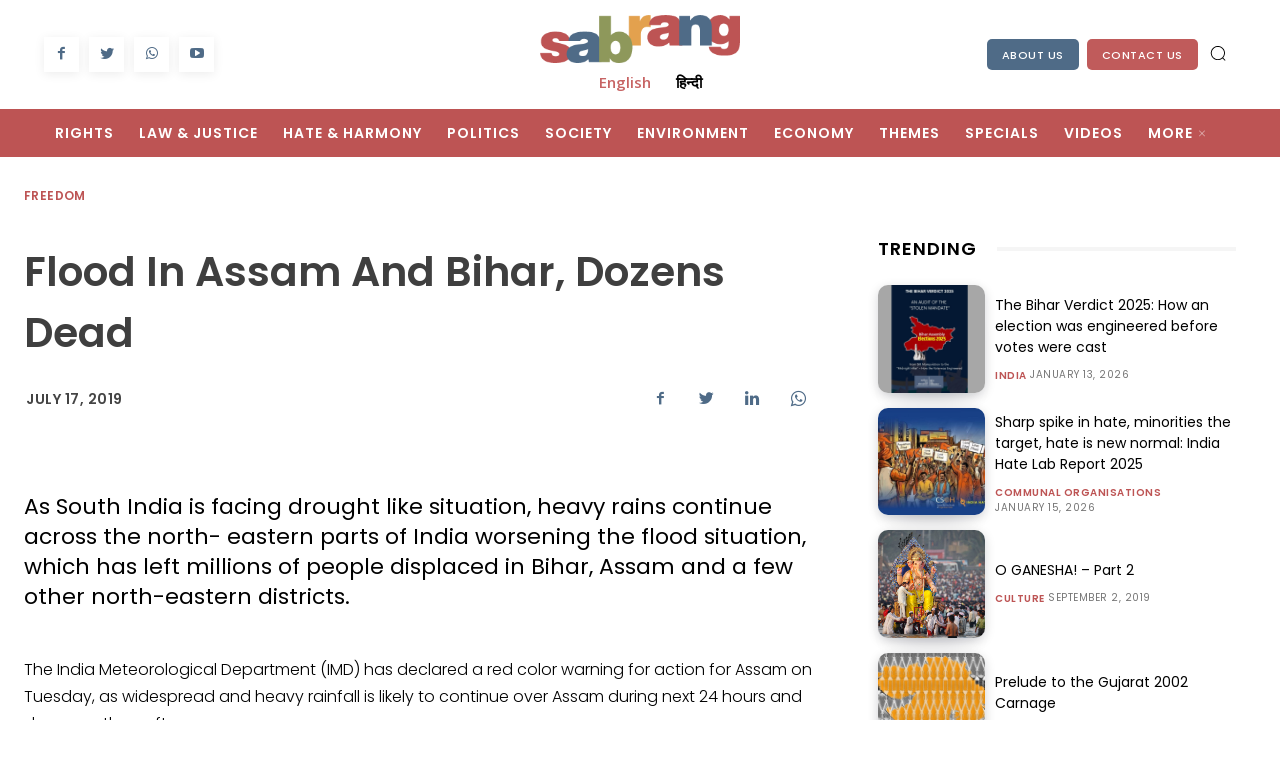

--- FILE ---
content_type: text/html; charset=UTF-8
request_url: https://sabrangindia.in/flood-assam-and-bihar-dozens-dead/
body_size: 61710
content:
<!doctype html > <!--[if IE 8]><html class=ie8 lang=en> <![endif]--> <!--[if IE 9]><html class=ie9 lang=en> <![endif]--> <!--[if gt IE 8]><!--><html lang=en-US> <!--<![endif]--><head><style>img.lazy{min-height:1px;}</style><link rel=preload href=https://sabrangindia.in/wp-content/plugins/w3-total-cache/pub/js/lazyload.min.js as=script><title>Flood In Assam And Bihar, Dozens Dead | SabrangIndia</title><meta charset="UTF-8"><meta name="viewport" content="width=device-width, initial-scale=1.0"><link rel=pingback href=https://sabrangindia.in/xmlrpc.php><meta name='robots' content='index, follow, max-image-preview:large, max-snippet:-1, max-video-preview:-1'><link rel=icon type=image/png href=https://sabrangindia.in/wp-content/uploads/2023/06/27625475_574677412869883_2209098230979404601_o-3-300x300.jpg><link rel=canonical href=https://sabrangindia.in/article/flood-assam-and-bihar-dozens-dead/ ><meta property="og:locale" content="en_US"><meta property="og:type" content="article"><meta property="og:title" content="Flood In Assam And Bihar, Dozens Dead | SabrangIndia"><meta property="og:description" content="As South India is facing drought like situation, heavy rains continue across the north- eastern parts of India worsening the flood situation, which has left millions of people displaced in Bihar, Assam and a few other north-eastern districts. The India Meteorological Department (IMD) has declared a red color warning for action for Assam on Tuesday, [&hellip;]"><meta property="og:url" content="https://sabrangindia.in/article/flood-assam-and-bihar-dozens-dead/"><meta property="og:site_name" content="SabrangIndia"><meta property="article:publisher" content="https://www.facebook.com/sabrangindia.in/"><meta property="article:published_time" content="2019-07-17T06:24:38+00:00"><meta property="og:image" content="https://sabrangindia.in/wp-content/uploads/2023/06/sabrang-original.jpg"><meta property="og:image:width" content="830"><meta property="og:image:height" content="444"><meta property="og:image:type" content="image/jpeg"><meta name="twitter:card" content="summary_large_image"><meta name="twitter:creator" content="@sabrangindia"><meta name="twitter:site" content="@sabrangindia"><meta name="twitter:label1" content="Est. reading time"><meta name="twitter:data1" content="2 minutes"> <script type=application/ld+json class=yoast-schema-graph>{"@context":"https://schema.org","@graph":[{"@type":"Article","@id":"https://sabrangindia.in/article/flood-assam-and-bihar-dozens-dead/#article","isPartOf":{"@id":"https://sabrangindia.in/article/flood-assam-and-bihar-dozens-dead/"},"author":[],"headline":"Flood In Assam And Bihar, Dozens Dead","datePublished":"2019-07-17T06:24:38+00:00","dateModified":"2019-07-17T06:24:38+00:00","mainEntityOfPage":{"@id":"https://sabrangindia.in/article/flood-assam-and-bihar-dozens-dead/"},"wordCount":331,"publisher":{"@id":"https://sabrangindia.in/#organization"},"image":{"@id":"https://sabrangindia.in/article/flood-assam-and-bihar-dozens-dead/#primaryimage"},"thumbnailUrl":"https://countercurrents.org/wp-content/uploads/2019/07/assam-flood1.jpg","keywords":["Assam","Bihar","Dead","Floods","Rain"],"articleSection":["Freedom"],"inLanguage":"en-US"},{"@type":"WebPage","@id":"https://sabrangindia.in/article/flood-assam-and-bihar-dozens-dead/","url":"https://sabrangindia.in/article/flood-assam-and-bihar-dozens-dead/","name":"Flood In Assam And Bihar, Dozens Dead | SabrangIndia","isPartOf":{"@id":"https://sabrangindia.in/#website"},"primaryImageOfPage":{"@id":"https://sabrangindia.in/article/flood-assam-and-bihar-dozens-dead/#primaryimage"},"image":{"@id":"https://sabrangindia.in/article/flood-assam-and-bihar-dozens-dead/#primaryimage"},"thumbnailUrl":"https://countercurrents.org/wp-content/uploads/2019/07/assam-flood1.jpg","datePublished":"2019-07-17T06:24:38+00:00","dateModified":"2019-07-17T06:24:38+00:00","breadcrumb":{"@id":"https://sabrangindia.in/article/flood-assam-and-bihar-dozens-dead/#breadcrumb"},"inLanguage":"en-US","potentialAction":[{"@type":"ReadAction","target":["https://sabrangindia.in/article/flood-assam-and-bihar-dozens-dead/"]}]},{"@type":"ImageObject","inLanguage":"en-US","@id":"https://sabrangindia.in/article/flood-assam-and-bihar-dozens-dead/#primaryimage","url":"https://countercurrents.org/wp-content/uploads/2019/07/assam-flood1.jpg","contentUrl":"https://countercurrents.org/wp-content/uploads/2019/07/assam-flood1.jpg"},{"@type":"BreadcrumbList","@id":"https://sabrangindia.in/article/flood-assam-and-bihar-dozens-dead/#breadcrumb","itemListElement":[{"@type":"ListItem","position":1,"name":"Home","item":"https://sabrangindia.in/"},{"@type":"ListItem","position":2,"name":"Flood In Assam And Bihar, Dozens Dead"}]},{"@type":"WebSite","@id":"https://sabrangindia.in/#website","url":"https://sabrangindia.in/","name":"SabrangIndia","description":"News Related to Human Rights","publisher":{"@id":"https://sabrangindia.in/#organization"},"alternateName":"SabrangIndia","potentialAction":[{"@type":"SearchAction","target":{"@type":"EntryPoint","urlTemplate":"https://sabrangindia.in/?s={search_term_string}"},"query-input":"required name=search_term_string"}],"inLanguage":"en-US"},{"@type":"Organization","@id":"https://sabrangindia.in/#organization","name":"SabrangIndia","url":"https://sabrangindia.in/","logo":{"@type":"ImageObject","inLanguage":"en-US","@id":"https://sabrangindia.in/#/schema/logo/image/","url":"https://sabrangindia.in/wp-content/uploads/2023/06/web-logo.jpg","contentUrl":"https://sabrangindia.in/wp-content/uploads/2023/06/web-logo.jpg","width":1077,"height":1077,"caption":"SabrangIndia"},"image":{"@id":"https://sabrangindia.in/#/schema/logo/image/"},"sameAs":["https://www.facebook.com/sabrangindia.in/","https://twitter.com/sabrangindia","https://www.youtube.com/sabrangindia"]}]}</script> <link rel=dns-prefetch href=//fonts.googleapis.com><link rel=alternate type=application/rss+xml title="SabrangIndia &raquo; Feed" href=https://sabrangindia.in/feed/ ><link rel=stylesheet href=https://sabrangindia.in/wp-content/cache/minify/417c2.css media=all><style id=global-styles-inline-css type=text/css>/*<![CDATA[*/body{--wp--preset--color--black:#000000;--wp--preset--color--cyan-bluish-gray:#abb8c3;--wp--preset--color--white:#ffffff;--wp--preset--color--pale-pink:#f78da7;--wp--preset--color--vivid-red:#cf2e2e;--wp--preset--color--luminous-vivid-orange:#ff6900;--wp--preset--color--luminous-vivid-amber:#fcb900;--wp--preset--color--light-green-cyan:#7bdcb5;--wp--preset--color--vivid-green-cyan:#00d084;--wp--preset--color--pale-cyan-blue:#8ed1fc;--wp--preset--color--vivid-cyan-blue:#0693e3;--wp--preset--color--vivid-purple:#9b51e0;--wp--preset--gradient--vivid-cyan-blue-to-vivid-purple:linear-gradient(135deg,rgba(6,147,227,1) 0%,rgb(155,81,224) 100%);--wp--preset--gradient--light-green-cyan-to-vivid-green-cyan:linear-gradient(135deg,rgb(122,220,180) 0%,rgb(0,208,130) 100%);--wp--preset--gradient--luminous-vivid-amber-to-luminous-vivid-orange:linear-gradient(135deg,rgba(252,185,0,1) 0%,rgba(255,105,0,1) 100%);--wp--preset--gradient--luminous-vivid-orange-to-vivid-red:linear-gradient(135deg,rgba(255,105,0,1) 0%,rgb(207,46,46) 100%);--wp--preset--gradient--very-light-gray-to-cyan-bluish-gray:linear-gradient(135deg,rgb(238,238,238) 0%,rgb(169,184,195) 100%);--wp--preset--gradient--cool-to-warm-spectrum:linear-gradient(135deg,rgb(74,234,220) 0%,rgb(151,120,209) 20%,rgb(207,42,186) 40%,rgb(238,44,130) 60%,rgb(251,105,98) 80%,rgb(254,248,76) 100%);--wp--preset--gradient--blush-light-purple:linear-gradient(135deg,rgb(255,206,236) 0%,rgb(152,150,240) 100%);--wp--preset--gradient--blush-bordeaux:linear-gradient(135deg,rgb(254,205,165) 0%,rgb(254,45,45) 50%,rgb(107,0,62) 100%);--wp--preset--gradient--luminous-dusk:linear-gradient(135deg,rgb(255,203,112) 0%,rgb(199,81,192) 50%,rgb(65,88,208) 100%);--wp--preset--gradient--pale-ocean:linear-gradient(135deg,rgb(255,245,203) 0%,rgb(182,227,212) 50%,rgb(51,167,181) 100%);--wp--preset--gradient--electric-grass:linear-gradient(135deg,rgb(202,248,128) 0%,rgb(113,206,126) 100%);--wp--preset--gradient--midnight:linear-gradient(135deg,rgb(2,3,129) 0%,rgb(40,116,252) 100%);--wp--preset--duotone--dark-grayscale:url(#wp-duotone-dark-grayscale);--wp--preset--duotone--grayscale:url(#wp-duotone-grayscale);--wp--preset--duotone--purple-yellow:url(#wp-duotone-purple-yellow);--wp--preset--duotone--blue-red:url(#wp-duotone-blue-red);--wp--preset--duotone--midnight:url(#wp-duotone-midnight);--wp--preset--duotone--magenta-yellow:url(#wp-duotone-magenta-yellow);--wp--preset--duotone--purple-green:url(#wp-duotone-purple-green);--wp--preset--duotone--blue-orange:url(#wp-duotone-blue-orange);--wp--preset--font-size--small:11px;--wp--preset--font-size--medium:20px;--wp--preset--font-size--large:32px;--wp--preset--font-size--x-large:42px;--wp--preset--font-size--regular:15px;--wp--preset--font-size--larger:50px;--wp--preset--spacing--20:.44rem;--wp--preset--spacing--30:.67rem;--wp--preset--spacing--40:1rem;--wp--preset--spacing--50:1.5rem;--wp--preset--spacing--60:2.25rem;--wp--preset--spacing--70:3.38rem;--wp--preset--spacing--80:5.06rem;--wp--preset--shadow--natural:6px 6px 9px rgba(0,0,0,0.2);--wp--preset--shadow--deep:12px 12px 50px rgba(0,0,0,0.4);--wp--preset--shadow--sharp:6px 6px 0 rgba(0,0,0,0.2);--wp--preset--shadow--outlined:6px 6px 0 -3px rgba(255,255,255,1),6px 6px rgba(0,0,0,1);--wp--preset--shadow--crisp:6px 6px 0 rgba(0,0,0,1);}:where(.is-layout-flex){gap:.5em;}body .is-layout-flow > .alignleft{float:left;margin-inline-start:0;margin-inline-end:2em;}body .is-layout-flow > .alignright{float:right;margin-inline-start:2em;margin-inline-end:0;}body .is-layout-flow > .aligncenter{margin-left:auto !important;margin-right:auto !important;}body .is-layout-constrained > .alignleft{float:left;margin-inline-start:0;margin-inline-end:2em;}body .is-layout-constrained > .alignright{float:right;margin-inline-start:2em;margin-inline-end:0;}body .is-layout-constrained > .aligncenter{margin-left:auto !important;margin-right:auto !important;}body .is-layout-constrained > :where(:not(.alignleft):not(.alignright):not(.alignfull)){max-width:var(--wp--style--global--content-size);margin-left:auto !important;margin-right:auto !important;}body .is-layout-constrained > .alignwide{max-width:var(--wp--style--global--wide-size);}body .is-layout-flex{display:flex;flex-wrap:wrap;align-items:center;}body .is-layout-flex > *{margin:0;}:where(.wp-block-columns.is-layout-flex){gap:2em;}.has-black-color{color:var(--wp--preset--color--black) !important;}.has-cyan-bluish-gray-color{color:var(--wp--preset--color--cyan-bluish-gray) !important;}.has-white-color{color:var(--wp--preset--color--white) !important;}.has-pale-pink-color{color:var(--wp--preset--color--pale-pink) !important;}.has-vivid-red-color{color:var(--wp--preset--color--vivid-red) !important;}.has-luminous-vivid-orange-color{color:var(--wp--preset--color--luminous-vivid-orange) !important;}.has-luminous-vivid-amber-color{color:var(--wp--preset--color--luminous-vivid-amber) !important;}.has-light-green-cyan-color{color:var(--wp--preset--color--light-green-cyan) !important;}.has-vivid-green-cyan-color{color:var(--wp--preset--color--vivid-green-cyan) !important;}.has-pale-cyan-blue-color{color:var(--wp--preset--color--pale-cyan-blue) !important;}.has-vivid-cyan-blue-color{color:var(--wp--preset--color--vivid-cyan-blue) !important;}.has-vivid-purple-color{color:var(--wp--preset--color--vivid-purple) !important;}.has-black-background-color{background-color:var(--wp--preset--color--black) !important;}.has-cyan-bluish-gray-background-color{background-color:var(--wp--preset--color--cyan-bluish-gray) !important;}.has-white-background-color{background-color:var(--wp--preset--color--white) !important;}.has-pale-pink-background-color{background-color:var(--wp--preset--color--pale-pink) !important;}.has-vivid-red-background-color{background-color:var(--wp--preset--color--vivid-red) !important;}.has-luminous-vivid-orange-background-color{background-color:var(--wp--preset--color--luminous-vivid-orange) !important;}.has-luminous-vivid-amber-background-color{background-color:var(--wp--preset--color--luminous-vivid-amber) !important;}.has-light-green-cyan-background-color{background-color:var(--wp--preset--color--light-green-cyan) !important;}.has-vivid-green-cyan-background-color{background-color:var(--wp--preset--color--vivid-green-cyan) !important;}.has-pale-cyan-blue-background-color{background-color:var(--wp--preset--color--pale-cyan-blue) !important;}.has-vivid-cyan-blue-background-color{background-color:var(--wp--preset--color--vivid-cyan-blue) !important;}.has-vivid-purple-background-color{background-color:var(--wp--preset--color--vivid-purple) !important;}.has-black-border-color{border-color:var(--wp--preset--color--black) !important;}.has-cyan-bluish-gray-border-color{border-color:var(--wp--preset--color--cyan-bluish-gray) !important;}.has-white-border-color{border-color:var(--wp--preset--color--white) !important;}.has-pale-pink-border-color{border-color:var(--wp--preset--color--pale-pink) !important;}.has-vivid-red-border-color{border-color:var(--wp--preset--color--vivid-red) !important;}.has-luminous-vivid-orange-border-color{border-color:var(--wp--preset--color--luminous-vivid-orange) !important;}.has-luminous-vivid-amber-border-color{border-color:var(--wp--preset--color--luminous-vivid-amber) !important;}.has-light-green-cyan-border-color{border-color:var(--wp--preset--color--light-green-cyan) !important;}.has-vivid-green-cyan-border-color{border-color:var(--wp--preset--color--vivid-green-cyan) !important;}.has-pale-cyan-blue-border-color{border-color:var(--wp--preset--color--pale-cyan-blue) !important;}.has-vivid-cyan-blue-border-color{border-color:var(--wp--preset--color--vivid-cyan-blue) !important;}.has-vivid-purple-border-color{border-color:var(--wp--preset--color--vivid-purple) !important;}.has-vivid-cyan-blue-to-vivid-purple-gradient-background{background:var(--wp--preset--gradient--vivid-cyan-blue-to-vivid-purple) !important;}.has-light-green-cyan-to-vivid-green-cyan-gradient-background{background:var(--wp--preset--gradient--light-green-cyan-to-vivid-green-cyan) !important;}.has-luminous-vivid-amber-to-luminous-vivid-orange-gradient-background{background:var(--wp--preset--gradient--luminous-vivid-amber-to-luminous-vivid-orange) !important;}.has-luminous-vivid-orange-to-vivid-red-gradient-background{background:var(--wp--preset--gradient--luminous-vivid-orange-to-vivid-red) !important;}.has-very-light-gray-to-cyan-bluish-gray-gradient-background{background:var(--wp--preset--gradient--very-light-gray-to-cyan-bluish-gray) !important;}.has-cool-to-warm-spectrum-gradient-background{background:var(--wp--preset--gradient--cool-to-warm-spectrum) !important;}.has-blush-light-purple-gradient-background{background:var(--wp--preset--gradient--blush-light-purple) !important;}.has-blush-bordeaux-gradient-background{background:var(--wp--preset--gradient--blush-bordeaux) !important;}.has-luminous-dusk-gradient-background{background:var(--wp--preset--gradient--luminous-dusk) !important;}.has-pale-ocean-gradient-background{background:var(--wp--preset--gradient--pale-ocean) !important;}.has-electric-grass-gradient-background{background:var(--wp--preset--gradient--electric-grass) !important;}.has-midnight-gradient-background{background:var(--wp--preset--gradient--midnight) !important;}.has-small-font-size{font-size:var(--wp--preset--font-size--small) !important;}.has-medium-font-size{font-size:var(--wp--preset--font-size--medium) !important;}.has-large-font-size{font-size:var(--wp--preset--font-size--large) !important;}.has-x-large-font-size{font-size:var(--wp--preset--font-size--x-large) !important;}.wp-block-navigation a:where(:not(.wp-element-button)){color:inherit;}:where(.wp-block-columns.is-layout-flex){gap:2em;}.wp-block-pullquote{font-size:1.5em;line-height:1.6;}/*]]>*/</style><link rel=stylesheet href=https://sabrangindia.in/wp-content/cache/minify/161ba.css media=all><link crossorigin=anonymous rel=stylesheet id=google-fonts-style-css href='https://fonts.googleapis.com/css?family=Poppins%3A400%7COpen+Sans%3A400%2C600%2C700%7CRoboto%3A400%2C500%2C700%7CPlayfair+Display%3A400%2C600%7CPoppins%3A400%2C600%2C500%2C300%2C100%2C700%7CBigshot+One%3A400%7CNoto+Sans%3A700%2C400&#038;display=swap&#038;ver=12.3.1' type=text/css media=all><link rel=stylesheet href=https://sabrangindia.in/wp-content/cache/minify/4d55e.css media=all><style id=td-theme-inline-css type=text/css>@media (max-width: 767px){.td-header-desktop-wrap{display:none;}}@media (min-width: 767px){.td-header-mobile-wrap{display:none;}}</style><link rel=stylesheet href=https://sabrangindia.in/wp-content/cache/minify/d6a6c.css media=all> <script async src=https://sabrangindia.in/wp-content/cache/minify/818c0.js></script> <script type=text/javascript id=sib-front-js-js-extra>var sibErrMsg = {"invalidMail":"Please fill out valid email address","requiredField":"Please fill out required fields","invalidDateFormat":"Please fill out valid date format","invalidSMSFormat":"Please fill out valid phone number"};
var ajax_sib_front_object = {"ajax_url":"https:\/\/sabrangindia.in\/wp-admin\/admin-ajax.php","ajax_nonce":"e08008dd5a","flag_url":"https:\/\/sabrangindia.in\/wp-content\/plugins\/mailin\/img\/flags\/"};</script> <script async src=https://sabrangindia.in/wp-content/cache/minify/cb842.js></script> <!--[if lt IE 9]><script src=https://cdnjs.cloudflare.com/ajax/libs/html5shiv/3.7.3/html5shiv.js></script><![endif]--> <script>window.tdb_global_vars = {"wpRestUrl":"https:\/\/sabrangindia.in\/wp-json\/","permalinkStructure":"\/%postname%\/"};
        window.tdb_p_autoload_vars = {"isAjax":false,"isAdminBarShowing":false,"autoloadScrollPercent":50,"postAutoloadStatus":"off","origPostEditUrl":null};</script> <style id=tdb-global-colors>/*<![CDATA[*/:root{--amsonia-primary-color:#366BD9;--amsonia-accent-color:#6D9AF8;--amsonia-dark:#060E2F;--amsonia-white:#FFFFFF;--amsonia-off-white:#eaecf8;--amsonia-gray:#9191A1;--amsonia-dark-blue:#354792;--reel-news-white:#FFFFFF;--reel-news-black:#000000;--reel-news-accent:#312DA1;--reel-news-light-grey:#919191;--reel-news-black-transparent:rgba(0,0,0,0.85);--reel-news-red:#ff0000;--reel-news-dark-gray:#313131;--reel-news-transparent:rgba(255,255,255,0.55);--center-demo-1:#11B494;--center-demo-2:#099F8A;--metro-blue:#2579E8;--metro-blue-acc:#509CFF;--metro-red:#E83030;--metro-exclusive:#1DCA95;--accent-color:#fff;}/*]]>*/</style><meta name="onesignal" content="wordpress-plugin"> <script>window.OneSignal = window.OneSignal || [];

      OneSignal.push( function() {
        OneSignal.SERVICE_WORKER_UPDATER_PATH = 'OneSignalSDKUpdaterWorker.js';
                      OneSignal.SERVICE_WORKER_PATH = 'OneSignalSDKWorker.js';
                      OneSignal.SERVICE_WORKER_PARAM = { scope: '/wp-content/plugins/onesignal-free-web-push-notifications/sdk_files/push/onesignal/' };
        OneSignal.setDefaultNotificationUrl("https://sabrangindia.in");
        var oneSignal_options = {};
        window._oneSignalInitOptions = oneSignal_options;

        oneSignal_options['wordpress'] = true;
oneSignal_options['appId'] = 'c613611b-69a8-4f70-9aee-9498ec6d4399';
oneSignal_options['allowLocalhostAsSecureOrigin'] = true;
oneSignal_options['welcomeNotification'] = { };
oneSignal_options['welcomeNotification']['title'] = "";
oneSignal_options['welcomeNotification']['message'] = "";
oneSignal_options['path'] = "https://sabrangindia.in/wp-content/plugins/onesignal-free-web-push-notifications/sdk_files/";
oneSignal_options['safari_web_id'] = "web.onesignal.auto.4fdd94b0-fa82-44cd-8fe9-7a26a1b4ad72";
oneSignal_options['persistNotification'] = false;
oneSignal_options['promptOptions'] = { };
                OneSignal.init(window._oneSignalInitOptions);
                OneSignal.showSlidedownPrompt();      });

      function documentInitOneSignal() {
        var oneSignal_elements = document.getElementsByClassName("OneSignal-prompt");

        var oneSignalLinkClickHandler = function(event) { OneSignal.push(['registerForPushNotifications']); event.preventDefault(); };        for(var i = 0; i < oneSignal_elements.length; i++)
          oneSignal_elements[i].addEventListener('click', oneSignalLinkClickHandler, false);
      }

      if (document.readyState === 'complete') {
           documentInitOneSignal();
      }
      else {
           window.addEventListener("load", function(event){
               documentInitOneSignal();
          });
      }</script> <link rel=amphtml href=https://sabrangindia.in/flood-assam-and-bihar-dozens-dead/amp/ >  <script>var tdBlocksArray = []; //here we store all the items for the current page

	    //td_block class - each ajax block uses a object of this class for requests
	    function tdBlock() {
		    this.id = '';
		    this.block_type = 1; //block type id (1-234 etc)
		    this.atts = '';
		    this.td_column_number = '';
		    this.td_current_page = 1; //
		    this.post_count = 0; //from wp
		    this.found_posts = 0; //from wp
		    this.max_num_pages = 0; //from wp
		    this.td_filter_value = ''; //current live filter value
		    this.is_ajax_running = false;
		    this.td_user_action = ''; // load more or infinite loader (used by the animation)
		    this.header_color = '';
		    this.ajax_pagination_infinite_stop = ''; //show load more at page x
	    }


        // td_js_generator - mini detector
        (function(){
            var htmlTag = document.getElementsByTagName("html")[0];

	        if ( navigator.userAgent.indexOf("MSIE 10.0") > -1 ) {
                htmlTag.className += ' ie10';
            }

            if ( !!navigator.userAgent.match(/Trident.*rv\:11\./) ) {
                htmlTag.className += ' ie11';
            }

	        if ( navigator.userAgent.indexOf("Edge") > -1 ) {
                htmlTag.className += ' ieEdge';
            }

            if ( /(iPad|iPhone|iPod)/g.test(navigator.userAgent) ) {
                htmlTag.className += ' td-md-is-ios';
            }

            var user_agent = navigator.userAgent.toLowerCase();
            if ( user_agent.indexOf("android") > -1 ) {
                htmlTag.className += ' td-md-is-android';
            }

            if ( -1 !== navigator.userAgent.indexOf('Mac OS X')  ) {
                htmlTag.className += ' td-md-is-os-x';
            }

            if ( /chrom(e|ium)/.test(navigator.userAgent.toLowerCase()) ) {
               htmlTag.className += ' td-md-is-chrome';
            }

            if ( -1 !== navigator.userAgent.indexOf('Firefox') ) {
                htmlTag.className += ' td-md-is-firefox';
            }

            if ( -1 !== navigator.userAgent.indexOf('Safari') && -1 === navigator.userAgent.indexOf('Chrome') ) {
                htmlTag.className += ' td-md-is-safari';
            }

            if( -1 !== navigator.userAgent.indexOf('IEMobile') ){
                htmlTag.className += ' td-md-is-iemobile';
            }

        })();




        var tdLocalCache = {};

        ( function () {
            "use strict";

            tdLocalCache = {
                data: {},
                remove: function (resource_id) {
                    delete tdLocalCache.data[resource_id];
                },
                exist: function (resource_id) {
                    return tdLocalCache.data.hasOwnProperty(resource_id) && tdLocalCache.data[resource_id] !== null;
                },
                get: function (resource_id) {
                    return tdLocalCache.data[resource_id];
                },
                set: function (resource_id, cachedData) {
                    tdLocalCache.remove(resource_id);
                    tdLocalCache.data[resource_id] = cachedData;
                }
            };
        })();

    
    
var td_viewport_interval_list=[{"limitBottom":767,"sidebarWidth":228},{"limitBottom":1018,"sidebarWidth":300},{"limitBottom":1140,"sidebarWidth":324}];
var td_animation_stack_effect="type0";
var tds_animation_stack=true;
var td_animation_stack_specific_selectors=".entry-thumb, img, .td-lazy-img";
var td_animation_stack_general_selectors=".td-animation-stack img, .td-animation-stack .entry-thumb, .post img, .td-animation-stack .td-lazy-img";
var tdc_is_installed="yes";
var td_ajax_url="https:\/\/sabrangindia.in\/wp-admin\/admin-ajax.php?td_theme_name=Newspaper&v=12.3.1";
var td_get_template_directory_uri="https:\/\/sabrangindia.in\/wp-content\/plugins\/td-composer\/legacy\/common";
var tds_snap_menu="";
var tds_logo_on_sticky="";
var tds_header_style="";
var td_please_wait="Please wait...";
var td_email_user_pass_incorrect="User or password incorrect!";
var td_email_user_incorrect="Email or username incorrect!";
var td_email_incorrect="Email incorrect!";
var td_user_incorrect="Username incorrect!";
var td_email_user_empty="Email or username empty!";
var td_pass_empty="Pass empty!";
var td_pass_pattern_incorrect="Invalid Pass Pattern!";
var td_retype_pass_incorrect="Retyped Pass incorrect!";
var tds_more_articles_on_post_enable="";
var tds_more_articles_on_post_time_to_wait="";
var tds_more_articles_on_post_pages_distance_from_top=0;
var tds_theme_color_site_wide="#4F6B87";
var tds_smart_sidebar="";
var tdThemeName="Newspaper";
var tdThemeNameWl="Newspaper";
var td_magnific_popup_translation_tPrev="Previous (Left arrow key)";
var td_magnific_popup_translation_tNext="Next (Right arrow key)";
var td_magnific_popup_translation_tCounter="%curr% of %total%";
var td_magnific_popup_translation_ajax_tError="The content from %url% could not be loaded.";
var td_magnific_popup_translation_image_tError="The image #%curr% could not be loaded.";
var tdBlockNonce="3662d7129b";
var tdDateNamesI18n={"month_names":["January","February","March","April","May","June","July","August","September","October","November","December"],"month_names_short":["Jan","Feb","Mar","Apr","May","Jun","Jul","Aug","Sep","Oct","Nov","Dec"],"day_names":["Sunday","Monday","Tuesday","Wednesday","Thursday","Friday","Saturday"],"day_names_short":["Sun","Mon","Tue","Wed","Thu","Fri","Sat"]};
var td_reset_pass_empty="Please enter a new password before proceeding.";
var td_reset_pass_confirm_empty="Please confirm the new password before proceeding.";
var td_reset_pass_not_matching="Please make sure that the passwords match.";
var tdb_modal_confirm="Save";
var tdb_modal_cancel="Cancel";
var tdb_modal_confirm_alt="Yes";
var tdb_modal_cancel_alt="No";
var td_ad_background_click_link="";
var td_ad_background_click_target="";</script> <style>.td-header-wrap .black-menu .sf-menu > .current-menu-item > a,.td-header-wrap .black-menu .sf-menu > .current-menu-ancestor > a,.td-header-wrap .black-menu .sf-menu > .current-category-ancestor > a,.td-header-wrap .black-menu .sf-menu > li > a:hover,.td-header-wrap .black-menu .sf-menu > .sfHover > a,.sf-menu > .current-menu-item > a:after,.sf-menu > .current-menu-ancestor > a:after,.sf-menu > .current-category-ancestor > a:after,.sf-menu > li:hover > a:after,.sf-menu > .sfHover > a:after,.header-search-wrap .td-drop-down-search:after,.header-search-wrap .td-drop-down-search .btn:hover,input[type=submit]:hover,.td-read-more a,.td-post-category:hover,body .td_top_authors .td-active .td-author-post-count,body .td_top_authors .td-active .td-author-comments-count,body .td_top_authors .td_mod_wrap:hover .td-author-post-count,body .td_top_authors .td_mod_wrap:hover .td-author-comments-count,.td-404-sub-sub-title a:hover,.td-search-form-widget .wpb_button:hover,.td-rating-bar-wrap div,.dropcap,.td_wrapper_video_playlist .td_video_controls_playlist_wrapper,.wpb_default,.wpb_default:hover,.td-left-smart-list:hover,.td-right-smart-list:hover,#bbpress-forums button:hover,.bbp_widget_login .button:hover,.td-footer-wrapper .td-post-category,.td-footer-wrapper .widget_product_search input[type="submit"]:hover,.single-product .product .summary .cart .button:hover,.td-next-prev-wrap a:hover,.td-load-more-wrap a:hover,.td-post-small-box a:hover,.page-nav .current,.page-nav:first-child > div,#bbpress-forums .bbp-pagination .current,#bbpress-forums #bbp-single-user-details #bbp-user-navigation li.current a,.td-theme-slider:hover .slide-meta-cat a,a.vc_btn-black:hover,.td-trending-now-wrapper:hover .td-trending-now-title,.td-scroll-up,.td-smart-list-button:hover,.td-weather-information:before,.td-weather-week:before,.td_block_exchange .td-exchange-header:before,.td-pulldown-syle-2 .td-subcat-dropdown ul:after,.td_block_template_9 .td-block-title:after,.td_block_template_15 .td-block-title:before,div.wpforms-container .wpforms-form div.wpforms-submit-container button[type=submit],.td-close-video-fixed{background-color:#4F6B87;}.td_block_template_4 .td-related-title .td-cur-simple-item:before{border-color:#4F6B87 transparent transparent !important;}.td_block_template_4 .td-related-title .td-cur-simple-item,.td_block_template_3 .td-related-title .td-cur-simple-item,.td_block_template_9 .td-related-title:after{background-color:#4F6B87;}a,cite a:hover,.td-page-content blockquote p,.td-post-content blockquote p,.mce-content-body blockquote p,.comment-content blockquote p,.wpb_text_column blockquote p,.td_block_text_with_title blockquote p,.td_module_wrap:hover .entry-title a,.td-subcat-filter .td-subcat-list a:hover,.td-subcat-filter .td-subcat-dropdown a:hover,.td_quote_on_blocks,.dropcap2,.dropcap3,body .td_top_authors .td-active .td-authors-name a,body .td_top_authors .td_mod_wrap:hover .td-authors-name a,.td-post-next-prev-content a:hover,.author-box-wrap .td-author-social a:hover,.td-author-name a:hover,.td-author-url a:hover,.comment-reply-link:hover,.logged-in-as a:hover,#cancel-comment-reply-link:hover,.td-search-query,.widget a:hover,.td_wp_recentcomments a:hover,.archive .widget_archive .current,.archive .widget_archive .current a,.widget_calendar tfoot a:hover,#bbpress-forums li.bbp-header .bbp-reply-content span a:hover,#bbpress-forums .bbp-forum-freshness a:hover,#bbpress-forums .bbp-topic-freshness a:hover,#bbpress-forums .bbp-forums-list li a:hover,#bbpress-forums .bbp-forum-title:hover,#bbpress-forums .bbp-topic-permalink:hover,#bbpress-forums .bbp-topic-started-by a:hover,#bbpress-forums .bbp-topic-started-in a:hover,#bbpress-forums .bbp-body .super-sticky li.bbp-topic-title .bbp-topic-permalink,#bbpress-forums .bbp-body .sticky li.bbp-topic-title .bbp-topic-permalink,.widget_display_replies .bbp-author-name,.widget_display_topics .bbp-author-name,.td-subfooter-menu li a:hover,a.vc_btn-black:hover,.td-smart-list-dropdown-wrap .td-smart-list-button:hover,.td-instagram-user a,.td-block-title-wrap .td-wrapper-pulldown-filter .td-pulldown-filter-display-option:hover,.td-block-title-wrap .td-wrapper-pulldown-filter .td-pulldown-filter-display-option:hover i,.td-block-title-wrap .td-wrapper-pulldown-filter .td-pulldown-filter-link:hover,.td-block-title-wrap .td-wrapper-pulldown-filter .td-pulldown-filter-item .td-cur-simple-item,.td-pulldown-syle-2 .td-subcat-dropdown:hover .td-subcat-more span,.td-pulldown-syle-2 .td-subcat-dropdown:hover .td-subcat-more i,.td-pulldown-syle-3 .td-subcat-dropdown:hover .td-subcat-more span,.td-pulldown-syle-3 .td-subcat-dropdown:hover .td-subcat-more i,.td_block_template_2 .td-related-title .td-cur-simple-item,.td_block_template_5 .td-related-title .td-cur-simple-item,.td_block_template_6 .td-related-title .td-cur-simple-item,.td_block_template_7 .td-related-title .td-cur-simple-item,.td_block_template_8 .td-related-title .td-cur-simple-item,.td_block_template_9 .td-related-title .td-cur-simple-item,.td_block_template_10 .td-related-title .td-cur-simple-item,.td_block_template_11 .td-related-title .td-cur-simple-item,.td_block_template_12 .td-related-title .td-cur-simple-item,.td_block_template_13 .td-related-title .td-cur-simple-item,.td_block_template_14 .td-related-title .td-cur-simple-item,.td_block_template_15 .td-related-title .td-cur-simple-item,.td_block_template_16 .td-related-title .td-cur-simple-item,.td_block_template_17 .td-related-title .td-cur-simple-item,.td-theme-wrap .sf-menu ul .td-menu-item > a:hover,.td-theme-wrap .sf-menu ul .sfHover > a,.td-theme-wrap .sf-menu ul .current-menu-ancestor > a,.td-theme-wrap .sf-menu ul .current-category-ancestor > a,.td-theme-wrap .sf-menu ul .current-menu-item > a,.td_outlined_btn,body .td_block_categories_tags .td-ct-item:hover,body .td_block_list_menu li.current-menu-item > a,body .td_block_list_menu li.current-menu-ancestor > a,body .td_block_list_menu li.current-category-ancestor > a{color:#4F6B87;}a.vc_btn-black.vc_btn_square_outlined:hover,a.vc_btn-black.vc_btn_outlined:hover{color:#4F6B87 !important;}.td-next-prev-wrap a:hover,.td-load-more-wrap a:hover,.td-post-small-box a:hover,.page-nav .current,.page-nav:first-child > div,#bbpress-forums .bbp-pagination .current,.post .td_quote_box,.page .td_quote_box,a.vc_btn-black:hover,.td_block_template_5 .td-block-title > *,.td_outlined_btn{border-color:#4F6B87;}.td_wrapper_video_playlist .td_video_currently_playing:after{border-color:#4F6B87 !important;}.header-search-wrap .td-drop-down-search:before{border-color:transparent transparent #4F6B87;}.block-title > span,.block-title > a,.block-title > label,.widgettitle,.widgettitle:after,body .td-trending-now-title,.td-trending-now-wrapper:hover .td-trending-now-title,.wpb_tabs li.ui-tabs-active a,.wpb_tabs li:hover a,.vc_tta-container .vc_tta-color-grey.vc_tta-tabs-position-top.vc_tta-style-classic .vc_tta-tabs-container .vc_tta-tab.vc_active > a,.vc_tta-container .vc_tta-color-grey.vc_tta-tabs-position-top.vc_tta-style-classic .vc_tta-tabs-container .vc_tta-tab:hover > a,.td_block_template_1 .td-related-title .td-cur-simple-item,.td-subcat-filter .td-subcat-dropdown:hover .td-subcat-more,.td_3D_btn,.td_shadow_btn,.td_default_btn,.td_round_btn,.td_outlined_btn:hover{background-color:#4F6B87;}.block-title,.td_block_template_1 .td-related-title,.wpb_tabs .wpb_tabs_nav,.vc_tta-container .vc_tta-color-grey.vc_tta-tabs-position-top.vc_tta-style-classic .vc_tta-tabs-container{border-color:#4F6B87;}.td_block_wrap .td-subcat-item a.td-cur-simple-item{color:#4F6B87;}.td-grid-style-4 .entry-title{background-color:rgba(79,107,135,0.7);}.block-title > span,.block-title > span > a,.block-title > a,.block-title > label,.widgettitle,.widgettitle:after,body .td-trending-now-title,.td-trending-now-wrapper:hover .td-trending-now-title,.wpb_tabs li.ui-tabs-active a,.wpb_tabs li:hover a,.vc_tta-container .vc_tta-color-grey.vc_tta-tabs-position-top.vc_tta-style-classic .vc_tta-tabs-container .vc_tta-tab.vc_active > a,.vc_tta-container .vc_tta-color-grey.vc_tta-tabs-position-top.vc_tta-style-classic .vc_tta-tabs-container .vc_tta-tab:hover > a,.td_block_template_1 .td-related-title .td-cur-simple-item,.td-subcat-filter .td-subcat-dropdown:hover .td-subcat-more,.td-weather-information:before,.td-weather-week:before,.td_block_exchange .td-exchange-header:before,.td-theme-wrap .td_block_template_3 .td-block-title > *,.td-theme-wrap .td_block_template_4 .td-block-title > *,.td-theme-wrap .td_block_template_7 .td-block-title > *,.td-theme-wrap .td_block_template_9 .td-block-title:after,.td-theme-wrap .td_block_template_10 .td-block-title::before,.td-theme-wrap .td_block_template_11 .td-block-title::before,.td-theme-wrap .td_block_template_11 .td-block-title::after,.td-theme-wrap .td_block_template_14 .td-block-title,.td-theme-wrap .td_block_template_15 .td-block-title:before,.td-theme-wrap .td_block_template_17 .td-block-title:before{background-color:#ffffff;}.block-title,.td_block_template_1 .td-related-title,.wpb_tabs .wpb_tabs_nav,.vc_tta-container .vc_tta-color-grey.vc_tta-tabs-position-top.vc_tta-style-classic .vc_tta-tabs-container,.td-theme-wrap .td_block_template_5 .td-block-title > *,.td-theme-wrap .td_block_template_17 .td-block-title,.td-theme-wrap .td_block_template_17 .td-block-title::before{border-color:#ffffff;}.td-theme-wrap .td_block_template_4 .td-block-title > :before,.td-theme-wrap .td_block_template_17 .td-block-title::after{border-color:#ffffff transparent transparent;}.td-theme-wrap .td_block_template_4 .td-related-title .td-cur-simple-item:before{border-color:#ffffff transparent transparent !important;}.td-menu-background:before,.td-search-background:before{background:rgba(0,0,0,0.8);background:-moz-linear-gradient(top,rgba(0,0,0,0.8) 0%,rgba(0,0,0,0.9) 100%);background:-webkit-gradient(left top,left bottom,color-stop(0%,rgba(0,0,0,0.8)),color-stop(100%,rgba(0,0,0,0.9)));background:-webkit-linear-gradient(top,rgba(0,0,0,0.8) 0%,rgba(0,0,0,0.9) 100%);background:-o-linear-gradient(top,rgba(0,0,0,0.8) 0%,rgba(0,0,0,0.9) 100%);background:-ms-linear-gradient(top,rgba(0,0,0,0.8) 0%,rgba(0,0,0,0.9) 100%);background:linear-gradient(to bottom,rgba(0,0,0,0.8) 0%,rgba(0,0,0,0.9) 100%);filter:progid:DXImageTransform.Microsoft.gradient(startColorstr='rgba(0,0,0,0.8)',endColorstr='rgba(0,0,0,0.9)',GradientType=0);}.td-mobile-content .current-menu-item > a,.td-mobile-content .current-menu-ancestor > a,.td-mobile-content .current-category-ancestor > a,#td-mobile-nav .td-menu-login-section a:hover,#td-mobile-nav .td-register-section a:hover,#td-mobile-nav .td-menu-socials-wrap a:hover i,.td-search-close span:hover i{color:#4f6b87;}.td-mobile-content .td-mobile-main-menu > li > a{font-family:Poppins;}.td-mobile-content .sub-menu a{font-family:Poppins;}#td-mobile-nav,#td-mobile-nav .wpb_button,.td-search-wrap-mob{font-family:Poppins;}.td-page-title,.td-category-title-holder .td-page-title{font-family:Poppins;}.td-page-content p,.td-page-content li,.td-page-content .td_block_text_with_title,.wpb_text_column p{font-family:Poppins;}.td-page-content h1,.wpb_text_column h1{font-family:Poppins;}.td-page-content h2,.wpb_text_column h2{font-family:Poppins;}.td-page-content h3,.wpb_text_column h3{font-family:Poppins;}.td-page-content h4,.wpb_text_column h4{font-family:Poppins;}.td-page-content h5,.wpb_text_column h5{font-family:Poppins;}.td-page-content h6,.wpb_text_column h6{font-family:Poppins;}body,p{font-family:Poppins;}.mfp-content .td-login-button:active,.mfp-content .td-login-button:hover{background-color:#11b494;color:#ffffff;}.white-popup-block:after{background:rgba(0,0,0,0.8);background:-moz-linear-gradient(45deg,rgba(0,0,0,0.8) 0%,rgba(0,0,0,0.9) 100%);background:-webkit-gradient(left bottom,right top,color-stop(0%,rgba(0,0,0,0.8)),color-stop(100%,rgba(0,0,0,0.9)));background:-webkit-linear-gradient(45deg,rgba(0,0,0,0.8) 0%,rgba(0,0,0,0.9) 100%);background:linear-gradient(45deg,rgba(0,0,0,0.8) 0%,rgba(0,0,0,0.9) 100%);}.white-popup-block,.white-popup-block .wpb_button{font-family:Poppins;}.td-header-style-12 .td-header-menu-wrap-full,.td-header-style-12 .td-affix,.td-grid-style-1.td-hover-1 .td-big-grid-post:hover .td-post-category,.td-grid-style-5.td-hover-1 .td-big-grid-post:hover .td-post-category,.td_category_template_3 .td-current-sub-category,.td_category_template_8 .td-category-header .td-category a.td-current-sub-category,.td_category_template_4 .td-category-siblings .td-category a:hover,.td_block_big_grid_9.td-grid-style-1 .td-post-category,.td_block_big_grid_9.td-grid-style-5 .td-post-category,.td-grid-style-6.td-hover-1 .td-module-thumb:after,.tdm-menu-active-style5 .td-header-menu-wrap .sf-menu > .current-menu-item > a,.tdm-menu-active-style5 .td-header-menu-wrap .sf-menu > .current-menu-ancestor > a,.tdm-menu-active-style5 .td-header-menu-wrap .sf-menu > .current-category-ancestor > a,.tdm-menu-active-style5 .td-header-menu-wrap .sf-menu > li > a:hover,.tdm-menu-active-style5 .td-header-menu-wrap .sf-menu > .sfHover > a{background-color:#4F6B87;}.td_mega_menu_sub_cats .cur-sub-cat,.td-mega-span h3 a:hover,.td_mod_mega_menu:hover .entry-title a,.header-search-wrap .result-msg a:hover,.td-header-top-menu .td-drop-down-search .td_module_wrap:hover .entry-title a,.td-header-top-menu .td-icon-search:hover,.td-header-wrap .result-msg a:hover,.top-header-menu li a:hover,.top-header-menu .current-menu-item > a,.top-header-menu .current-menu-ancestor > a,.top-header-menu .current-category-ancestor > a,.td-social-icon-wrap > a:hover,.td-header-sp-top-widget .td-social-icon-wrap a:hover,.td_mod_related_posts:hover h3 > a,.td-post-template-11 .td-related-title .td-related-left:hover,.td-post-template-11 .td-related-title .td-related-right:hover,.td-post-template-11 .td-related-title .td-cur-simple-item,.td-post-template-11 .td_block_related_posts .td-next-prev-wrap a:hover,.td-category-header .td-pulldown-category-filter-link:hover,.td-category-siblings .td-subcat-dropdown a:hover,.td-category-siblings .td-subcat-dropdown a.td-current-sub-category,.footer-text-wrap .footer-email-wrap a,.footer-social-wrap a:hover,.td_module_17 .td-read-more a:hover,.td_module_18 .td-read-more a:hover,.td_module_19 .td-post-author-name a:hover,.td-pulldown-syle-2 .td-subcat-dropdown:hover .td-subcat-more span,.td-pulldown-syle-2 .td-subcat-dropdown:hover .td-subcat-more i,.td-pulldown-syle-3 .td-subcat-dropdown:hover .td-subcat-more span,.td-pulldown-syle-3 .td-subcat-dropdown:hover .td-subcat-more i,.tdm-menu-active-style3 .tdm-header.td-header-wrap .sf-menu > .current-category-ancestor > a,.tdm-menu-active-style3 .tdm-header.td-header-wrap .sf-menu > .current-menu-ancestor > a,.tdm-menu-active-style3 .tdm-header.td-header-wrap .sf-menu > .current-menu-item > a,.tdm-menu-active-style3 .tdm-header.td-header-wrap .sf-menu > .sfHover > a,.tdm-menu-active-style3 .tdm-header.td-header-wrap .sf-menu > li > a:hover{color:#4F6B87;}.td-mega-menu-page .wpb_content_element ul li a:hover,.td-theme-wrap .td-aj-search-results .td_module_wrap:hover .entry-title a,.td-theme-wrap .header-search-wrap .result-msg a:hover{color:#4F6B87 !important;}.td_category_template_8 .td-category-header .td-category a.td-current-sub-category,.td_category_template_4 .td-category-siblings .td-category a:hover,.tdm-menu-active-style4 .tdm-header .sf-menu > .current-menu-item > a,.tdm-menu-active-style4 .tdm-header .sf-menu > .current-menu-ancestor > a,.tdm-menu-active-style4 .tdm-header .sf-menu > .current-category-ancestor > a,.tdm-menu-active-style4 .tdm-header .sf-menu > li > a:hover,.tdm-menu-active-style4 .tdm-header .sf-menu > .sfHover > a{border-color:#4F6B87;}.block-title > span,.block-title > a,.widgettitle,body .td-trending-now-title,.wpb_tabs li a,.vc_tta-container .vc_tta-color-grey.vc_tta-tabs-position-top.vc_tta-style-classic .vc_tta-tabs-container .vc_tta-tab > a,.td-theme-wrap .td-related-title a,.woocommerce div.product .woocommerce-tabs ul.tabs li a,.woocommerce .product .products h2:not(.woocommerce-loop-product__title),.td-theme-wrap .td-block-title{font-family:Poppins;}.td_module_wrap .td-post-author-name a{font-family:Poppins;}.td-post-date .entry-date{font-family:Poppins;}.td-module-comments a,.td-post-views span,.td-post-comments a{font-family:Poppins;}.td-big-grid-meta .td-post-category,.td_module_wrap .td-post-category,.td-module-image .td-post-category{font-family:Poppins;}.td-subcat-filter .td-subcat-dropdown a,.td-subcat-filter .td-subcat-list a,.td-subcat-filter .td-subcat-dropdown span{font-family:Poppins;}.td-excerpt,.td_module_14 .td-excerpt{font-family:Poppins;}.homepage-post .td-post-template-8 .td-post-header .entry-title{font-family:Poppins;}.td_module_wrap .td-module-title{font-family:Poppins;}.td_module_1 .td-module-title{font-family:Poppins;}.td_module_2 .td-module-title{font-family:Poppins;}.td_module_3 .td-module-title{font-family:Poppins;}.td_module_5 .td-module-title{font-family:Poppins;}.td_module_6 .td-module-title{font-family:Poppins;}.td_module_7 .td-module-title{font-family:Poppins;}.td_module_8 .td-module-title{font-family:Poppins;}.td_module_9 .td-module-title{font-family:Poppins;}.td_module_10 .td-module-title{font-family:Poppins;}.td_module_11 .td-module-title{font-family:Poppins;}.td_module_12 .td-module-title{font-family:Poppins;}.td_module_13 .td-module-title{font-family:Poppins;}.td_module_14 .td-module-title{font-family:Poppins;}.td_module_15 .entry-title{font-family:Poppins;}.td_module_16 .td-module-title{font-family:Poppins;}.td_module_17 .td-module-title{font-family:Poppins;}.td_module_18 .td-module-title{font-family:Poppins;}.td_module_19 .td-module-title{font-family:Poppins;}.td_block_trending_now .entry-title,.td-theme-slider .td-module-title,.td-big-grid-post .entry-title{font-family:Poppins;}.post .td-post-header .entry-title{font-family:Poppins;}.td-post-template-default .td-post-header .entry-title{font-family:Poppins;}.td-post-template-1 .td-post-header .entry-title{font-family:Poppins;}.td-post-content p,.td-post-content{font-family:Poppins;}.post blockquote p,.page blockquote p,.td-post-text-content blockquote p{font-family:Poppins;}.post .td_quote_box p,.page .td_quote_box p{font-family:Poppins;}.post .td_pull_quote p,.page .td_pull_quote p,.post .wp-block-pullquote blockquote p,.page .wp-block-pullquote blockquote p{font-family:Poppins;}.td-post-content li{font-family:Poppins;}.td-post-content h1{font-family:Poppins;}.td-post-content h2{font-family:Poppins;}.td-post-content h3{font-family:Poppins;}.td-post-content h4{font-family:Poppins;}.td-post-content h5{font-family:Poppins;}.td-post-content h6{font-family:Poppins;}.post .td-category a{font-family:Poppins;}.post header .td-post-author-name,.post header .td-post-author-name a{font-family:Poppins;}.post header .td-post-date .entry-date{font-family:Poppins;}.post header .td-post-views span,.post header .td-post-comments{font-family:Poppins;}.post .td-post-source-tags a,.post .td-post-source-tags span{font-family:Poppins;}.post .td-post-next-prev-content span{font-family:Poppins;}.post .td-post-next-prev-content a{font-family:Poppins;}.entry-crumbs a,.entry-crumbs span,#bbpress-forums .bbp-breadcrumb a,#bbpress-forums .bbp-breadcrumb .bbp-breadcrumb-current{font-family:Poppins;}.page-nav a,.page-nav span{font-family:Poppins;}.widget_archive a,.widget_calendar,.widget_categories a,.widget_nav_menu a,.widget_meta a,.widget_pages a,.widget_recent_comments a,.widget_recent_entries a,.widget_text .textwidget,.widget_tag_cloud a,.widget_search input,.woocommerce .product-categories a,.widget_display_forums a,.widget_display_replies a,.widget_display_topics a,.widget_display_views a,.widget_display_stats{font-family:Poppins;}body{background-color:#ffffff;}.td-header-wrap .black-menu .sf-menu > .current-menu-item > a,.td-header-wrap .black-menu .sf-menu > .current-menu-ancestor > a,.td-header-wrap .black-menu .sf-menu > .current-category-ancestor > a,.td-header-wrap .black-menu .sf-menu > li > a:hover,.td-header-wrap .black-menu .sf-menu > .sfHover > a,.sf-menu > .current-menu-item > a:after,.sf-menu > .current-menu-ancestor > a:after,.sf-menu > .current-category-ancestor > a:after,.sf-menu > li:hover > a:after,.sf-menu > .sfHover > a:after,.header-search-wrap .td-drop-down-search:after,.header-search-wrap .td-drop-down-search .btn:hover,input[type=submit]:hover,.td-read-more a,.td-post-category:hover,body .td_top_authors .td-active .td-author-post-count,body .td_top_authors .td-active .td-author-comments-count,body .td_top_authors .td_mod_wrap:hover .td-author-post-count,body .td_top_authors .td_mod_wrap:hover .td-author-comments-count,.td-404-sub-sub-title a:hover,.td-search-form-widget .wpb_button:hover,.td-rating-bar-wrap div,.dropcap,.td_wrapper_video_playlist .td_video_controls_playlist_wrapper,.wpb_default,.wpb_default:hover,.td-left-smart-list:hover,.td-right-smart-list:hover,#bbpress-forums button:hover,.bbp_widget_login .button:hover,.td-footer-wrapper .td-post-category,.td-footer-wrapper .widget_product_search input[type="submit"]:hover,.single-product .product .summary .cart .button:hover,.td-next-prev-wrap a:hover,.td-load-more-wrap a:hover,.td-post-small-box a:hover,.page-nav .current,.page-nav:first-child > div,#bbpress-forums .bbp-pagination .current,#bbpress-forums #bbp-single-user-details #bbp-user-navigation li.current a,.td-theme-slider:hover .slide-meta-cat a,a.vc_btn-black:hover,.td-trending-now-wrapper:hover .td-trending-now-title,.td-scroll-up,.td-smart-list-button:hover,.td-weather-information:before,.td-weather-week:before,.td_block_exchange .td-exchange-header:before,.td-pulldown-syle-2 .td-subcat-dropdown ul:after,.td_block_template_9 .td-block-title:after,.td_block_template_15 .td-block-title:before,div.wpforms-container .wpforms-form div.wpforms-submit-container button[type=submit],.td-close-video-fixed{background-color:#4F6B87;}.td_block_template_4 .td-related-title .td-cur-simple-item:before{border-color:#4F6B87 transparent transparent !important;}.td_block_template_4 .td-related-title .td-cur-simple-item,.td_block_template_3 .td-related-title .td-cur-simple-item,.td_block_template_9 .td-related-title:after{background-color:#4F6B87;}a,cite a:hover,.td-page-content blockquote p,.td-post-content blockquote p,.mce-content-body blockquote p,.comment-content blockquote p,.wpb_text_column blockquote p,.td_block_text_with_title blockquote p,.td_module_wrap:hover .entry-title a,.td-subcat-filter .td-subcat-list a:hover,.td-subcat-filter .td-subcat-dropdown a:hover,.td_quote_on_blocks,.dropcap2,.dropcap3,body .td_top_authors .td-active .td-authors-name a,body .td_top_authors .td_mod_wrap:hover .td-authors-name a,.td-post-next-prev-content a:hover,.author-box-wrap .td-author-social a:hover,.td-author-name a:hover,.td-author-url a:hover,.comment-reply-link:hover,.logged-in-as a:hover,#cancel-comment-reply-link:hover,.td-search-query,.widget a:hover,.td_wp_recentcomments a:hover,.archive .widget_archive .current,.archive .widget_archive .current a,.widget_calendar tfoot a:hover,#bbpress-forums li.bbp-header .bbp-reply-content span a:hover,#bbpress-forums .bbp-forum-freshness a:hover,#bbpress-forums .bbp-topic-freshness a:hover,#bbpress-forums .bbp-forums-list li a:hover,#bbpress-forums .bbp-forum-title:hover,#bbpress-forums .bbp-topic-permalink:hover,#bbpress-forums .bbp-topic-started-by a:hover,#bbpress-forums .bbp-topic-started-in a:hover,#bbpress-forums .bbp-body .super-sticky li.bbp-topic-title .bbp-topic-permalink,#bbpress-forums .bbp-body .sticky li.bbp-topic-title .bbp-topic-permalink,.widget_display_replies .bbp-author-name,.widget_display_topics .bbp-author-name,.td-subfooter-menu li a:hover,a.vc_btn-black:hover,.td-smart-list-dropdown-wrap .td-smart-list-button:hover,.td-instagram-user a,.td-block-title-wrap .td-wrapper-pulldown-filter .td-pulldown-filter-display-option:hover,.td-block-title-wrap .td-wrapper-pulldown-filter .td-pulldown-filter-display-option:hover i,.td-block-title-wrap .td-wrapper-pulldown-filter .td-pulldown-filter-link:hover,.td-block-title-wrap .td-wrapper-pulldown-filter .td-pulldown-filter-item .td-cur-simple-item,.td-pulldown-syle-2 .td-subcat-dropdown:hover .td-subcat-more span,.td-pulldown-syle-2 .td-subcat-dropdown:hover .td-subcat-more i,.td-pulldown-syle-3 .td-subcat-dropdown:hover .td-subcat-more span,.td-pulldown-syle-3 .td-subcat-dropdown:hover .td-subcat-more i,.td_block_template_2 .td-related-title .td-cur-simple-item,.td_block_template_5 .td-related-title .td-cur-simple-item,.td_block_template_6 .td-related-title .td-cur-simple-item,.td_block_template_7 .td-related-title .td-cur-simple-item,.td_block_template_8 .td-related-title .td-cur-simple-item,.td_block_template_9 .td-related-title .td-cur-simple-item,.td_block_template_10 .td-related-title .td-cur-simple-item,.td_block_template_11 .td-related-title .td-cur-simple-item,.td_block_template_12 .td-related-title .td-cur-simple-item,.td_block_template_13 .td-related-title .td-cur-simple-item,.td_block_template_14 .td-related-title .td-cur-simple-item,.td_block_template_15 .td-related-title .td-cur-simple-item,.td_block_template_16 .td-related-title .td-cur-simple-item,.td_block_template_17 .td-related-title .td-cur-simple-item,.td-theme-wrap .sf-menu ul .td-menu-item > a:hover,.td-theme-wrap .sf-menu ul .sfHover > a,.td-theme-wrap .sf-menu ul .current-menu-ancestor > a,.td-theme-wrap .sf-menu ul .current-category-ancestor > a,.td-theme-wrap .sf-menu ul .current-menu-item > a,.td_outlined_btn,body .td_block_categories_tags .td-ct-item:hover,body .td_block_list_menu li.current-menu-item > a,body .td_block_list_menu li.current-menu-ancestor > a,body .td_block_list_menu li.current-category-ancestor > a{color:#4F6B87;}a.vc_btn-black.vc_btn_square_outlined:hover,a.vc_btn-black.vc_btn_outlined:hover{color:#4F6B87 !important;}.td-next-prev-wrap a:hover,.td-load-more-wrap a:hover,.td-post-small-box a:hover,.page-nav .current,.page-nav:first-child > div,#bbpress-forums .bbp-pagination .current,.post .td_quote_box,.page .td_quote_box,a.vc_btn-black:hover,.td_block_template_5 .td-block-title > *,.td_outlined_btn{border-color:#4F6B87;}.td_wrapper_video_playlist .td_video_currently_playing:after{border-color:#4F6B87 !important;}.header-search-wrap .td-drop-down-search:before{border-color:transparent transparent #4F6B87;}.block-title > span,.block-title > a,.block-title > label,.widgettitle,.widgettitle:after,body .td-trending-now-title,.td-trending-now-wrapper:hover .td-trending-now-title,.wpb_tabs li.ui-tabs-active a,.wpb_tabs li:hover a,.vc_tta-container .vc_tta-color-grey.vc_tta-tabs-position-top.vc_tta-style-classic .vc_tta-tabs-container .vc_tta-tab.vc_active > a,.vc_tta-container .vc_tta-color-grey.vc_tta-tabs-position-top.vc_tta-style-classic .vc_tta-tabs-container .vc_tta-tab:hover > a,.td_block_template_1 .td-related-title .td-cur-simple-item,.td-subcat-filter .td-subcat-dropdown:hover .td-subcat-more,.td_3D_btn,.td_shadow_btn,.td_default_btn,.td_round_btn,.td_outlined_btn:hover{background-color:#4F6B87;}.block-title,.td_block_template_1 .td-related-title,.wpb_tabs .wpb_tabs_nav,.vc_tta-container .vc_tta-color-grey.vc_tta-tabs-position-top.vc_tta-style-classic .vc_tta-tabs-container{border-color:#4F6B87;}.td_block_wrap .td-subcat-item a.td-cur-simple-item{color:#4F6B87;}.td-grid-style-4 .entry-title{background-color:rgba(79,107,135,0.7);}.block-title > span,.block-title > span > a,.block-title > a,.block-title > label,.widgettitle,.widgettitle:after,body .td-trending-now-title,.td-trending-now-wrapper:hover .td-trending-now-title,.wpb_tabs li.ui-tabs-active a,.wpb_tabs li:hover a,.vc_tta-container .vc_tta-color-grey.vc_tta-tabs-position-top.vc_tta-style-classic .vc_tta-tabs-container .vc_tta-tab.vc_active > a,.vc_tta-container .vc_tta-color-grey.vc_tta-tabs-position-top.vc_tta-style-classic .vc_tta-tabs-container .vc_tta-tab:hover > a,.td_block_template_1 .td-related-title .td-cur-simple-item,.td-subcat-filter .td-subcat-dropdown:hover .td-subcat-more,.td-weather-information:before,.td-weather-week:before,.td_block_exchange .td-exchange-header:before,.td-theme-wrap .td_block_template_3 .td-block-title > *,.td-theme-wrap .td_block_template_4 .td-block-title > *,.td-theme-wrap .td_block_template_7 .td-block-title > *,.td-theme-wrap .td_block_template_9 .td-block-title:after,.td-theme-wrap .td_block_template_10 .td-block-title::before,.td-theme-wrap .td_block_template_11 .td-block-title::before,.td-theme-wrap .td_block_template_11 .td-block-title::after,.td-theme-wrap .td_block_template_14 .td-block-title,.td-theme-wrap .td_block_template_15 .td-block-title:before,.td-theme-wrap .td_block_template_17 .td-block-title:before{background-color:#ffffff;}.block-title,.td_block_template_1 .td-related-title,.wpb_tabs .wpb_tabs_nav,.vc_tta-container .vc_tta-color-grey.vc_tta-tabs-position-top.vc_tta-style-classic .vc_tta-tabs-container,.td-theme-wrap .td_block_template_5 .td-block-title > *,.td-theme-wrap .td_block_template_17 .td-block-title,.td-theme-wrap .td_block_template_17 .td-block-title::before{border-color:#ffffff;}.td-theme-wrap .td_block_template_4 .td-block-title > :before,.td-theme-wrap .td_block_template_17 .td-block-title::after{border-color:#ffffff transparent transparent;}.td-theme-wrap .td_block_template_4 .td-related-title .td-cur-simple-item:before{border-color:#ffffff transparent transparent !important;}.td-menu-background:before,.td-search-background:before{background:rgba(0,0,0,0.8);background:-moz-linear-gradient(top,rgba(0,0,0,0.8) 0%,rgba(0,0,0,0.9) 100%);background:-webkit-gradient(left top,left bottom,color-stop(0%,rgba(0,0,0,0.8)),color-stop(100%,rgba(0,0,0,0.9)));background:-webkit-linear-gradient(top,rgba(0,0,0,0.8) 0%,rgba(0,0,0,0.9) 100%);background:-o-linear-gradient(top,rgba(0,0,0,0.8) 0%,rgba(0,0,0,0.9) 100%);background:-ms-linear-gradient(top,rgba(0,0,0,0.8) 0%,rgba(0,0,0,0.9) 100%);background:linear-gradient(to bottom,rgba(0,0,0,0.8) 0%,rgba(0,0,0,0.9) 100%);filter:progid:DXImageTransform.Microsoft.gradient(startColorstr='rgba(0,0,0,0.8)',endColorstr='rgba(0,0,0,0.9)',GradientType=0);}.td-mobile-content .current-menu-item > a,.td-mobile-content .current-menu-ancestor > a,.td-mobile-content .current-category-ancestor > a,#td-mobile-nav .td-menu-login-section a:hover,#td-mobile-nav .td-register-section a:hover,#td-mobile-nav .td-menu-socials-wrap a:hover i,.td-search-close span:hover i{color:#4f6b87;}.td-mobile-content .td-mobile-main-menu > li > a{font-family:Poppins;}.td-mobile-content .sub-menu a{font-family:Poppins;}#td-mobile-nav,#td-mobile-nav .wpb_button,.td-search-wrap-mob{font-family:Poppins;}.td-page-title,.td-category-title-holder .td-page-title{font-family:Poppins;}.td-page-content p,.td-page-content li,.td-page-content .td_block_text_with_title,.wpb_text_column p{font-family:Poppins;}.td-page-content h1,.wpb_text_column h1{font-family:Poppins;}.td-page-content h2,.wpb_text_column h2{font-family:Poppins;}.td-page-content h3,.wpb_text_column h3{font-family:Poppins;}.td-page-content h4,.wpb_text_column h4{font-family:Poppins;}.td-page-content h5,.wpb_text_column h5{font-family:Poppins;}.td-page-content h6,.wpb_text_column h6{font-family:Poppins;}body,p{font-family:Poppins;}.mfp-content .td-login-button:active,.mfp-content .td-login-button:hover{background-color:#11b494;}.mfp-content .td-login-button:active,.mfp-content .td-login-button:hover{color:#ffffff;}.white-popup-block:after{background:rgba(0,0,0,0.8);background:-moz-linear-gradient(45deg,rgba(0,0,0,0.8) 0%,rgba(0,0,0,0.9) 100%);background:-webkit-gradient(left bottom,right top,color-stop(0%,rgba(0,0,0,0.8)),color-stop(100%,rgba(0,0,0,0.9)));background:-webkit-linear-gradient(45deg,rgba(0,0,0,0.8) 0%,rgba(0,0,0,0.9) 100%);background:linear-gradient(45deg,rgba(0,0,0,0.8) 0%,rgba(0,0,0,0.9) 100%);}.white-popup-block,.white-popup-block .wpb_button{font-family:Poppins;}.td-header-style-12 .td-header-menu-wrap-full,.td-header-style-12 .td-affix,.td-grid-style-1.td-hover-1 .td-big-grid-post:hover .td-post-category,.td-grid-style-5.td-hover-1 .td-big-grid-post:hover .td-post-category,.td_category_template_3 .td-current-sub-category,.td_category_template_8 .td-category-header .td-category a.td-current-sub-category,.td_category_template_4 .td-category-siblings .td-category a:hover,.td_block_big_grid_9.td-grid-style-1 .td-post-category,.td_block_big_grid_9.td-grid-style-5 .td-post-category,.td-grid-style-6.td-hover-1 .td-module-thumb:after,.tdm-menu-active-style5 .td-header-menu-wrap .sf-menu > .current-menu-item > a,.tdm-menu-active-style5 .td-header-menu-wrap .sf-menu > .current-menu-ancestor > a,.tdm-menu-active-style5 .td-header-menu-wrap .sf-menu > .current-category-ancestor > a,.tdm-menu-active-style5 .td-header-menu-wrap .sf-menu > li > a:hover,.tdm-menu-active-style5 .td-header-menu-wrap .sf-menu > .sfHover > a{background-color:#4F6B87;}.td_mega_menu_sub_cats .cur-sub-cat,.td-mega-span h3 a:hover,.td_mod_mega_menu:hover .entry-title a,.header-search-wrap .result-msg a:hover,.td-header-top-menu .td-drop-down-search .td_module_wrap:hover .entry-title a,.td-header-top-menu .td-icon-search:hover,.td-header-wrap .result-msg a:hover,.top-header-menu li a:hover,.top-header-menu .current-menu-item > a,.top-header-menu .current-menu-ancestor > a,.top-header-menu .current-category-ancestor > a,.td-social-icon-wrap > a:hover,.td-header-sp-top-widget .td-social-icon-wrap a:hover,.td_mod_related_posts:hover h3 > a,.td-post-template-11 .td-related-title .td-related-left:hover,.td-post-template-11 .td-related-title .td-related-right:hover,.td-post-template-11 .td-related-title .td-cur-simple-item,.td-post-template-11 .td_block_related_posts .td-next-prev-wrap a:hover,.td-category-header .td-pulldown-category-filter-link:hover,.td-category-siblings .td-subcat-dropdown a:hover,.td-category-siblings .td-subcat-dropdown a.td-current-sub-category,.footer-text-wrap .footer-email-wrap a,.footer-social-wrap a:hover,.td_module_17 .td-read-more a:hover,.td_module_18 .td-read-more a:hover,.td_module_19 .td-post-author-name a:hover,.td-pulldown-syle-2 .td-subcat-dropdown:hover .td-subcat-more span,.td-pulldown-syle-2 .td-subcat-dropdown:hover .td-subcat-more i,.td-pulldown-syle-3 .td-subcat-dropdown:hover .td-subcat-more span,.td-pulldown-syle-3 .td-subcat-dropdown:hover .td-subcat-more i,.tdm-menu-active-style3 .tdm-header.td-header-wrap .sf-menu > .current-category-ancestor > a,.tdm-menu-active-style3 .tdm-header.td-header-wrap .sf-menu > .current-menu-ancestor > a,.tdm-menu-active-style3 .tdm-header.td-header-wrap .sf-menu > .current-menu-item > a,.tdm-menu-active-style3 .tdm-header.td-header-wrap .sf-menu > .sfHover > a,.tdm-menu-active-style3 .tdm-header.td-header-wrap .sf-menu > li > a:hover{color:#4F6B87;}.td-mega-menu-page .wpb_content_element ul li a:hover,.td-theme-wrap .td-aj-search-results .td_module_wrap:hover .entry-title a,.td-theme-wrap .header-search-wrap .result-msg a:hover{color:#4F6B87 !important;}.td_category_template_8 .td-category-header .td-category a.td-current-sub-category,.td_category_template_4 .td-category-siblings .td-category a:hover,.tdm-menu-active-style4 .tdm-header .sf-menu > .current-menu-item > a,.tdm-menu-active-style4 .tdm-header .sf-menu > .current-menu-ancestor > a,.tdm-menu-active-style4 .tdm-header .sf-menu > .current-category-ancestor > a,.tdm-menu-active-style4 .tdm-header .sf-menu > li > a:hover,.tdm-menu-active-style4 .tdm-header .sf-menu > .sfHover > a{border-color:#4F6B87;}.block-title > span,.block-title > a,.widgettitle,body .td-trending-now-title,.wpb_tabs li a,.vc_tta-container .vc_tta-color-grey.vc_tta-tabs-position-top.vc_tta-style-classic .vc_tta-tabs-container .vc_tta-tab > a,.td-theme-wrap .td-related-title a,.woocommerce div.product .woocommerce-tabs ul.tabs li a,.woocommerce .product .products h2:not(.woocommerce-loop-product__title),.td-theme-wrap .td-block-title{font-family:Poppins;}.td_module_wrap .td-post-author-name a{font-family:Poppins;}.td-post-date .entry-date{font-family:Poppins;}.td-module-comments a,.td-post-views span,.td-post-comments a{font-family:Poppins;}.td-big-grid-meta .td-post-category,.td_module_wrap .td-post-category,.td-module-image .td-post-category{font-family:Poppins;}.td-subcat-filter .td-subcat-dropdown a,.td-subcat-filter .td-subcat-list a,.td-subcat-filter .td-subcat-dropdown span{font-family:Poppins;}.td-excerpt,.td_module_14 .td-excerpt{font-family:Poppins;}.homepage-post .td-post-template-8 .td-post-header .entry-title{font-family:Poppins;}.td_module_wrap .td-module-title{font-family:Poppins;}.td_module_1 .td-module-title{font-family:Poppins;}.td_module_2 .td-module-title{font-family:Poppins;}.td_module_3 .td-module-title{font-family:Poppins;}.td_module_5 .td-module-title{font-family:Poppins;}.td_module_6 .td-module-title{font-family:Poppins;}.td_module_7 .td-module-title{font-family:Poppins;}.td_module_8 .td-module-title{font-family:Poppins;}.td_module_9 .td-module-title{font-family:Poppins;}.td_module_10 .td-module-title{font-family:Poppins;}.td_module_11 .td-module-title{font-family:Poppins;}.td_module_12 .td-module-title{font-family:Poppins;}.td_module_13 .td-module-title{font-family:Poppins;}.td_module_14 .td-module-title{font-family:Poppins;}.td_module_15 .entry-title{font-family:Poppins;}.td_module_16 .td-module-title{font-family:Poppins;}.td_module_17 .td-module-title{font-family:Poppins;}.td_module_18 .td-module-title{font-family:Poppins;}.td_module_19 .td-module-title{font-family:Poppins;}.td_block_trending_now .entry-title,.td-theme-slider .td-module-title,.td-big-grid-post .entry-title{font-family:Poppins;}.post .td-post-header .entry-title{font-family:Poppins;}.td-post-template-default .td-post-header .entry-title{font-family:Poppins;}.td-post-template-1 .td-post-header .entry-title{font-family:Poppins;}.td-post-content p,.td-post-content{font-family:Poppins;}.post blockquote p,.page blockquote p,.td-post-text-content blockquote p{font-family:Poppins;}.post .td_quote_box p,.page .td_quote_box p{font-family:Poppins;}.post .td_pull_quote p,.page .td_pull_quote p,.post .wp-block-pullquote blockquote p,.page .wp-block-pullquote blockquote p{font-family:Poppins;}.td-post-content li{font-family:Poppins;}.td-post-content h1{font-family:Poppins;}.td-post-content h2{font-family:Poppins;}.td-post-content h3{font-family:Poppins;}.td-post-content h4{font-family:Poppins;}.td-post-content h5{font-family:Poppins;}.td-post-content h6{font-family:Poppins;}.post .td-category a{font-family:Poppins;}.post header .td-post-author-name,.post header .td-post-author-name a{font-family:Poppins;}.post header .td-post-date .entry-date{font-family:Poppins;}.post header .td-post-views span,.post header .td-post-comments{font-family:Poppins;}.post .td-post-source-tags a,.post .td-post-source-tags span{font-family:Poppins;}.post .td-post-next-prev-content span{font-family:Poppins;}.post .td-post-next-prev-content a{font-family:Poppins;}.entry-crumbs a,.entry-crumbs span,#bbpress-forums .bbp-breadcrumb a,#bbpress-forums .bbp-breadcrumb .bbp-breadcrumb-current{font-family:Poppins;}.page-nav a,.page-nav span{font-family:Poppins;}.widget_archive a,.widget_calendar,.widget_categories a,.widget_nav_menu a,.widget_meta a,.widget_pages a,.widget_recent_comments a,.widget_recent_entries a,.widget_text .textwidget,.widget_tag_cloud a,.widget_search input,.woocommerce .product-categories a,.widget_display_forums a,.widget_display_replies a,.widget_display_topics a,.widget_display_views a,.widget_display_stats{font-family:Poppins;}</style> <script async src="https://www.googletagmanager.com/gtag/js?id=G-7R272C01LN"></script> <script>window.dataLayer = window.dataLayer || [];
  function gtag(){dataLayer.push(arguments);}
  gtag('js', new Date());

  gtag('config', 'G-7R272C01LN');</script>  <script async src="https://www.googletagmanager.com/gtag/js?id=UA-70683512-1"></script> <script>window.dataLayer = window.dataLayer || [];
  function gtag(){dataLayer.push(arguments);}
  gtag('js', new Date());

  gtag('config', 'UA-70683512-1');</script> <link rel=icon href=https://sabrangindia.in/wp-content/uploads/2023/06/Favicon_0.png sizes=32x32><link rel=icon href=https://sabrangindia.in/wp-content/uploads/2023/06/Favicon_0.png sizes=192x192><link rel=apple-touch-icon href=https://sabrangindia.in/wp-content/uploads/2023/06/Favicon_0.png><meta name="msapplication-TileImage" content="https://sabrangindia.in/wp-content/uploads/2023/06/Favicon_0.png"><style>.tdm_block_column_content:hover .tdm-col-content-title-url .tdm-title,.tds-button2 .tdm-btn-text,.tds-button2 i,.tds-button5:hover .tdm-btn-text,.tds-button5:hover i,.tds-button6 .tdm-btn-text,.tds-button6 i,.tdm_block_list .tdm-list-item i,.tdm_block_pricing .tdm-pricing-feature i,body .tdm-social-item i{color:#4F6B87;}.tds-button1,.tds-button6:after,.tds-title2 .tdm-title-line:after,.tds-title3 .tdm-title-line:after,.tdm_block_pricing.tdm-pricing-featured:before,.tdm_block_pricing.tds_pricing2_block.tdm-pricing-featured .tdm-pricing-header,.tds-progress-bar1 .tdm-progress-bar:after,.tds-progress-bar2 .tdm-progress-bar:after,.tds-social3 .tdm-social-item{background-color:#4F6B87;}.tds-button2:before,.tds-button6:before,.tds-progress-bar3 .tdm-progress-bar:after{border-color:#4F6B87;}.tdm-btn-style1{background-color:#4F6B87;}.tdm-btn-style2:before{border-color:#4F6B87;}.tdm-btn-style2{color:#4F6B87;}.tdm-btn-style3{-webkit-box-shadow:0 2px 16px #4F6B87;-moz-box-shadow:0 2px 16px #4F6B87;box-shadow:0 2px 16px #4F6B87;}.tdm-btn-style3:hover{-webkit-box-shadow:0 4px 26px #4F6B87;-moz-box-shadow:0 4px 26px #4F6B87;box-shadow:0 4px 26px #4F6B87;}</style><style id=tdw-css-placeholder></style></head><body class="post-template-default single single-post postid-11763 single-format-standard sp-easy-accordion-enabled td-standard-pack flood-assam-and-bihar-dozens-dead global-block-template-1 tdb_template_23711 tdb-template  tdc-header-template  tdc-footer-template td-animation-stack-type0 td-boxed-layout" itemscope=itemscope itemtype=https://schema.org/WebPage><div class="td-scroll-up  td-hide-scroll-up-on-mob" style=display:none;><i class=td-icon-menu-up></i></div><div class=td-menu-background style=visibility:hidden></div><div id=td-mobile-nav style=visibility:hidden><div class=td-mobile-container><div class=td-menu-socials-wrap><div class=td-menu-socials></div><div class=td-mobile-close> <span><i class=td-icon-close-mobile></i></span></div></div><div class=td-menu-login-section><div class=td-guest-wrap><div class=td-menu-login><a id=login-link-mob>Sign in</a></div></div></div><div class=td-mobile-content><div class=menu-header-container><ul id=menu-header-1 class=td-mobile-main-menu><li class="menu-item menu-item-type-taxonomy menu-item-object-category current-post-ancestor menu-item-first menu-item-23726"><a href=https://sabrangindia.in/category/rights/ >Rights</a></li> <li class="menu-item menu-item-type-taxonomy menu-item-object-category menu-item-23727"><a href=https://sabrangindia.in/category/law-justice/ >Law &amp; Justice</a></li> <li class="menu-item menu-item-type-taxonomy menu-item-object-category menu-item-23728"><a href=https://sabrangindia.in/category/hate-harmony/ >Hate &amp; Harmony</a></li> <li class="menu-item menu-item-type-taxonomy menu-item-object-category menu-item-23729"><a href=https://sabrangindia.in/category/politics/ >Politics</a></li> <li class="menu-item menu-item-type-taxonomy menu-item-object-category menu-item-23730"><a href=https://sabrangindia.in/category/society/ >Society</a></li> <li class="menu-item menu-item-type-taxonomy menu-item-object-category menu-item-23731"><a href=https://sabrangindia.in/category/environment/ >Environment</a></li> <li class="menu-item menu-item-type-taxonomy menu-item-object-category menu-item-23732"><a href=https://sabrangindia.in/category/economy/ >Economy</a></li> <li class="menu-item menu-item-type-post_type menu-item-object-page menu-item-26680"><a href=https://sabrangindia.in/themes/ >Themes</a></li> <li class="menu-item menu-item-type-taxonomy menu-item-object-category menu-item-23733"><a href=https://sabrangindia.in/category/specials/ >Specials</a></li> <li class="menu-item menu-item-type-custom menu-item-object-custom menu-item-23734"><a href=/videos>Videos</a></li> <li class="menu-item menu-item-type-custom menu-item-object-custom menu-item-23735"><a href=/podcast>Podcast</a></li> <li class="menu-item menu-item-type-custom menu-item-object-custom menu-item-23766"><a href=/images>Gallery</a></li></ul></div></div></div><div id=login-form-mobile class=td-register-section><div id=td-login-mob class="td-login-animation td-login-hide-mob"><div class=td-login-close> <span class=td-back-button><i class=td-icon-read-down></i></span><div class=td-login-title>Sign in</div><div class=td-mobile-close> <span><i class=td-icon-close-mobile></i></span></div></div><form class=td-login-form-wrap action=# method=post><div class=td-login-panel-title><span>Welcome!</span>Log into your account</div><div class=td_display_err></div><div class=td-login-inputs><input class=td-login-input autocomplete=username type=text name=login_email id=login_email-mob value required><label for=login_email-mob>your username</label></div><div class=td-login-inputs><input class=td-login-input autocomplete=current-password type=password name=login_pass id=login_pass-mob value required><label for=login_pass-mob>your password</label></div> <input type=button name=login_button id=login_button-mob class=td-login-button value="LOG IN"><div class=td-login-info-text> <a href=# id=forgot-pass-link-mob>Forgot your password?</a></div><div class=td-login-register-link></div></form></div><div id=td-forgot-pass-mob class="td-login-animation td-login-hide-mob"><div class=td-forgot-pass-close> <a href=# aria-label=Back class=td-back-button><i class=td-icon-read-down></i></a><div class=td-login-title>Password recovery</div></div><div class=td-login-form-wrap><div class=td-login-panel-title>Recover your password</div><div class=td_display_err></div><div class=td-login-inputs><input class=td-login-input type=text name=forgot_email id=forgot_email-mob value required><label for=forgot_email-mob>your email</label></div> <input type=button name=forgot_button id=forgot_button-mob class=td-login-button value="Send My Pass"></div></div></div></div><div class=td-search-background style=visibility:hidden></div><div class=td-search-wrap-mob style=visibility:hidden><div class=td-drop-down-search><form method=get class=td-search-form action=https://sabrangindia.in/ ><div class=td-search-close> <span><i class=td-icon-close-mobile></i></span></div><div role=search class=td-search-input> <span>Search</span> <input id=td-header-search-mob type=text value name=s autocomplete=off></div></form><div id=td-aj-search-mob class=td-ajax-search-flex></div></div></div><div id=td-outer-wrap class=td-theme-wrap><div class=td-header-template-wrap style="position: relative"><div class="td-header-mobile-wrap "><div id=tdi_1 class=tdc-zone><div class="tdc_zone tdi_2  wpb_row td-pb-row tdc-element-style"  ><style scoped>.tdi_2{min-height:0;}.tdi_2 > .td-element-style:after{content:'' !important;width:100% !important;height:100% !important;position:absolute !important;top:0 !important;left:0 !important;z-index:0 !important;display:block !important;background-color:#ffffff !important;}.td-header-mobile-wrap{position:relative;width:100%;}@media (max-width: 767px){.tdi_2:before{content:'';display:block;width:100vw;height:100%;position:absolute;left:50%;transform:translateX(-50%);box-shadow:0 2px 10px 0 rgba(0,0,0,0.09);z-index:20;pointer-events:none;}@media (max-width: 767px){.tdi_2:before{width:100%;}}}</style><div class="tdi_1_rand_style td-element-style" ></div><div id=tdi_3 class=tdc-row><div class="vc_row tdi_4  wpb_row td-pb-row" ><style scoped>.tdi_4,.tdi_4 .tdc-columns{min-height:0;}#tdi_3.tdc-row[class*='stretch_row'] > .td-pb-row > .td-element-style,#tdi_3.tdc-row[class*='stretch_row'] > .td-pb-row > .tdc-video-outer-wrapper{width:100% !important;}.tdi_4,.tdi_4 .tdc-columns{display:block;}.tdi_4 .tdc-columns{width:100%;}@media (max-width: 767px){.tdi_4,.tdi_4 .tdc-columns{display:flex;flex-direction:row;flex-wrap:nowrap;justify-content:flex-start;align-items:center;}.tdi_4 .tdc-columns{width:100%;}@media (min-width: 768px){.tdi_4{margin-left:-0;margin-right:-0;}.tdi_4 .tdc-row-video-background-error,.tdi_4 .vc_column{padding-left:0;padding-right:0;}}}</style><div class="vc_column tdi_6  wpb_column vc_column_container tdc-column td-pb-span4"><style scoped>.tdi_6{vertical-align:baseline;}.tdi_6 > .wpb_wrapper,.tdi_6 > .wpb_wrapper > .tdc-elements{display:block;}.tdi_6 > .wpb_wrapper > .tdc-elements{width:100%;}.tdi_6 > .wpb_wrapper > .vc_row_inner{width:auto;}.tdi_6 > .wpb_wrapper{width:auto;height:auto;}@media (max-width: 767px){.tdi_6{width:15% !important;display:inline-block !important;}}</style><div class=wpb_wrapper ><div class="td_block_wrap tdb_mobile_menu tdi_7 td-pb-border-top m_case td_block_template_1 tdb-header-align"  data-td-block-uid=tdi_7 ><style>@media (max-width: 767px){.tdi_7{margin-left:-8px !important;}}</style><style>.tdb-header-align{vertical-align:middle;}.tdb_mobile_menu{margin-bottom:0;clear:none;}.tdb_mobile_menu a{display:inline-block !important;position:relative;text-align:center;color:#4db2ec;}.tdb_mobile_menu a > span{display:flex;align-items:center;justify-content:center;}.tdb_mobile_menu svg{height:auto;}.tdb_mobile_menu svg,.tdb_mobile_menu svg *{fill:#4db2ec;}#tdc-live-iframe .tdb_mobile_menu a{pointer-events:none;}.td-menu-mob-open-menu{overflow:hidden;}.td-menu-mob-open-menu #td-outer-wrap{position:static;}.tdi_7 .tdb-mobile-menu-button i{font-size:22px;width:55px;height:55px;line-height:55px;}.tdi_7 .tdb-mobile-menu-button svg{width:22px;}.tdi_7 .tdb-mobile-menu-button .tdb-mobile-menu-icon-svg{width:55px;height:55px;}.tdi_7 .tdb-mobile-menu-button{color:#000000;}.tdi_7 .tdb-mobile-menu-button svg,.tdi_7 .tdb-mobile-menu-button svg *{fill:#000000;}.tdi_7 .tdb-mobile-menu-button:hover{color:#000000;}.tdi_7 .tdb-mobile-menu-button:hover svg,.tdi_7 .tdb-mobile-menu-button:hover svg *{fill:#000000;}@media (max-width: 767px){.tdi_7 .tdb-mobile-menu-button i{font-size:26px;width:41.6px;height:41.6px;line-height:41.6px;}.tdi_7 .tdb-mobile-menu-button svg{width:26px;}.tdi_7 .tdb-mobile-menu-button .tdb-mobile-menu-icon-svg{width:41.6px;height:41.6px;}}</style><div class="tdb-block-inner td-fix-index"><span class=tdb-mobile-menu-button><i class="tdb-mobile-menu-icon td-icon-mobile"></i></span></div></div></div></div><div class="vc_column tdi_9  wpb_column vc_column_container tdc-column td-pb-span4"><style scoped>.tdi_9{vertical-align:baseline;}.tdi_9 > .wpb_wrapper,.tdi_9 > .wpb_wrapper > .tdc-elements{display:block;}.tdi_9 > .wpb_wrapper > .tdc-elements{width:100%;}.tdi_9 > .wpb_wrapper > .vc_row_inner{width:auto;}.tdi_9 > .wpb_wrapper{width:auto;height:auto;}@media (max-width: 767px){.tdi_9{width:70% !important;display:inline-block !important;}}</style><div class=wpb_wrapper ><div class="td_block_wrap tdb_header_logo tdi_10 td-pb-border-top main--logo td_block_template_1 tdb-header-align"  data-td-block-uid=tdi_10 ><style>.tdi_10{padding-bottom:5px !important;}</style><style>.tdb_header_logo{margin-bottom:0;clear:none;}.tdb_header_logo .tdb-logo-a,.tdb_header_logo h1{display:flex;pointer-events:auto;align-items:flex-start;}.tdb_header_logo h1{margin:0;line-height:0;}.tdb_header_logo .tdb-logo-img-wrap img{display:block;}.tdb_header_logo .tdb-logo-svg-wrap + .tdb-logo-img-wrap{display:none;}.tdb_header_logo .tdb-logo-svg-wrap svg{width:50px;display:block;transition:fill .3s ease;}.tdb_header_logo .tdb-logo-text-wrap{display:flex;}.tdb_header_logo .tdb-logo-text-title,.tdb_header_logo .tdb-logo-text-tagline{-webkit-transition:all .2s ease;transition:all .2s ease;}.tdb_header_logo .tdb-logo-text-title{background-size:cover;background-position:center center;font-size:75px;font-family:serif;line-height:1.1;color:#222;white-space:nowrap;}.tdb_header_logo .tdb-logo-text-tagline{margin-top:2px;font-size:12px;font-family:serif;letter-spacing:1.8px;line-height:1;color:#767676;}.tdb_header_logo .tdb-logo-icon{position:relative;font-size:46px;color:#000;}.tdb_header_logo .tdb-logo-icon-svg{line-height:0;}.tdb_header_logo .tdb-logo-icon-svg svg{width:46px;height:auto;}.tdb_header_logo .tdb-logo-icon-svg svg,.tdb_header_logo .tdb-logo-icon-svg svg *{fill:#000;}.tdi_10 .tdb-logo-a,.tdi_10 h1{flex-direction:row;align-items:flex-start;justify-content:center;}.tdi_10 .tdb-logo-svg-wrap{display:block;}.tdi_10 .tdb-logo-svg-wrap + .tdb-logo-img-wrap{display:none;}.tdi_10 .tdb-logo-img-wrap{display:block;}.tdi_10 .tdb-logo-text-tagline{margin-top:0;margin-left:0;display:block;color:#000000;}.tdi_10 .tdb-logo-text-wrap{flex-direction:column;align-items:center;}.tdi_10 .tdb-logo-icon{top:0;display:block;}.tdi_10 .tdb-logo-text-title{color:#000000;font-family:Bigshot One !important;}@media (max-width: 767px){.tdb_header_logo .tdb-logo-text-title{font-size:36px;}.tdb_header_logo .tdb-logo-text-tagline{font-size:11px;}.tdi_10 .tdb-logo-img{max-width:70%;}.tdi_10 .tdb-logo-text-title{display:none;font-family:Poppins !important;font-size:36px !important;line-height:60px !important;letter-spacing:-4px !important;}}</style><div class="tdb-block-inner td-fix-index"><a class=tdb-logo-a href=https://sabrangindia.in/ ><span class=tdb-logo-img-wrap><img class="tdb-logo-img lazy" src="data:image/svg+xml,%3Csvg%20xmlns='http://www.w3.org/2000/svg'%20viewBox='0%200%20289%2070'%3E%3C/svg%3E" data-src=https://sabrangindia.in/wp-content/uploads/2023/04/webLogo.png alt=logo  title  width=289 height=70></span><span class=tdb-logo-text-wrap><span class=tdb-logo-text-title>Sabrang</span><span class=tdb-logo-text-tagline>.</span></span></a></div></div></div></div><div class="vc_column tdi_12  wpb_column vc_column_container tdc-column td-pb-span4"><style scoped>.tdi_12{vertical-align:baseline;}.tdi_12 > .wpb_wrapper,.tdi_12 > .wpb_wrapper > .tdc-elements{display:block;}.tdi_12 > .wpb_wrapper > .tdc-elements{width:100%;}.tdi_12 > .wpb_wrapper > .vc_row_inner{width:auto;}.tdi_12 > .wpb_wrapper{width:auto;height:auto;}@media (max-width: 767px){.tdi_12{width:15% !important;display:inline-block !important;}}</style><div class=wpb_wrapper ><div class="td_block_wrap tdb_mobile_search tdi_13 td-pb-border-top td_block_template_1 tdb-header-align"  data-td-block-uid=tdi_13 ><style>@media (max-width: 767px){.tdi_13{margin-right:0 !important;margin-bottom:0 !important;padding-bottom:2px !important;}}</style><style>/*<![CDATA[*/.tdb_mobile_search{margin-bottom:0;clear:none;}.tdb_mobile_search a{display:inline-block !important;position:relative;text-align:center;color:#4db2ec;}.tdb_mobile_search a > span{display:flex;align-items:center;justify-content:center;}.tdb_mobile_search svg{height:auto;}.tdb_mobile_search svg,.tdb_mobile_search svg *{fill:#4db2ec;}#tdc-live-iframe .tdb_mobile_search a{pointer-events:none;}.td-search-opened{overflow:hidden;}.td-search-opened #td-outer-wrap{position:static;}.td-search-opened .td-search-wrap-mob{position:fixed;}.tdi_13 .tdb-block-inner{text-align:right;}.tdi_13 .tdb-header-search-button-mob i{font-size:22px;width:55px;height:55px;line-height:55px;}.tdi_13 .tdb-header-search-button-mob svg{width:22px;}.tdi_13 .tdb-header-search-button-mob .tdb-mobile-search-icon-svg{width:55px;height:55px;display:flex;justify-content:center;}.tdi_13 .tdb-header-search-button-mob{color:#000000;}.tdi_13 .tdb-header-search-button-mob svg,.tdi_13 .tdb-header-search-button-mob svg *{fill:#000000;}.tdi_13 .tdb-header-search-button-mob:hover{color:var(--center-demo-1);}.td-search-wrap-mob .td-module-exclusive .td-module-title a:before{display:inline-block;}@media (max-width: 767px){.tdi_13 .tdb-header-search-button-mob i{font-size:23px;width:41.4px;height:41.4px;line-height:41.4px;}.tdi_13 .tdb-header-search-button-mob svg{width:23px;}.tdi_13 .tdb-header-search-button-mob .tdb-mobile-search-icon-svg{width:41.4px;height:41.4px;display:flex;justify-content:center;}.td-search-wrap-mob .td-module-exclusive .td-module-title a:before{padding:0;}}/*]]>*/</style><div class="tdb-block-inner td-fix-index"><span class="tdb-header-search-button-mob dropdown-toggle" data-toggle=dropdown><span class="tdb-mobile-search-icon tdb-mobile-search-icon-svg" ><svg version=1.1 xmlns=http://www.w3.org/2000/svg viewBox="0 0 1024 1024"><path d="M980.152 934.368l-189.747-189.747c60.293-73.196 90.614-163 90.552-252.58 0.061-101.755-38.953-203.848-116.603-281.498-77.629-77.67-179.732-116.664-281.446-116.603-101.765-0.061-203.848 38.932-281.477 116.603-77.65 77.629-116.664 179.743-116.623 281.467-0.041 101.755 38.973 203.848 116.623 281.436 77.629 77.64 179.722 116.654 281.477 116.593 89.569 0.061 179.395-30.249 252.58-90.501l189.737 189.757 54.927-54.927zM256.358 718.519c-62.669-62.659-93.839-144.394-93.86-226.509 0.020-82.094 31.191-163.85 93.86-226.54 62.669-62.638 144.425-93.809 226.55-93.839 82.084 0.031 163.84 31.201 226.509 93.839 62.638 62.659 93.809 144.445 93.829 226.57-0.020 82.094-31.191 163.84-93.829 226.478-62.669 62.628-144.404 93.798-226.509 93.829-82.125-0.020-163.881-31.191-226.55-93.829z"></path></svg></span></span></div></div></div></div></div></div></div></div></div><div class="td-header-mobile-sticky-wrap tdc-zone-sticky-invisible tdc-zone-sticky-inactive" style="display: none"><div id=tdi_14 class=tdc-zone><div class="tdc_zone tdi_15  wpb_row td-pb-row tdc-element-style" data-sticky-offset=0 ><style scoped>.tdi_15{min-height:0;}.tdi_15 > .td-element-style:after{content:'' !important;width:100% !important;height:100% !important;position:absolute !important;top:0 !important;left:0 !important;z-index:0 !important;display:block !important;background-color:#ffffff !important;}.td-header-mobile-sticky-wrap.td-header-active{opacity:1;}.td-header-mobile-sticky-wrap{-webkit-transition:all .3s ease-in-out;-moz-transition:all .3s ease-in-out;-o-transition:all .3s ease-in-out;transition:all .3s ease-in-out;}@media (max-width: 767px){.tdi_15:before{content:'';display:block;width:100vw;height:100%;position:absolute;left:50%;transform:translateX(-50%);box-shadow:0 2px 10px 0 rgba(0,0,0,0.09);z-index:20;pointer-events:none;}.td-header-mobile-sticky-wrap{transform:translateY(-120%);-webkit-transform:translateY(-120%);-moz-transform:translateY(-120%);-ms-transform:translateY(-120%);-o-transform:translateY(-120%);}.td-header-mobile-sticky-wrap.td-header-active{transform:translateY(0);-webkit-transform:translateY(0);-moz-transform:translateY(0);-ms-transform:translateY(0);-o-transform:translateY(0);}@media (max-width: 767px){.tdi_15:before{width:100%;}}}</style><div class="tdi_14_rand_style td-element-style" ></div><div id=tdi_16 class=tdc-row><div class="vc_row tdi_17  wpb_row td-pb-row" ><style scoped>.tdi_17,.tdi_17 .tdc-columns{min-height:0;}#tdi_16.tdc-row[class*='stretch_row'] > .td-pb-row > .td-element-style,#tdi_16.tdc-row[class*='stretch_row'] > .td-pb-row > .tdc-video-outer-wrapper{width:100% !important;}.tdi_17,.tdi_17 .tdc-columns{display:block;}.tdi_17 .tdc-columns{width:100%;}@media (max-width: 767px){.tdi_17,.tdi_17 .tdc-columns{display:flex;flex-direction:row;flex-wrap:nowrap;justify-content:flex-start;align-items:center;}.tdi_17 .tdc-columns{width:100%;}@media (min-width: 768px){.tdi_17{margin-left:-0;margin-right:-0;}.tdi_17 .tdc-row-video-background-error,.tdi_17 .vc_column{padding-left:0;padding-right:0;}}}</style><div class="vc_column tdi_19  wpb_column vc_column_container tdc-column td-pb-span4"><style scoped>.tdi_19{vertical-align:baseline;}.tdi_19 > .wpb_wrapper,.tdi_19 > .wpb_wrapper > .tdc-elements{display:block;}.tdi_19 > .wpb_wrapper > .tdc-elements{width:100%;}.tdi_19 > .wpb_wrapper > .vc_row_inner{width:auto;}.tdi_19 > .wpb_wrapper{width:auto;height:auto;}@media (max-width: 767px){.tdi_19{width:15% !important;display:inline-block !important;}}</style><div class=wpb_wrapper ><div class="td_block_wrap tdb_mobile_menu tdi_20 td-pb-border-top td_block_template_1 tdb-header-align"  data-td-block-uid=tdi_20 ><style>@media (max-width: 767px){.tdi_20{margin-left:-8px !important;}}</style><style>.tdi_20 .tdb-mobile-menu-button i{font-size:22px;width:55px;height:55px;line-height:55px;}.tdi_20 .tdb-mobile-menu-button svg{width:22px;}.tdi_20 .tdb-mobile-menu-button .tdb-mobile-menu-icon-svg{width:55px;height:55px;}.tdi_20 .tdb-mobile-menu-button{color:#000000;}.tdi_20 .tdb-mobile-menu-button svg,.tdi_20 .tdb-mobile-menu-button svg *{fill:#000000;}.tdi_20 .tdb-mobile-menu-button:hover{color:#000000;}.tdi_20 .tdb-mobile-menu-button:hover svg,.tdi_20 .tdb-mobile-menu-button:hover svg *{fill:#000000;}@media (max-width: 767px){.tdi_20 .tdb-mobile-menu-button i{font-size:26px;width:41.6px;height:41.6px;line-height:41.6px;}.tdi_20 .tdb-mobile-menu-button svg{width:26px;}.tdi_20 .tdb-mobile-menu-button .tdb-mobile-menu-icon-svg{width:41.6px;height:41.6px;}}</style><div class="tdb-block-inner td-fix-index"><span class=tdb-mobile-menu-button><i class="tdb-mobile-menu-icon td-icon-mobile"></i></span></div></div></div></div><div class="vc_column tdi_22  wpb_column vc_column_container tdc-column td-pb-span4"><style scoped>.tdi_22{vertical-align:baseline;}.tdi_22 > .wpb_wrapper,.tdi_22 > .wpb_wrapper > .tdc-elements{display:block;}.tdi_22 > .wpb_wrapper > .tdc-elements{width:100%;}.tdi_22 > .wpb_wrapper > .vc_row_inner{width:auto;}.tdi_22 > .wpb_wrapper{width:auto;height:auto;}@media (max-width: 767px){.tdi_22{width:70% !important;display:inline-block !important;}}</style><div class=wpb_wrapper ><div class="td_block_wrap tdb_header_logo tdi_23 td-pb-border-top td_block_template_1 tdb-header-align"  data-td-block-uid=tdi_23 ><style>.tdi_23{padding-bottom:5px !important;}@media (max-width: 767px){.tdi_23{margin-top:4px !important;justify-content:center !important;text-align:center !important;}}</style><style>.tdi_23 .tdb-logo-a,.tdi_23 h1{flex-direction:row;align-items:flex-start;justify-content:center;}.tdi_23 .tdb-logo-svg-wrap{display:block;}.tdi_23 .tdb-logo-svg-wrap + .tdb-logo-img-wrap{display:none;}.tdi_23 .tdb-logo-img-wrap{display:block;}.tdi_23 .tdb-logo-text-tagline{margin-top:0;margin-left:0;display:block;color:#000000;}.tdi_23 .tdb-logo-text-wrap{flex-direction:column;align-items:flex-start;}.tdi_23 .tdb-logo-icon{top:0;display:block;}.tdi_23 .tdb-logo-text-title{color:#000000;font-family:Bigshot One !important;}@media (max-width: 767px){.tdi_23 .tdb-logo-img{max-width:70%;}.tdi_23 .tdb-logo-text-title{display:none;font-family:Bigshot One !important;font-size:36px !important;line-height:60px !important;letter-spacing:-4px !important;}}</style><div class="tdb-block-inner td-fix-index"><a class=tdb-logo-a href=https://sabrangindia.com><span class=tdb-logo-img-wrap><img class="tdb-logo-img td-retina-data lazy" data-retina=https://sabrangindia.in/wp-content/uploads/2023/04/webLogo.png src="data:image/svg+xml,%3Csvg%20xmlns='http://www.w3.org/2000/svg'%20viewBox='0%200%20289%2070'%3E%3C/svg%3E" data-src=https://sabrangindia.in/wp-content/uploads/2023/04/webLogo.png alt=logo  title  width=289 height=70></span><span class=tdb-logo-text-wrap><span class=tdb-logo-text-title>Sabrang</span><span class=tdb-logo-text-tagline>.</span></span></a></div></div></div></div><div class="vc_column tdi_25  wpb_column vc_column_container tdc-column td-pb-span4"><style scoped>.tdi_25{vertical-align:baseline;}.tdi_25 > .wpb_wrapper,.tdi_25 > .wpb_wrapper > .tdc-elements{display:block;}.tdi_25 > .wpb_wrapper > .tdc-elements{width:100%;}.tdi_25 > .wpb_wrapper > .vc_row_inner{width:auto;}.tdi_25 > .wpb_wrapper{width:auto;height:auto;}@media (max-width: 767px){.tdi_25{width:15% !important;display:inline-block !important;}}</style><div class=wpb_wrapper ><div class="td_block_wrap tdb_mobile_search tdi_26 td-pb-border-top td_block_template_1 tdb-header-align"  data-td-block-uid=tdi_26 ><style>@media (max-width: 767px){.tdi_26{margin-right:-10px !important;margin-bottom:0 !important;padding-bottom:2px !important;}}</style><style>/*<![CDATA[*/.tdi_26 .tdb-block-inner{text-align:right;}.tdi_26 .tdb-header-search-button-mob i{font-size:22px;width:55px;height:55px;line-height:55px;}.tdi_26 .tdb-header-search-button-mob svg{width:22px;}.tdi_26 .tdb-header-search-button-mob .tdb-mobile-search-icon-svg{width:55px;height:55px;display:flex;justify-content:center;}.tdi_26 .tdb-header-search-button-mob{color:#000000;}.tdi_26 .tdb-header-search-button-mob svg,.tdi_26 .tdb-header-search-button-mob svg *{fill:#000000;}.tdi_26 .tdb-header-search-button-mob:hover{color:var(--center-demo-1);}.td-search-wrap-mob .td-module-exclusive .td-module-title a:before{display:inline-block;}@media (max-width: 767px){.tdi_26 .tdb-header-search-button-mob i{font-size:23px;width:41.4px;height:41.4px;line-height:41.4px;}.tdi_26 .tdb-header-search-button-mob svg{width:23px;}.tdi_26 .tdb-header-search-button-mob .tdb-mobile-search-icon-svg{width:41.4px;height:41.4px;display:flex;justify-content:center;}}/*]]>*/</style><div class="tdb-block-inner td-fix-index"><span class="tdb-header-search-button-mob dropdown-toggle" data-toggle=dropdown><span class="tdb-mobile-search-icon tdb-mobile-search-icon-svg" ><svg version=1.1 xmlns=http://www.w3.org/2000/svg viewBox="0 0 1024 1024"><path d="M980.152 934.368l-189.747-189.747c60.293-73.196 90.614-163 90.552-252.58 0.061-101.755-38.953-203.848-116.603-281.498-77.629-77.67-179.732-116.664-281.446-116.603-101.765-0.061-203.848 38.932-281.477 116.603-77.65 77.629-116.664 179.743-116.623 281.467-0.041 101.755 38.973 203.848 116.623 281.436 77.629 77.64 179.722 116.654 281.477 116.593 89.569 0.061 179.395-30.249 252.58-90.501l189.737 189.757 54.927-54.927zM256.358 718.519c-62.669-62.659-93.839-144.394-93.86-226.509 0.020-82.094 31.191-163.85 93.86-226.54 62.669-62.638 144.425-93.809 226.55-93.839 82.084 0.031 163.84 31.201 226.509 93.839 62.638 62.659 93.809 144.445 93.829 226.57-0.020 82.094-31.191 163.84-93.829 226.478-62.669 62.628-144.404 93.798-226.509 93.829-82.125-0.020-163.881-31.191-226.55-93.829z"></path></svg></span></span></div></div></div></div></div></div></div></div></div><div class="td-header-desktop-wrap "><div id=tdi_27 class=tdc-zone><div class="tdc_zone tdi_28  wpb_row td-pb-row"  ><style scoped>.tdi_28{min-height:0;}.td-header-desktop-wrap{position:relative;}</style><div id=tdi_29 class="tdc-row stretch_row_1200 td-stretch-content"><div class="vc_row tdi_30  wpb_row td-pb-row tdc-row-content-vert-center" ><style scoped>.tdi_30,.tdi_30 .tdc-columns{min-height:0;display:flex;flex-direction:row;flex-wrap:nowrap;justify-content:flex-start;align-items:flex-start;}.tdi_30 .tdc-columns{width:100%;}@media (min-width: 767px){.tdi_30.tdc-row-content-vert-center,.tdi_30.tdc-row-content-vert-center .tdc-columns{display:flex;align-items:center;flex:1;}.tdi_30.tdc-row-content-vert-bottom,.tdi_30.tdc-row-content-vert-bottom .tdc-columns{display:flex;align-items:flex-end;flex:1;}.tdi_30.tdc-row-content-vert-center .td_block_wrap{vertical-align:middle;}.tdi_30.tdc-row-content-vert-bottom .td_block_wrap{vertical-align:bottom;}}</style><div class="vc_column tdi_32  wpb_column vc_column_container tdc-column td-pb-span4"><style scoped>.tdi_32{vertical-align:middle;}.tdi_32 > .wpb_wrapper,.tdi_32 > .wpb_wrapper > .tdc-elements{display:block;}.tdi_32 > .wpb_wrapper > .tdc-elements{width:100%;}.tdi_32 > .wpb_wrapper > .vc_row_inner{width:auto;}.tdi_32 > .wpb_wrapper{width:auto;height:auto;}</style><div class=wpb_wrapper ><div class="tdm_block td_block_wrap tdm_block_socials tdi_33 tdm-content-horiz-left td-pb-border-top td_block_template_1"  data-td-block-uid=tdi_33 ><style>.tdi_33{text-align:left !important;}</style><style>.tdm_block.tdm_block_socials{margin-bottom:0;}.tdm-social-wrapper{*zoom:1;}.tdm-social-wrapper:before,.tdm-social-wrapper:after{display:table;content:'';line-height:0;}.tdm-social-wrapper:after{clear:both;}.tdm-social-item-wrap{display:inline-block;}.tdm-social-item{position:relative;display:inline-block;vertical-align:middle;-webkit-transition:all .2s;transition:all .2s;text-align:center;-webkit-transform:translateZ(0);transform:translateZ(0);}.tdm-social-item i{font-size:14px;color:#4db2ec;-webkit-transition:all .2s;transition:all .2s;}.tdm-social-text{display:none;margin-top:-1px;vertical-align:middle;font-size:13px;color:#4db2ec;-webkit-transition:all .2s;transition:all .2s;}.tdm-social-item-wrap:hover i,.tdm-social-item-wrap:hover .tdm-social-text{color:#000;}.tdm-social-item-wrap:last-child .tdm-social-text{margin-right:0 !important;}</style><style>.tdi_34 .tdm-social-item i{font-size:14px;vertical-align:middle;line-height:35px;}.tdi_34 .tdm-social-item i.td-icon-twitter,.tdi_34 .tdm-social-item i.td-icon-linkedin,.tdi_34 .tdm-social-item i.td-icon-pinterest,.tdi_34 .tdm-social-item i.td-icon-blogger,.tdi_34 .tdm-social-item i.td-icon-vimeo{font-size:11.2px;}.tdi_34 .tdm-social-item{width:35px;height:35px;margin:5px 10px 5px 0;box-shadow:0 2px 10px 0 rgba(0,0,0,0.08);}.tdi_34 .tdm-social-item-wrap:last-child .tdm-social-item{margin-right:0 !important;}.tdi_34 .tdm-social-item i,.tds-team-member2 .tdi_34.tds-social5 .tdm-social-item i{color:#4f6b87;}.tdi_34 .tdm-social-item-wrap:hover .tdm-social-item{box-shadow:0 2px 16px 0 rgba(0,0,0,0.08);}.tdi_34 .tdm-social-text{display:none;margin-left:2px;margin-right:18px;}</style><div class="tdm-social-wrapper tds-social5 tdi_34"><div class=tdm-social-item-wrap><a href=https://www.facebook.com/sabrangindia.in/  target=_blank  title=Facebook class=tdm-social-item><i class="td-icon-font td-icon-facebook"></i></a><a href=https://www.facebook.com/sabrangindia.in/  target=_blank  class=tdm-social-text>Facebook</a></div><div class=tdm-social-item-wrap><a href=https://twitter.com/sabrangindia  target=_blank  title=Twitter class=tdm-social-item><i class="td-icon-font td-icon-twitter"></i></a><a href=https://twitter.com/sabrangindia  target=_blank  class=tdm-social-text>Twitter</a></div><div class=tdm-social-item-wrap><a href="https://wa.me/918879604773?text=Hello"  target=_blank  title=WhatsApp class=tdm-social-item><i class="td-icon-font td-icon-whatsapp"></i></a><a href="https://wa.me/918879604773?text=Hello"  target=_blank  class=tdm-social-text>WhatsApp</a></div><div class=tdm-social-item-wrap><a href=https://www.youtube.com/sabrangindia  target=_blank  title=Youtube class=tdm-social-item><i class="td-icon-font td-icon-youtube"></i></a><a href=https://www.youtube.com/sabrangindia  target=_blank  class=tdm-social-text>Youtube</a></div></div></div></div></div><div class="vc_column tdi_36 middle-menu-logo wpb_column vc_column_container tdc-column td-pb-span4"><style scoped>.tdi_36{vertical-align:baseline;}.tdi_36 > .wpb_wrapper,.tdi_36 > .wpb_wrapper > .tdc-elements{display:block;}.tdi_36 > .wpb_wrapper > .tdc-elements{width:100%;}.tdi_36 > .wpb_wrapper > .vc_row_inner{width:auto;}.tdi_36 > .wpb_wrapper{width:auto;height:auto;}</style><div class=wpb_wrapper ><div class="td_block_wrap tdb_header_logo tdi_37 td-pb-border-top td_block_template_1 tdb-header-align"  data-td-block-uid=tdi_37 ><style>.tdi_37{margin-top:0 !important;margin-bottom:0 !important;padding-top:0 !important;padding-bottom:0 !important;justify-content:center !important;text-align:center !important;border-style:solid !important;border-color:#888888 !important;border-width:0 !important;}@media (min-width: 768px) and (max-width: 1018px){.tdi_37{margin-right:10px !important;}}</style><style>.tdi_37 .tdb-logo-a,.tdi_37 h1{align-items:center;justify-content:center;}.tdi_37 .tdb-logo-svg-wrap{display:block;}.tdi_37 .tdb-logo-svg-wrap + .tdb-logo-img-wrap{display:none;}.tdi_37 .tdb-logo-img{max-width:200px;}.tdi_37 .tdb-logo-img-wrap{margin-top:0;margin-bottom:0;margin-right:0;margin-left:0;}.tdi_37 .tdb-logo-img-wrap:first-child{margin-top:0;margin-left:0;}.tdi_37 .tdb-logo-img-wrap:last-child{margin-bottom:0;margin-right:0;}.tdi_37 .tdb-logo-text-tagline{margin-top:0;margin-left:0;display:none;}.tdi_37 .tdb-logo-text-title{display:none;color:#000000;font-family:Playfair Display !important;text-transform:uppercase !important;}.tdi_37 .tdb-logo-text-wrap{flex-direction:column;align-items:center;}.tdi_37 .tdb-logo-icon-svg svg{width:60px;}.tdi_37 .tdb-logo-icon{margin-right:10px;top:35px;display:block;color:#000000;}.tdi_37 .tdb-logo-icon:last-child{margin-right:0;}.tdi_37 .tdb-logo-icon-svg svg,.tdi_37 .tdb-logo-icon-svg svg *{fill:#000000;}@media (min-width: 1019px) and (max-width: 1140px){.tdi_37 .tdb-logo-img{max-width:50px;}.tdi_37 .tdb-logo-img-wrap{margin-right:10px;}.tdi_37 .tdb-logo-img-wrap:last-child{margin-right:0;}.tdi_37 .tdb-logo-text-title{font-family:Playfair Display !important;font-size:80px !important;text-transform:uppercase !important;}}@media (min-width: 768px) and (max-width: 1018px){.tdi_37 .tdb-logo-img-wrap{margin-right:10px;}.tdi_37 .tdb-logo-img-wrap:last-child{margin-right:0;}.tdi_37 .tdb-logo-text-title{font-family:Playfair Display !important;font-size:64px !important;line-height:1 !important;text-transform:uppercase !important;}}</style><div class="tdb-block-inner td-fix-index"><a class=tdb-logo-a href=https://sabrangindia.in><span class=tdb-logo-img-wrap><img class="tdb-logo-img td-retina-data lazy" data-retina=https://sabrangindia.in/wp-content/uploads/2023/04/webLogo.png src="data:image/svg+xml,%3Csvg%20xmlns='http://www.w3.org/2000/svg'%20viewBox='0%200%20289%2070'%3E%3C/svg%3E" data-src=https://sabrangindia.in/wp-content/uploads/2023/04/webLogo.png alt=logo  title  width=289 height=70></span><span class=tdb-logo-text-wrap><span class=tdb-logo-text-title>Sabrang</span><span class=tdb-logo-text-tagline>.</span></span></a></div></div><div class="wpb_wrapper td_block_wrap vc_raw_html tdi_39 "><style scoped>.tdi_39{margin-bottom:0 !important;padding-top:0 !important;padding-bottom:0 !important;justify-content:center !important;text-align:center !important;border-style:solid !important;border-color:#888888 !important;border-width:0 !important;}</style><div class=td-fix-index><ul id=menu> <li><a href=https://sabrangindia.in/ style="color: #c76464;font-size: 15px;font-weight: 600;font-family: 'Open Sans'">English</a></li> <li><a href=https://hindi.sabrangindia.in style="color: #000;font-size: 15px;font-weight: 600;font-family: 'Open Sans'">हिन्दी</a></li></ul></div></div></div></div><div class="vc_column tdi_41 right-side--menu wpb_column vc_column_container tdc-column td-pb-span4"><style scoped>.tdi_41{vertical-align:baseline;}.tdi_41 > .wpb_wrapper,.tdi_41 > .wpb_wrapper > .tdc-elements{display:block;}.tdi_41 > .wpb_wrapper > .tdc-elements{width:100%;}.tdi_41 > .wpb_wrapper > .vc_row_inner{width:auto;}.tdi_41 > .wpb_wrapper{width:auto;height:auto;}</style><div class=wpb_wrapper ><div class="td_block_wrap tdb_header_search tdi_42 tdb-header-search-trigger-enabled td-pb-border-top td-background-blend td_block_template_1 tdb-header-align"  data-td-block-uid=tdi_42 ><style>@media(min-width: 1141px){.tdi_42{display:inline !important;}}@media (min-width: 1019px) and (max-width: 1140px){.tdi_42{margin-top:10px !important;}}</style><style>.tdb_module_header{width:100%;padding-bottom:0;}.tdb_module_header .td-module-container{display:flex;flex-direction:column;position:relative;}.tdb_module_header .td-module-container:before{content:'';position:absolute;bottom:0;left:0;width:100%;height:1px;}.tdb_module_header .td-image-wrap{display:block;position:relative;padding-bottom:70%;}.tdb_module_header .td-image-container{position:relative;width:100%;flex:0 0 auto;}.tdb_module_header .td-module-thumb{margin-bottom:0;}.tdb_module_header .td-module-meta-info{width:100%;margin-bottom:0;padding:7px 0 0;z-index:1;border:0 solid #eaeaea;min-height:0;}.tdb_module_header .entry-title{margin:0;font-size:13px;font-weight:500;line-height:18px;}.tdb_module_header .td-post-author-name,.tdb_module_header .td-post-date,.tdb_module_header .td-module-comments{vertical-align:text-top;}.tdb_module_header .td-post-author-name,.tdb_module_header .td-post-date{top:3px;}.tdb_module_header .td-thumb-css{width:100%;height:100%;position:absolute;background-size:cover;background-position:center center;}.tdb_module_header .td-category-pos-image .td-post-category:not(.td-post-extra-category),.tdb_module_header .td-post-vid-time{position:absolute;z-index:2;bottom:0;}.tdb_module_header .td-category-pos-image .td-post-category:not(.td-post-extra-category){left:0;}.tdb_module_header .td-post-vid-time{right:0;background-color:#000;padding:3px 6px 4px;font-family:'Open Sans','Open Sans Regular',sans-serif;font-size:10px;font-weight:600;line-height:1;color:#fff;}.tdb_module_header .td-excerpt{margin:20px 0 0;line-height:21px;}.tdb_module_header .td-read-more{margin:20px 0 0;}.tdb_module_search .tdb-author-photo{display:inline-block;}.tdb_module_search .tdb-author-photo,.tdb_module_search .tdb-author-photo img{vertical-align:middle;}.tdb_module_search .td-post-author-name{white-space:normal;}.tdb_header_search{margin-bottom:0;clear:none;}.tdb_header_search .tdb-block-inner{position:relative;display:inline-block;width:100%;}.tdb_header_search .tdb-search-form{position:relative;padding:20px;border-width:3px 0 0;border-style:solid;border-color:#4db2ec;pointer-events:auto;}.tdb_header_search .tdb-search-form:before{content:'';position:absolute;top:0;left:0;width:100%;height:100%;background-color:#fff;}.tdb_header_search .tdb-search-form-inner{position:relative;display:flex;background-color:#fff;}.tdb_header_search .tdb-search-form-inner:after{content:'';position:absolute;top:0;left:0;width:100%;height:100%;border:1px solid #e1e1e1;pointer-events:none;}.tdb_header_search .tdb-head-search-placeholder{position:absolute;top:50%;transform:translateY(-50%);padding:3px 9px;font-size:12px;line-height:21px;color:#999;-webkit-transition:all .3s ease;transition:all .3s ease;pointer-events:none;}.tdb_header_search .tdb-head-search-form-input:focus + .tdb-head-search-placeholder,.tdb-head-search-form-input:not(:placeholder-shown) ~ .tdb-head-search-placeholder{opacity:0;}.tdb_header_search .tdb-head-search-form-btn,.tdb_header_search .tdb-head-search-form-input{height:auto;min-height:32px;}.tdb_header_search .tdb-head-search-form-input{color:#444;flex:1;background-color:transparent;border:0;}.tdb_header_search .tdb-head-search-form-input.tdb-head-search-nofocus{color:transparent;text-shadow:0 0 0 #444;}.tdb_header_search .tdb-head-search-form-btn{margin-bottom:0;padding:0 15px;background-color:#222222;font-family:'Roboto',sans-serif;font-size:13px;font-weight:500;color:#fff;-webkit-transition:all .3s ease;transition:all .3s ease;z-index:1;}.tdb_header_search .tdb-head-search-form-btn:hover{background-color:#4db2ec;}.tdb_header_search .tdb-head-search-form-btn i,.tdb_header_search .tdb-head-search-form-btn span{display:inline-block;vertical-align:middle;}.tdb_header_search .tdb-head-search-form-btn i{font-size:12px;}.tdb_header_search .tdb-head-search-form-btn .tdb-head-search-form-btn-icon{position:relative;}.tdb_header_search .tdb-head-search-form-btn .tdb-head-search-form-btn-icon-svg{line-height:0;}.tdb_header_search .tdb-head-search-form-btn svg{width:12px;height:auto;}.tdb_header_search .tdb-head-search-form-btn svg,.tdb_header_search .tdb-head-search-form-btn svg *{fill:#fff;-webkit-transition:all .3s ease;transition:all .3s ease;}.tdb_header_search .tdb-aj-search-results{padding:20px;background-color:rgba(144,144,144,0.02);border-width:1px 0;border-style:solid;border-color:#ededed;background-color:#fff;}.tdb_header_search .tdb-aj-search-results .td_module_wrap:last-child{margin-bottom:0;padding-bottom:0;}.tdb_header_search .tdb-aj-search-results .td_module_wrap:last-child .td-module-container:before{display:none;}.tdb_header_search .tdb-aj-search-inner{display:flex;flex-wrap:wrap;*zoom:1;}.tdb_header_search .tdb-aj-search-inner:before,.tdb_header_search .tdb-aj-search-inner:after{display:table;content:'';line-height:0;}.tdb_header_search .tdb-aj-search-inner:after{clear:both;}.tdb_header_search .result-msg{padding:4px 0 6px;font-family:'Roboto',sans-serif;font-size:12px;font-style:italic;background-color:#fff;}.tdb_header_search .result-msg a{color:#222;}.tdb_header_search .result-msg a:hover{color:#4db2ec;}.tdb_header_search .td-module-meta-info,.tdb_header_search .td-next-prev-wrap{text-align:left;}.tdb_header_search .td_module_wrap:hover .entry-title a{color:#4db2ec;}.tdb_header_search .tdb-aj-cur-element .entry-title a{color:#4db2ec;}.tdc-dragged .tdb-head-search-btn:after,.tdc-dragged .tdb-drop-down-search{visibility:hidden !important;opacity:0 !important;-webkit-transition:all .3s ease;transition:all .3s ease;}.tdb-header-search-trigger-enabled{z-index:1000;}.tdb-header-search-trigger-enabled .tdb-head-search-btn{display:flex;align-items:center;position:relative;text-align:center;color:#4db2ec;}.tdb-header-search-trigger-enabled .tdb-head-search-btn:after{visibility:hidden;opacity:0;content:'';display:block;position:absolute;bottom:0;left:0;right:0;margin:0 auto;width:0;height:0;border-style:solid;border-width:0 6.5px 7px;-webkit-transform:translate3d(0,20px,0);transform:translate3d(0,20px,0);-webkit-transition:all .4s ease;transition:all .4s ease;border-color:transparent transparent #4db2ec;}.tdb-header-search-trigger-enabled .tdb-drop-down-search-open + .tdb-head-search-btn:after{visibility:visible;opacity:1;-webkit-transform:translate3d(0,0,0);transform:translate3d(0,0,0);}.tdb-header-search-trigger-enabled .tdb-search-icon,.tdb-header-search-trigger-enabled .tdb-search-txt,.tdb-header-search-trigger-enabled .tdb-search-icon-svg svg *{-webkit-transition:all .3s ease-in-out;transition:all .3s ease-in-out;}.tdb-header-search-trigger-enabled .tdb-search-icon-svg{display:flex;align-items:center;justify-content:center;}.tdb-header-search-trigger-enabled .tdb-search-icon-svg svg{height:auto;}.tdb-header-search-trigger-enabled .tdb-search-icon-svg svg,.tdb-header-search-trigger-enabled .tdb-search-icon-svg svg *{fill:#4db2ec;}.tdb-header-search-trigger-enabled .tdb-search-txt{position:relative;line-height:1;}.tdb-header-search-trigger-enabled .tdb-drop-down-search{visibility:hidden;opacity:0;position:absolute;top:100%;left:0;-webkit-transform:translate3d(0,20px,0);transform:translate3d(0,20px,0);-webkit-transition:all .4s ease;transition:all .4s ease;pointer-events:none;z-index:10;}.tdb-header-search-trigger-enabled .tdb-drop-down-search-open{visibility:visible;opacity:1;-webkit-transform:translate3d(0,0,0);transform:translate3d(0,0,0);}.tdb-header-search-trigger-enabled .tdb-drop-down-search-inner{position:relative;max-width:300px;pointer-events:all;}.rtl .tdb-header-search-trigger-enabled .tdb-drop-down-search-inner{margin-left:0;margin-right:auto;}.tdb_header_search .tdb-aj-srs-title{margin-bottom:10px;font-family:'Roboto',sans-serif;font-weight:500;font-size:13px;line-height:1.3;color:#888;}.tdb_header_search .tdb-aj-sr-taxonomies{display:flex;flex-direction:column;}.tdb_header_search .tdb-aj-sr-taxonomy{font-family:'Roboto',sans-serif;font-size:13px;font-weight:500;line-height:18px;color:#111;}.tdb_header_search .tdb-aj-sr-taxonomy:not(:last-child){margin-bottom:5px;}.tdb_header_search .tdb-aj-sr-taxonomy:hover{color:#4db2ec;}.tdi_42 .tdb-head-search-btn i{font-size:18px;width:36px;height:36px;line-height:36px;color:#000000;}.tdi_42 .tdb-head-search-btn svg{width:18px;}.tdi_42 .tdb-search-icon-svg{width:36px;height:36px;}.tdi_42{display:inline-block;float:right;clear:none;}.tdi_42 .tdb-search-txt{top:0;font-family:Poppins !important;}.tdi_42 .tdb-drop-down-search{top:calc(100% + 3px);left:auto;right:0;}.tdi_42 .tdb-head-search-btn:after{bottom:-3px;border-bottom-color:#282828;}.tdi_42 .tdb-drop-down-search .tdb-drop-down-search-inner{max-width:600px;}.tdi_42 .tdb-search-form{padding:0;border-width:0;}body .tdi_42 .tdb-drop-down-search-inner,.tdi_42 .tdb-search-form,.tdi_42 .tdb-aj-search{margin-left:auto;margin-right:0;}.tdi_42 .tdb-head-search-form-input,.tdi_42 .tdb-head-search-placeholder{padding:5px 10px;}.tdi_42 .tdb-search-form-inner:after{border-width:2px;border-radius:0;border-color:#000000;}.tdi_42 .tdb-search-form-inner{border-radius:0;}.tdi_42 .tdb-head-search-form-input{border-top-left-radius:0;border-bottom-left-radius:0;font-family:Poppins !important;font-size:14px !important;text-transform:capitalize !important;letter-spacing:2px !important;}.tdi_42 .tdb-head-search-form-btn svg{width:10px;}.tdi_42 .tdb-head-search-form-btn-icon{margin-right:10px;top:0;}.tdi_42 .tdb-head-search-form-btn{padding:4px 15px 2px;color:#ffffff;background-color:#191919;border-color:#000000;font-family:Poppins !important;font-size:12px !important;font-weight:600 !important;text-transform:uppercase !important;letter-spacing:3px !important;}.tdi_42 .tdb-aj-search-results{border-width:0 2px;background-color:#000000;border-color:#000000;}.tdi_42 .result-msg{text-align:center;background-color:#ffffff;font-family:Poppins !important;font-size:10px !important;font-style:normal !important;font-weight:500 !important;text-transform:uppercase !important;letter-spacing:2px !important;}.tdi_42 .tdb-head-search-btn svg,.tdi_42 .tdb-head-search-btn svg *{fill:#000000;}.tdi_42 .tdb-head-search-btn:hover i{color:#000000;}.tdi_42 .tdb-head-search-btn:hover svg,.tdi_42 .tdb-head-search-btn:hover svg *{fill:#000000;}.tdi_42 .tdb-drop-down-search-inner{box-shadow:0 2px 6px 0 rgba(0,0,0,0.2);}.tdi_42 .tdb-head-search-placeholder{color:#d8d8d8;font-family:Poppins !important;}.tdi_42 .tdb-head-search-form-btn svg,.tdi_42 .tdb-head-search-form-btn svg *{fill:#ffffff;fill:#ffffff;}.tdi_42 .tdb-head-search-form-btn:hover{color:#ffffff;background-color:#191919;border-color:#000000;}.tdi_42 .tdb-head-search-form-btn:hover svg,.tdi_42 .tdb-head-search-form-btn:hover svg *{fill:#ffffff;fill:#ffffff;}.tdi_42 .tdb-head-search-form-btn i{color:#ffffff;}.tdi_42 .tdb-head-search-form-btn:hover i{color:#ffffff;}.tdi_42 .result-msg,.tdi_42 .result-msg a{color:#000000;}.tdi_42 .result-msg a:hover{color:#000000;}.tdi_42 .td_module_wrap{width:50%;float:left;padding-left:11px;padding-right:11px;padding-bottom:10px;margin-bottom:10px;}.tdi_42 .td_module_wrap:nth-last-child(-n+2){margin-bottom:0;padding-bottom:0;}.tdi_42 .td_module_wrap:nth-last-child(-n+2) .td-module-container:before{display:none;}.tdi_42 .tdb-aj-search-inner{margin-left:-11px;margin-right:-11px;}.tdi_42 .td-module-container:before{bottom:-10px;border-color:#eaeaea;}.tdi_42 .td-module-container{border-color:#eaeaea;flex-direction:row;}.tdi_42 .entry-thumb{background-position:center 50%;}.tdi_42 .td-image-wrap{padding-bottom:160%;}.tdi_42 .td-image-container{flex:0 0 50%;width:50%;display:block;order:1;}.ie10 .tdi_42 .td-image-container,.ie11 .tdi_42 .td-image-container{flex:0 0 auto;}.tdi_42 .td-module-meta-info{flex:1;margin:20px -20px 0 0;padding:10px 10px 10px 15px;border-color:#eaeaea;background-color:#ffffff;}.tdi_42 .td-post-vid-time{display:block;}.tdi_42 .entry-title{margin:0 0 10px;font-family:Poppins !important;font-size:19px !important;line-height:1.4 !important;}.tdi_42 .td-excerpt{column-count:1;column-gap:48px;display:none;font-family:Poppins !important;}.tdi_42 .td-post-category:not(.td-post-extra-category){display:none;}.tdi_42 .td-author-date{display:inline;}.tdi_42 .td-post-date,.tdi_42 .td-post-author-name span{display:none;}.tdi_42 .entry-review-stars{display:none;}.tdi_42 .td-icon-star,.tdi_42 .td-icon-star-empty,.tdi_42 .td-icon-star-half{font-size:15px;}.tdi_42 .td-module-comments{display:none;}.tdi_42 .tdb-author-photo .avatar{width:20px;height:20px;margin-right:6px;border-radius:50%;}.tdi_42 .td-module-title a{color:#000000;}body .tdi_42 .td_module_wrap:hover .td-module-title a,.tdi_42 .tdb-aj-cur-element .entry-title a{color:#000000 !important;}.tdi_42 .td-module-container:hover .td-module-title a{box-shadow:inset 0 -0 0 0 @all_underline_color;}.tdi_42 .td-post-author-name a{color:#bd5454;}.tdi_42 .td-post-author-name:hover a{color:#bd5454;}.tdi_42 .td-post-category{font-family:Poppins !important;}.tdi_42 .td-editor-date,.tdi_42 .td-editor-date .td-post-author-name,.tdi_42 .td-module-comments a{font-family:Poppins !important;font-size:12px !important;font-weight:500 !important;text-transform:uppercase !important;letter-spacing:2px !important;}.tdi_42 .td-module-exclusive .td-module-title a:before{display:inline-block;}@media (min-width: 1019px) and (max-width: 1140px){.tdi_42 .tdb-head-search-btn i{font-size:15px;width:30px;height:30px;line-height:30px;}.tdi_42 .tdb-head-search-btn svg{width:15px;}.tdi_42 .tdb-search-icon-svg{width:30px;height:30px;}.tdi_42 .td_module_wrap{padding-bottom:10px !important;margin-bottom:10px !important;padding-bottom:10px;margin-bottom:10px;}.tdi_42 .td_module_wrap:nth-last-child(-n+2){margin-bottom:0 !important;padding-bottom:0 !important;}.tdi_42 .td_module_wrap .td-module-container:before{display:block !important;}.tdi_42 .td_module_wrap:nth-last-child(-n+2) .td-module-container:before{display:none !important;}.tdi_42 .td-module-container:before{bottom:-10px;}.tdi_42 .td-module-container:hover .td-module-title a{box-shadow:inset 0 -0 0 0 @all_underline_color;}}@media (min-width: 768px) and (max-width: 1018px){.tdi_42 .td_module_wrap{padding-bottom:10px !important;margin-bottom:10px !important;padding-bottom:10px;margin-bottom:10px;}.tdi_42 .td_module_wrap:nth-last-child(-n+2){margin-bottom:0 !important;padding-bottom:0 !important;}.tdi_42 .td_module_wrap .td-module-container:before{display:block !important;}.tdi_42 .td_module_wrap:nth-last-child(-n+2) .td-module-container:before{display:none !important;}.tdi_42 .td-module-container:before{bottom:-10px;}.tdi_42 .td-image-wrap{padding-bottom:140%;}.tdi_42 .td-image-container{flex:0 0 40%;width:40%;}.ie10 .tdi_42 .td-image-container,.ie11 .tdi_42 .td-image-container{flex:0 0 auto;}.tdi_42 .td-module-meta-info{padding:10px 10px 20px 15px;}.tdi_42 .td-module-container:hover .td-module-title a{box-shadow:inset 0 -0 0 0 @all_underline_color;}.tdi_42 .entry-title{font-family:Poppins !important;font-size:18px !important;line-height:1.4 !important;}}@media (max-width: 767px){.tdi_42 .td_module_wrap{padding-bottom:10px !important;margin-bottom:10px !important;padding-bottom:10px;margin-bottom:10px;}.tdi_42 .td_module_wrap:nth-last-child(-n+2){margin-bottom:0 !important;padding-bottom:0 !important;}.tdi_42 .td_module_wrap .td-module-container:before{display:block !important;}.tdi_42 .td_module_wrap:nth-last-child(-n+2) .td-module-container:before{display:none !important;}.tdi_42 .td-module-container:before{bottom:-10px;}.tdi_42 .td-module-container:hover .td-module-title a{box-shadow:inset 0 -0 0 0 @all_underline_color;}}</style><div class="tdb-block-inner td-fix-index"><div class=tdb-drop-down-search aria-labelledby=td-header-search-button><div class=tdb-drop-down-search-inner><form method=get class=tdb-search-form action=https://sabrangindia.in/ ><div class=tdb-search-form-inner><input class=tdb-head-search-form-input placeholder=" " type=text value name=s autocomplete=off><button class="wpb_button wpb_btn-inverse btn tdb-head-search-form-btn" type=submit><span>Search</span></button></div></form><div class=tdb-aj-search></div></div></div><a href=# role=button aria-label=Search class="tdb-head-search-btn dropdown-toggle" data-toggle=dropdown><span class="tdb-search-icon tdb-search-icon-svg" ><svg version=1.1 xmlns=http://www.w3.org/2000/svg viewBox="0 0 1024 1024"><path d="M903.977 950.322l-133.591-133.612-10.045 8.264c-71.557 58.941-162.028 91.382-254.74 91.382-107.622 0.061-208.548-41.738-284.488-117.74-76.012-75.919-117.832-176.845-117.791-284.17-0.041-107.315 41.779-208.271 117.77-284.232 76.001-75.919 176.947-117.76 284.252-117.76s208.251 41.841 284.232 117.78c75.981 76.001 117.78 176.968 117.699 284.252 0.082 92.795-32.41 183.347-91.443 255.027l-8.284 10.056 133.622 133.591-37.192 37.161zM505.334 165.067c-93.327 0.041-181.074 36.372-247.050 102.298-65.987 66.017-102.339 153.764-102.38 247.071 0.041 93.368 36.393 181.094 102.38 247.009 66.038 65.956 153.764 102.298 247.050 102.298 93.266 0 180.992-36.342 247.020-102.298 65.976-65.956 102.308-153.702 102.308-247.009s-36.332-181.033-102.287-247.050c-65.997-65.956-153.713-102.287-247.040-102.318v0z"></path></svg></span></a></div></div><div class="wpb_wrapper td_block_wrap vc_raw_html tdi_44 "><style scoped>.tdi_44{margin-bottom:0 !important;padding-bottom:-21px !important;padding-left:0 !important;width:60% !important;}@media(min-width: 1141px){.tdi_44{display:inline !important;}}</style><div class=td-fix-index><div class=header_buttons> <a class="h_button left" href=/about-us/ >About Us</a> <a class="h_button right" href=/contact-us/ >Contact Us</a></div></div></div></div></div></div></div><div id=tdi_45 class="tdc-row stretch_row_1200 td-stretch-content"><div class="vc_row tdi_46  wpb_row td-pb-row tdc-element-style tdc-row-content-vert-center" ><style scoped>.tdi_46,.tdi_46 .tdc-columns{min-height:0;display:block;}.tdi_46 .tdc-columns{width:100%;}@media (min-width: 767px){.tdi_46.tdc-row-content-vert-center,.tdi_46.tdc-row-content-vert-center .tdc-columns{display:flex;align-items:center;flex:1;}.tdi_46.tdc-row-content-vert-bottom,.tdi_46.tdc-row-content-vert-bottom .tdc-columns{display:flex;align-items:flex-end;flex:1;}.tdi_46.tdc-row-content-vert-center .td_block_wrap{vertical-align:middle;}.tdi_46.tdc-row-content-vert-bottom .td_block_wrap{vertical-align:bottom;}}@media (min-width: 768px) and (max-width: 1018px){@media (min-width: 768px){.tdi_46{margin-left:-0;margin-right:-0;}.tdi_46 .tdc-row-video-background-error,.tdi_46 .vc_column{padding-left:0;padding-right:0;}}}.tdi_46{position:relative;}.tdi_46 .td_block_wrap{text-align:left;}</style><div class="tdi_45_rand_style td-element-style" ><div class=td-element-style-before><style>.tdi_45_rand_style > .td-element-style-before{content:'' !important;width:100% !important;height:100% !important;position:absolute !important;top:0 !important;left:0 !important;display:block !important;z-index:0 !important;border-style:none !important;border-color:#888888 !important;border-width:0 !important;background-size:cover !important;background-position:center top !important;}</style></div><style>.tdi_45_rand_style{background-color:#bd5454 !important;}</style></div><div class="vc_column tdi_48  wpb_column vc_column_container tdc-column td-pb-span12"><style scoped>.tdi_48{vertical-align:baseline;}.tdi_48 > .wpb_wrapper,.tdi_48 > .wpb_wrapper > .tdc-elements{display:block;}.tdi_48 > .wpb_wrapper > .tdc-elements{width:100%;}.tdi_48 > .wpb_wrapper > .vc_row_inner{width:auto;}.tdi_48 > .wpb_wrapper{width:auto;height:auto;}.tdi_48{padding-right:0 !important;padding-left:0 !important;border-style:none !important;justify-content:center !important;text-align:center !important;border-color:#888888 !important;border-width:0 !important;}@media (min-width: 768px) and (max-width: 1018px){.tdi_48{width:100% !important;}}</style><div class=wpb_wrapper ><div class="td_block_wrap tdb_header_menu tdi_49 tds_menu_active1 tds_menu_sub_active1 tdb-head-menu-inline tdb-menu-items-in-more tdb-mm-align-screen td-pb-border-top td-background-blend td_block_template_1 tdb-header-align"  data-td-block-uid=tdi_49  style=" z-index: 999;"><style>.tdi_49{margin-left:6px !important;border-style:none !important;justify-content:center !important;text-align:center !important;border-color:#888888 !important;border-width:0 !important;}@media (min-width: 1019px) and (max-width: 1140px){.tdi_49{margin-left:3px !important;}}@media (min-width: 768px) and (max-width: 1018px){.tdi_49{margin-left:0 !important;width:100% !important;justify-content:center !important;text-align:center !important;}}</style><style>.tdb_header_menu .tdb-menu-items-pulldown{-webkit-transition:opacity .5s;transition:opacity .5s;opacity:1;}.tdb_header_menu .tdb-menu-items-pulldown.tdb-menu-items-pulldown-inactive{white-space:nowrap;opacity:0;}.tdb_header_menu .tdb-menu-items-pulldown.tdb-menu-items-pulldown-inactive .tdb-menu{white-space:nowrap;}.tdb_header_menu .tdb-menu-items-pulldown.tdb-menu-items-pulldown-inactive .tdb-menu > li{float:none;display:inline-block;}.tdb_header_menu .tdb-menu-items-dropdown{position:relative;display:inline-block;vertical-align:middle;font-family:'Open Sans','Open Sans Regular',sans-serif;}.tdb_header_menu .tdb-menu-items-dropdown:hover .td-pulldown-filter-list{display:block;}.tdb_header_menu .tdb-menu-items-dropdown:hover .td-subcat-more:after{width:100%;}.tdb_header_menu .tdb-menu-items-dropdown .tdb-menu-sep{position:relative;vertical-align:middle;font-size:14px;}.tdb_header_menu .tdb-menu-items-dropdown .tdb-menu-more-icon-svg,.tdb_header_menu .tdb-menu-items-dropdown .tdb-menu-sep-svg{line-height:0;}.tdb_header_menu .tdb-menu-items-dropdown .tdb-menu-more-icon-svg svg,.tdb_header_menu .tdb-menu-items-dropdown .tdb-menu-sep-svg svg{width:14px;height:auto;}.tdb_header_menu .tdb-menu-items-dropdown .tdb-menu-more-icon-svg{vertical-align:middle;}.tdb_header_menu .tdb-menu-items-empty + .tdb-menu-items-dropdown .tdb-menu-sep{display:none;}.tdb_header_menu .td-subcat-more{position:relative;display:inline-block;padding:0 14px;font-size:14px;line-height:48px;vertical-align:middle;-webkit-backface-visibility:hidden;color:#000;cursor:pointer;}.tdb_header_menu .td-subcat-more > .tdb-menu-item-text{font-weight:700;text-transform:uppercase;font-family:'Open Sans','Open Sans Regular',sans-serif;float:left;}.tdb_header_menu .td-subcat-more:after{content:'';position:absolute;bottom:0;left:0;right:0;margin:0 auto;width:0;height:3px;background-color:#4db2ec;-webkit-transform:translate3d(0,0,0);transform:translate3d(0,0,0);-webkit-transition:width .2s ease;transition:width .2s ease;}.tdb_header_menu .td-subcat-more .tdb-menu-more-subicon{margin:0 0 0 7px;}.tdb_header_menu .td-subcat-more .tdb-menu-more-subicon-svg{line-height:0;}.tdb_header_menu .td-subcat-more .tdb-menu-more-subicon-svg svg{width:14px;height:auto;}.tdb_header_menu .td-subcat-more .tdb-menu-more-subicon-svg svg,.tdb_header_menu .td-subcat-more .tdb-menu-more-subicon-svg svg *{fill:#000;}.tdb_header_menu .td-pulldown-filter-list,.tdb_header_menu .td-pulldown-filter-list .sub-menu{position:absolute;width:170px !important;background-color:#fff;display:none;z-index:99;}.tdb_header_menu .td-pulldown-filter-list{list-style-type:none;top:100%;left:-15px;margin:0;padding:15px 0;text-align:left;}.tdb_header_menu .td-pulldown-filter-list .sub-menu{top:0;right:100%;left:auto;margin-top:-15px;}.tdb_header_menu .td-pulldown-filter-list li{margin:0;}.tdb_header_menu .td-pulldown-filter-list li a{position:relative;display:block;padding:7px 30px;font-size:12px;line-height:20px;color:#111;}.tdb_header_menu .td-pulldown-filter-list li:hover > a{color:#4db2ec;}.tdb_header_menu .td-pulldown-filter-list li:hover > .sub-menu{display:block !important;}.tdb_header_menu .td-pulldown-filter-list li .tdb-menu-sep{display:none;}.tdb_header_menu .td-pulldown-filter-list li:not(.tdb-normal-menu) > a > .tdb-sub-menu-icon,.tdb_header_menu .td-pulldown-filter-list li:not(.tdb-normal-menu) .sub-menu{display:none !important;}.tdb_header_menu{margin-bottom:0;z-index:999;clear:none;}.tdb_header_menu .tdb-main-sub-icon-fake,.tdb_header_menu .tdb-sub-icon-fake{display:none;}.rtl .tdb_header_menu .tdb-menu{display:flex;}.tdb_header_menu .tdb-menu{display:inline-block;vertical-align:middle;margin:0;}.tdb_header_menu .tdb-menu .tdb-mega-menu-inactive,.tdb_header_menu .tdb-menu .tdb-menu-item-inactive{pointer-events:none;}.tdb_header_menu .tdb-menu .tdb-mega-menu-inactive > ul,.tdb_header_menu .tdb-menu .tdb-menu-item-inactive > ul{visibility:hidden;opacity:0;}.tdb_header_menu .tdb-menu .sub-menu{font-size:14px;position:absolute;top:-999em;background-color:#fff;z-index:99;}.tdb_header_menu .tdb-menu .sub-menu > li{list-style-type:none;margin:0;font-family:'Open Sans','Open Sans Regular',sans-serif;}.tdb_header_menu .tdb-menu > li{float:left;list-style-type:none;margin:0;}.tdb_header_menu .tdb-menu > li > a{position:relative;display:inline-block;padding:0 14px;font-weight:700;font-size:14px;line-height:48px;vertical-align:middle;text-transform:uppercase;-webkit-backface-visibility:hidden;color:#000;font-family:'Open Sans','Open Sans Regular',sans-serif;}.tdb_header_menu .tdb-menu > li > a:after{content:'';position:absolute;bottom:0;left:0;right:0;margin:0 auto;width:0;height:3px;background-color:#4db2ec;-webkit-transform:translate3d(0,0,0);transform:translate3d(0,0,0);-webkit-transition:width .2s ease;transition:width .2s ease;}.tdb_header_menu .tdb-menu > li > a > .tdb-menu-item-text{display:inline-block;}.tdb_header_menu .tdb-menu > li > a .tdb-menu-item-text,.tdb_header_menu .tdb-menu > li > a span{vertical-align:middle;float:left;}.tdb_header_menu .tdb-menu > li > a .tdb-sub-menu-icon{margin:0 0 0 7px;}.tdb_header_menu .tdb-menu > li > a .tdb-sub-menu-icon-svg{float:none;line-height:0;}.tdb_header_menu .tdb-menu > li > a .tdb-sub-menu-icon-svg svg{width:14px;height:auto;}.tdb_header_menu .tdb-menu > li > a .tdb-sub-menu-icon-svg svg,.tdb_header_menu .tdb-menu > li > a .tdb-sub-menu-icon-svg svg *{fill:#000;}.tdb_header_menu .tdb-menu > li.current-menu-item > a:after,.tdb_header_menu .tdb-menu > li.current-menu-ancestor > a:after,.tdb_header_menu .tdb-menu > li.current-category-ancestor > a:after,.tdb_header_menu .tdb-menu > li:hover > a:after,.tdb_header_menu .tdb-menu > li.tdb-hover > a:after{width:100%;}.tdb_header_menu .tdb-menu > li:hover > ul,.tdb_header_menu .tdb-menu > li.tdb-hover > ul{top:auto;display:block !important;}.tdb_header_menu .tdb-menu > li.td-normal-menu > ul.sub-menu{top:auto;left:0;z-index:99;}.tdb_header_menu .tdb-menu > li .tdb-menu-sep{position:relative;vertical-align:middle;font-size:14px;}.tdb_header_menu .tdb-menu > li .tdb-menu-sep-svg{line-height:0;}.tdb_header_menu .tdb-menu > li .tdb-menu-sep-svg svg{width:14px;height:auto;}.tdb_header_menu .tdb-menu > li:last-child .tdb-menu-sep{display:none;}.tdb_header_menu .tdb-menu-item-text{word-wrap:break-word;}.tdb_header_menu .tdb-menu-item-text,.tdb_header_menu .tdb-sub-menu-icon,.tdb_header_menu .tdb-menu-more-subicon{vertical-align:middle;}.tdb_header_menu .tdb-sub-menu-icon,.tdb_header_menu .tdb-menu-more-subicon{position:relative;top:0;padding-left:0;}.tdb_header_menu .tdb-normal-menu{position:relative;}.tdb_header_menu .tdb-normal-menu ul{left:0;padding:15px 0;text-align:left;}.tdb_header_menu .tdb-normal-menu ul ul{margin-top:-15px;}.tdb_header_menu .tdb-normal-menu ul .tdb-menu-item{position:relative;list-style-type:none;}.tdb_header_menu .tdb-normal-menu ul .tdb-menu-item > a{position:relative;display:block;padding:7px 30px;font-size:12px;line-height:20px;color:#111;}.tdb_header_menu .tdb-normal-menu ul .tdb-menu-item > a .tdb-sub-menu-icon,.tdb_header_menu .td-pulldown-filter-list .tdb-menu-item > a .tdb-sub-menu-icon{position:absolute;top:50%;-webkit-transform:translateY(-50%);transform:translateY(-50%);right:0;padding-right:inherit;font-size:7px;line-height:20px;}.tdb_header_menu .tdb-normal-menu ul .tdb-menu-item > a .tdb-sub-menu-icon-svg,.tdb_header_menu .td-pulldown-filter-list .tdb-menu-item > a .tdb-sub-menu-icon-svg{line-height:0;}.tdb_header_menu .tdb-normal-menu ul .tdb-menu-item > a .tdb-sub-menu-icon-svg svg,.tdb_header_menu .td-pulldown-filter-list .tdb-menu-item > a .tdb-sub-menu-icon-svg svg{width:7px;height:auto;}.tdb_header_menu .tdb-normal-menu ul .tdb-menu-item > a .tdb-sub-menu-icon-svg svg,.tdb_header_menu .tdb-normal-menu ul .tdb-menu-item > a .tdb-sub-menu-icon-svg svg *,.tdb_header_menu .td-pulldown-filter-list .tdb-menu-item > a .tdb-sub-menu-icon svg,.tdb_header_menu .td-pulldown-filter-list .tdb-menu-item > a .tdb-sub-menu-icon svg *{fill:#000;}.tdb_header_menu .tdb-normal-menu ul .tdb-menu-item:hover > ul,.tdb_header_menu .tdb-normal-menu ul .tdb-menu-item.tdb-hover > ul{top:0;display:block !important;}.tdb_header_menu .tdb-normal-menu ul .tdb-menu-item.current-menu-item > a,.tdb_header_menu .tdb-normal-menu ul .tdb-menu-item.current-menu-ancestor > a,.tdb_header_menu .tdb-normal-menu ul .tdb-menu-item.current-category-ancestor > a,.tdb_header_menu .tdb-normal-menu ul .tdb-menu-item.tdb-hover > a,.tdb_header_menu .tdb-normal-menu ul .tdb-menu-item:hover > a{color:#4db2ec;}.tdb_header_menu .tdb-normal-menu > ul{left:-15px;}.tdb_header_menu.tdb-menu-sub-inline .tdb-normal-menu ul,.tdb_header_menu.tdb-menu-sub-inline .td-pulldown-filter-list{width:100% !important;}.tdb_header_menu.tdb-menu-sub-inline .tdb-normal-menu ul li,.tdb_header_menu.tdb-menu-sub-inline .td-pulldown-filter-list li{display:inline-block;width:auto !important;}.tdb_header_menu.tdb-menu-sub-inline .tdb-normal-menu,.tdb_header_menu.tdb-menu-sub-inline .tdb-normal-menu .tdb-menu-item{position:static;}.tdb_header_menu.tdb-menu-sub-inline .tdb-normal-menu ul ul{margin-top:0 !important;}.tdb_header_menu.tdb-menu-sub-inline .tdb-normal-menu > ul{left:0 !important;}.tdb_header_menu.tdb-menu-sub-inline .tdb-normal-menu .tdb-menu-item > a .tdb-sub-menu-icon{float:none;line-height:1;}.tdb_header_menu.tdb-menu-sub-inline .tdb-normal-menu .tdb-menu-item:hover > ul,.tdb_header_menu.tdb-menu-sub-inline .tdb-normal-menu .tdb-menu-item.tdb-hover > ul{top:100%;}.tdb_header_menu.tdb-menu-sub-inline .tdb-menu-items-dropdown{position:static;}.tdb_header_menu.tdb-menu-sub-inline .td-pulldown-filter-list{left:0 !important;}.tdb-menu .tdb-mega-menu .sub-menu{-webkit-transition:opacity .3s ease;transition:opacity .3s ease;width:1114px !important;}.tdb-menu .tdb-mega-menu .sub-menu,.tdb-menu .tdb-mega-menu .sub-menu > li{position:absolute;left:50%;-webkit-transform:translateX(-50%);transform:translateX(-50%);}.tdb-menu .tdb-mega-menu .sub-menu > li{top:0;width:100%;max-width:1114px !important;height:auto;background-color:#fff;border:1px solid #eaeaea;overflow:hidden;}.tdc-dragged .tdb-block-menu ul{visibility:hidden !important;opacity:0 !important;-webkit-transition:all .3s ease;transition:all .3s ease;}.tdb-mm-align-screen .tdb-menu .tdb-mega-menu .sub-menu{-webkit-transform:translateX(0);transform:translateX(0);}.tdb-mm-align-parent .tdb-menu .tdb-mega-menu{position:relative;}.tdi_49{display:inline-block;}.tdi_49 .td_block_inner{text-align:center;}.tdi_49 .tdb-menu > li > a,.tdi_49 .td-subcat-more{padding:0 25px 0 0;color:#ffffff;}.tdi_49 .tdb-menu > li .tdb-menu-sep-svg svg,.tdi_49 .tdb-menu-items-dropdown .tdb-menu-sep-svg svg{width:7px;}.tdi_49 .tdb-menu > li .tdb-menu-sep,.tdi_49 .tdb-menu-items-dropdown .tdb-menu-sep{top:0;color:#000000;}.tdi_49 .tdb-menu > li > a .tdb-sub-menu-icon,.tdi_49 .td-subcat-more .tdb-menu-more-subicon{font-size:6px;margin-left:6px;top:-1px;color:#ffffff;}.tdi_49 .td-subcat-more .tdb-menu-more-icon{top:0;}.tdi_49 .tdb-menu > li > a .tdb-sub-menu-icon-svg svg,.tdi_49 .tdb-menu > li > a .tdb-sub-menu-icon-svg svg *,.tdi_49 .td-subcat-more .tdb-menu-more-subicon-svg svg,.tdi_49 .td-subcat-more .tdb-menu-more-subicon-svg svg *,.tdi_49 .td-subcat-more .tdb-menu-more-icon-svg,.tdi_49 .td-subcat-more .tdb-menu-more-icon-svg *{fill:#ffffff;}.tdi_49 .tdb-menu > li > a .tdb-sub-menu-icon-svg svg,.tdi_49 .tdb-menu > li > a .tdb-sub-menu-icon-svg svg *,.tdi_49 .td-subcat-more .tdb-menu-more-subicon-svg svg,.tdi_49 .td-subcat-more .tdb-menu-more-subicon-svg svg *{fill:#ffffff;}.tdi_49 .tdb-menu > li .tdb-menu-sep-svg svg,.tdi_49 .tdb-menu > li .tdb-menu-sep-svg svg *,.tdi_49 .tdb-menu-items-dropdown .tdb-menu-sep-svg svg,.tdi_49 .tdb-menu-items-dropdown .tdb-menu-sep-svg svg *{fill:#000000;}.tdi_49 .tdb-menu > li > a,.tdi_49 .td-subcat-more,.tdi_49 .td-subcat-more > .tdb-menu-item-text{font-family:Poppins !important;font-size:14px !important;font-weight:600 !important;text-transform:uppercase !important;letter-spacing:1px !important;}.tdi_49 .tdb-menu > .tdb-normal-menu > ul,.tdi_49 .td-pulldown-filter-list{left:-16px;}.tdi_49 .tdb-normal-menu ul ul,.tdi_49 .td-pulldown-filter-list .sub-menu{margin-top:-16px;}.tdi_49 .tdb-menu .tdb-normal-menu ul,.tdi_49 .td-pulldown-filter-list,.tdi_49 .td-pulldown-filter-list .sub-menu{padding:16px 10px;text-align:center;background-color:#282828;box-shadow:0 1px 3px 0 rgba(0,0,0,0.15);}.tdi_49 .tdb-menu .tdb-normal-menu ul .tdb-menu-item > a,.tdi_49 .tdb-menu-items-dropdown .td-pulldown-filter-list li > a{padding:8px 16px;}.tdi_49 .tdb-normal-menu ul .tdb-menu-item > a .tdb-sub-menu-icon,.tdi_49 .td-pulldown-filter-list .tdb-menu-item > a .tdb-sub-menu-icon{font-size:16px;margin-top:3px;}.tdi_49 .tdb-normal-menu ul .tdb-menu-item > a .tdb-menu-item-text{margin-right:-3px;display:inline-block;}.tdi_49 .tdb-normal-menu ul .tdb-menu-item > a .tdb-sub-menu-icon{right:auto;}.tdi_49 .tdb-menu .tdb-normal-menu ul .tdb-menu-item > a,.tdi_49 .td-pulldown-filter-list li a{font-family:Poppins !important;font-size:16px !important;}.tdi_49:not(.tdb-mm-align-screen) .tdb-mega-menu .sub-menu,.tdi_49 .tdb-mega-menu .sub-menu > li{max-width:1400px !important;}.tdi_49 .tdb-menu .tdb-mega-menu .sub-menu > li{border-width:0;box-shadow:0 2px 6px 0 rgba(0,0,0,0.1);}@media (max-width: 1018px){.tdb_header_menu .td-pulldown-filter-list{left:auto;right:-15px;}}@media (max-width: 1140px){.tdb-menu .tdb-mega-menu .sub-menu > li{width:100% !important;}}@media (max-width: 1018px){.tdi_49 .td-pulldown-filter-list{left:auto;right:-16px;}}@media (min-width: 1019px) and (max-width: 1140px){.tdi_49 .tdb-menu > li > a,.tdi_49 .td-subcat-more{padding:0 15px 0 0;}.tdi_49 .tdb-menu > li > a,.tdi_49 .td-subcat-more,.tdi_49 .td-subcat-more > .tdb-menu-item-text{font-family:Poppins !important;font-size:11px !important;font-weight:600 !important;text-transform:uppercase !important;letter-spacing:1px !important;}.tdi_49 .tdb-menu > .tdb-normal-menu > ul,.tdi_49 .td-pulldown-filter-list{left:-18px;}.tdi_49 .tdb-normal-menu ul ul,.tdi_49 .td-pulldown-filter-list .sub-menu{margin-top:-10px;}.tdi_49 .tdb-menu .tdb-normal-menu ul,.tdi_49 .td-pulldown-filter-list,.tdi_49 .td-pulldown-filter-list .sub-menu{padding:10px;}.tdi_49 .tdb-menu .tdb-normal-menu ul .tdb-menu-item > a,.tdi_49 .td-pulldown-filter-list li a{font-family:Poppins !important;font-size:14px !important;}.tdi_49:not(.tdb-mm-align-screen) .tdb-mega-menu .sub-menu,.tdi_49 .tdb-mega-menu .sub-menu > li{max-width:970px !important;}@media (max-width: 1018px){.tdi_49 .td-pulldown-filter-list{left:auto;right:-18px;}}}@media (min-width: 768px) and (max-width: 1018px){.tdi_49 .tdb-menu > li > a,.tdi_49 .td-subcat-more{padding:0 3px;}.tdi_49 .tdb-menu > li > a,.tdi_49 .td-subcat-more,.tdi_49 .td-subcat-more > .tdb-menu-item-text{font-family:Poppins !important;font-size:10px !important;font-weight:600 !important;text-transform:uppercase !important;letter-spacing:1px !important;}.tdi_49 .tdb-menu > .tdb-normal-menu > ul,.tdi_49 .td-pulldown-filter-list{left:-20px;}.tdi_49 .tdb-normal-menu ul ul,.tdi_49 .td-pulldown-filter-list .sub-menu{margin-top:-10px;}.tdi_49 .tdb-menu .tdb-normal-menu ul,.tdi_49 .td-pulldown-filter-list,.tdi_49 .td-pulldown-filter-list .sub-menu{padding:10px;}.tdi_49 .tdb-menu .tdb-normal-menu ul .tdb-menu-item > a,.tdi_49 .td-pulldown-filter-list li a{font-size:10px !important;text-transform:uppercase !important;letter-spacing:2px !important;}.tdi_49:not(.tdb-mm-align-screen) .tdb-mega-menu .sub-menu,.tdi_49 .tdb-mega-menu .sub-menu > li{max-width:700px !important;}.tdi_49 .tdb-mega-menu .tdb_header_mega_menu{max-width:100%;margin:0 auto;}@media (max-width: 1018px){.tdi_49 .td-pulldown-filter-list{left:auto;right:-20px;}}}</style><style>.tdi_49 .tdb-menu > li.current-menu-item > a,.tdi_49 .tdb-menu > li.current-menu-ancestor > a,.tdi_49 .tdb-menu > li.current-category-ancestor > a,.tdi_49 .tdb-menu > li:hover > a,.tdi_49 .tdb-menu > li.tdb-hover > a,.tdi_49 .tdb-menu-items-dropdown:hover .td-subcat-more{color:#ffffff;}.tdi_49 .tdb-menu > li.current-menu-item > a .tdb-sub-menu-icon-svg svg,.tdi_49 .tdb-menu > li.current-menu-item > a .tdb-sub-menu-icon-svg svg *,.tdi_49 .tdb-menu > li.current-menu-ancestor > a .tdb-sub-menu-icon-svg svg,.tdi_49 .tdb-menu > li.current-menu-ancestor > a .tdb-sub-menu-icon-svg svg *,.tdi_49 .tdb-menu > li.current-category-ancestor > a .tdb-sub-menu-icon-svg svg,.tdi_49 .tdb-menu > li.current-category-ancestor > a .tdb-sub-menu-icon-svg svg *,.tdi_49 .tdb-menu > li:hover > a .tdb-sub-menu-icon-svg svg,.tdi_49 .tdb-menu > li:hover > a .tdb-sub-menu-icon-svg svg *,.tdi_49 .tdb-menu > li.tdb-hover > a .tdb-sub-menu-icon-svg svg,.tdi_49 .tdb-menu > li.tdb-hover > a .tdb-sub-menu-icon-svg svg *,.tdi_49 .tdb-menu-items-dropdown:hover .td-subcat-more .tdb-menu-more-icon-svg svg,.tdi_49 .tdb-menu-items-dropdown:hover .td-subcat-more .tdb-menu-more-icon-svg svg *{fill:#ffffff;}.tdi_49 .tdb-menu > li > a:after,.tdi_49 .tdb-menu-items-dropdown .td-subcat-more:after{height:0;bottom:0;}</style><style></style><div id=tdi_49 class="td_block_inner td-fix-index"><div class=tdb-main-sub-icon-fake><i class="tdb-sub-menu-icon td-icon-close-mobile tdb-main-sub-menu-icon"></i></div><div class=tdb-sub-icon-fake><i class="tdb-sub-menu-icon td-icon-point-round"></i></div><div class="tdb-menu-items-pulldown tdb-menu-items-pulldown-inactive"><ul id=menu-header-2 class="tdb-block-menu tdb-menu tdb-menu-items-visible"><li class="menu-item menu-item-type-taxonomy menu-item-object-category current-post-ancestor tdb-cur-menu-item menu-item-first tdb-menu-item-button tdb-menu-item tdb-normal-menu menu-item-23726"><a href=https://sabrangindia.in/category/rights/ ><div class=tdb-menu-item-text>Rights</div></a></li> <li class="menu-item menu-item-type-taxonomy menu-item-object-category tdb-menu-item-button tdb-menu-item tdb-normal-menu menu-item-23727"><a href=https://sabrangindia.in/category/law-justice/ ><div class=tdb-menu-item-text>Law &amp; Justice</div></a></li> <li class="menu-item menu-item-type-taxonomy menu-item-object-category tdb-menu-item-button tdb-menu-item tdb-normal-menu menu-item-23728"><a href=https://sabrangindia.in/category/hate-harmony/ ><div class=tdb-menu-item-text>Hate &amp; Harmony</div></a></li> <li class="menu-item menu-item-type-taxonomy menu-item-object-category tdb-menu-item-button tdb-menu-item tdb-normal-menu menu-item-23729"><a href=https://sabrangindia.in/category/politics/ ><div class=tdb-menu-item-text>Politics</div></a></li> <li class="menu-item menu-item-type-taxonomy menu-item-object-category tdb-menu-item-button tdb-menu-item tdb-normal-menu menu-item-23730"><a href=https://sabrangindia.in/category/society/ ><div class=tdb-menu-item-text>Society</div></a></li> <li class="menu-item menu-item-type-taxonomy menu-item-object-category tdb-menu-item-button tdb-menu-item tdb-normal-menu menu-item-23731"><a href=https://sabrangindia.in/category/environment/ ><div class=tdb-menu-item-text>Environment</div></a></li> <li class="menu-item menu-item-type-taxonomy menu-item-object-category tdb-menu-item-button tdb-menu-item tdb-normal-menu menu-item-23732"><a href=https://sabrangindia.in/category/economy/ ><div class=tdb-menu-item-text>Economy</div></a></li> <li class="menu-item menu-item-type-post_type menu-item-object-page tdb-menu-item-button tdb-menu-item tdb-normal-menu menu-item-26680"><a href=https://sabrangindia.in/themes/ ><div class=tdb-menu-item-text>Themes</div></a></li> <li class="menu-item menu-item-type-taxonomy menu-item-object-category tdb-menu-item-button tdb-menu-item tdb-normal-menu menu-item-23733"><a href=https://sabrangindia.in/category/specials/ ><div class=tdb-menu-item-text>Specials</div></a></li> <li class="menu-item menu-item-type-custom menu-item-object-custom tdb-menu-item-button tdb-menu-item tdb-normal-menu menu-item-23734"><a href=/videos><div class=tdb-menu-item-text>Videos</div></a></li> <li class="menu-item menu-item-type-custom menu-item-object-custom tdb-menu-item-button tdb-menu-item tdb-normal-menu menu-item-23735"><a href=/podcast><div class=tdb-menu-item-text>Podcast</div></a></li> <li class="menu-item menu-item-type-custom menu-item-object-custom tdb-menu-item-button tdb-menu-item tdb-normal-menu menu-item-23766"><a href=/images><div class=tdb-menu-item-text>Gallery</div></a></li></ul><div class=tdb-menu-items-dropdown><div class=td-subcat-more><span class=tdb-menu-item-text>More</span><i class="tdb-menu-more-subicon td-icon-close-mobile tdb-main-sub-menu-icon"></i><ul class=td-pulldown-filter-list></ul></div></div></div></div></div></div></div></div></div></div></div></div><div class="td-header-desktop-sticky-wrap tdc-zone-sticky-invisible tdc-zone-sticky-inactive" style="display: none"><div id=tdi_52 class=tdc-zone><div class="tdc_zone tdi_53  wpb_row td-pb-row tdc-element-style" data-sticky-offset=0 ><style scoped>.tdi_53{min-height:0;}.tdi_53 > .td-element-style:after{content:'' !important;width:100% !important;height:100% !important;position:absolute !important;top:0 !important;left:0 !important;z-index:0 !important;display:block !important;background-color:#ffffff !important;}.tdi_53:before{content:'';display:block;width:100vw;height:100%;position:absolute;left:50%;transform:translateX(-50%);box-shadow:0 0 15px 0 rgba(0,0,0,0.12);z-index:20;pointer-events:none;}.td-header-desktop-sticky-wrap.td-header-active{opacity:1;transform:translateY(0);-webkit-transform:translateY(0);-moz-transform:translateY(0);-ms-transform:translateY(0);-o-transform:translateY(0);}.td-header-desktop-sticky-wrap{transform:translateY(-120%);-webkit-transform:translateY(-120%);-moz-transform:translateY(-120%);-ms-transform:translateY(-120%);-o-transform:translateY(-120%);-webkit-transition:all .3s ease-in-out;-moz-transition:all .3s ease-in-out;-o-transition:all .3s ease-in-out;transition:all .3s ease-in-out;}@media (max-width: 767px){.tdi_53:before{width:100%;}}</style><div class="tdi_52_rand_style td-element-style" ></div><div id=tdi_54 class="tdc-row stretch_row_1400 td-stretch-content"><div class="vc_row tdi_55  wpb_row td-pb-row tdc-element-style" ><style scoped>.tdi_55,.tdi_55 .tdc-columns{min-height:0;display:block;}.tdi_55 .tdc-columns{width:100%;}.tdi_55{position:relative;}.tdi_55 .td_block_wrap{text-align:left;}</style><div class="tdi_54_rand_style td-element-style" ><div class=td-element-style-before><style>.tdi_54_rand_style > .td-element-style-before{content:'' !important;width:100% !important;height:100% !important;position:absolute !important;top:0 !important;left:0 !important;display:block !important;z-index:0 !important;border-color:#000000 !important;border-style:solid !important;border-width:0 !important;}</style></div></div><div class="vc_column tdi_57  wpb_column vc_column_container tdc-column td-pb-span12"><style scoped>.tdi_57{vertical-align:middle;}.tdi_57 > .wpb_wrapper,.tdi_57 > .wpb_wrapper > .tdc-elements{display:block;}.tdi_57 > .wpb_wrapper > .tdc-elements{width:100%;}.tdi_57 > .wpb_wrapper > .vc_row_inner{width:auto;}.tdi_57 > .wpb_wrapper{width:auto;height:auto;}</style><div class=wpb_wrapper ><div class="td_block_wrap tdb_header_logo tdi_58 td-pb-border-top td_block_template_1 tdb-header-align"  data-td-block-uid=tdi_58 ><style>.tdi_58{margin-right:20px !important;padding-top:0 !important;padding-right:0 !important;padding-bottom:15px !important;}@media (min-width: 768px) and (max-width: 1018px){.tdi_58{margin-right:20px !important;}}@media (min-width: 1019px) and (max-width: 1140px){.tdi_58{margin-right:40px !important;}}</style><style>.tdi_58{display:inline-block;}.tdi_58 .tdb-logo-a,.tdi_58 h1{align-items:center;justify-content:flex-start;}.tdi_58 .tdb-logo-svg-wrap{display:block;}.tdi_58 .tdb-logo-svg-wrap + .tdb-logo-img-wrap{display:none;}.tdi_58 .tdb-logo-img{max-width:70%;}.tdi_58 .tdb-logo-text-tagline{margin-top:2px;margin-left:0;display:block;}.tdi_58 .tdb-logo-text-title{display:none;color:#000000;font-family:Playfair Display !important;font-size:26px !important;line-height:1 !important;font-weight:600 !important;text-transform:uppercase !important;letter-spacing:2px !important;}.tdi_58 .tdb-logo-text-wrap{flex-direction:column;align-items:flex-end;}.tdi_58 .tdb-logo-icon-svg svg{width:30px;}.tdi_58 .tdb-logo-icon{margin-right:10px;top:0;display:block;color:#ffffff;}.tdi_58 .tdb-logo-icon:last-child{margin-right:0;}.tdi_58 .tdb-logo-icon-svg svg,.tdi_58 .tdb-logo-icon-svg svg *{fill:#ffffff;}@media (min-width: 1019px) and (max-width: 1140px){.tdi_58 .tdb-logo-img{max-width:50px;}.tdi_58 .tdb-logo-img-wrap{margin-top:0;margin-bottom:0;margin-right:10px;margin-left:0;}.tdi_58 .tdb-logo-img-wrap:first-child{margin-top:0;margin-left:0;}.tdi_58 .tdb-logo-img-wrap:last-child{margin-bottom:0;margin-right:0;}.tdi_58 .tdb-logo-text-title{font-family:Playfair Display !important;font-size:25px !important;line-height:1 !important;font-weight:600 !important;text-transform:uppercase !important;letter-spacing:2px !important;}}@media (min-width: 768px) and (max-width: 1018px){.tdi_58 .tdb-logo-img{max-width:50px;}.tdi_58 .tdb-logo-img-wrap{margin-top:0;margin-bottom:0;margin-right:10px;margin-left:0;}.tdi_58 .tdb-logo-img-wrap:first-child{margin-top:0;margin-left:0;}.tdi_58 .tdb-logo-img-wrap:last-child{margin-bottom:0;margin-right:0;}.tdi_58 .tdb-logo-text-title{font-family:Playfair Display !important;font-size:20px !important;line-height:1 !important;font-weight:600 !important;text-transform:uppercase !important;letter-spacing:2px !important;}}</style><div class="tdb-block-inner td-fix-index"><a class=tdb-logo-a href=https://sabrangindia.in><span class=tdb-logo-img-wrap><img class="tdb-logo-img td-retina-data lazy" data-retina=https://sabrangindia.in/wp-content/uploads/2023/04/webLogo.png src="data:image/svg+xml,%3Csvg%20xmlns='http://www.w3.org/2000/svg'%20viewBox='0%200%20289%2070'%3E%3C/svg%3E" data-src=https://sabrangindia.in/wp-content/uploads/2023/04/webLogo.png alt=logo  title  width=289 height=70></span><span class=tdb-logo-text-wrap><span class=tdb-logo-text-title>Sabrang</span><span class=tdb-logo-text-tagline>.</span></span></a></div></div><div class="td_block_wrap tdb_header_menu tdi_59 tds_menu_active1 tds_menu_sub_active1 tdb-head-menu-inline tdb-mm-align-screen td-pb-border-top td-background-blend td_block_template_1 tdb-header-align"  data-td-block-uid=tdi_59  style=" z-index: 999;"><style>.tdi_59{margin-left:6px !important;}@media (min-width: 1019px) and (max-width: 1140px){.tdi_59{margin-left:3px !important;}}@media (min-width: 768px) and (max-width: 1018px){.tdi_59{margin-left:0 !important;}}@media (max-width: 767px){.tdi_59{margin-left:0 !important;}}</style><style>.tdi_59{display:inline-block;}.tdi_59 .tdb-menu > li > a,.tdi_59 .td-subcat-more{padding:0 34px 0 0;color:#bd5454;}.tdi_59 .tdb-menu > li .tdb-menu-sep-svg svg,.tdi_59 .tdb-menu-items-dropdown .tdb-menu-sep-svg svg{width:7px;}.tdi_59 .tdb-menu > li .tdb-menu-sep,.tdi_59 .tdb-menu-items-dropdown .tdb-menu-sep{top:0;color:#0a0a0a;}.tdi_59 .tdb-menu > li > a .tdb-sub-menu-icon,.tdi_59 .td-subcat-more .tdb-menu-more-subicon{font-size:6px;margin-left:6px;top:-1px;color:#4f6b87;}.tdi_59 .td-subcat-more .tdb-menu-more-icon{top:0;}.tdi_59 .tdb-menu > li > a .tdb-sub-menu-icon-svg svg,.tdi_59 .tdb-menu > li > a .tdb-sub-menu-icon-svg svg *,.tdi_59 .td-subcat-more .tdb-menu-more-subicon-svg svg,.tdi_59 .td-subcat-more .tdb-menu-more-subicon-svg svg *,.tdi_59 .td-subcat-more .tdb-menu-more-icon-svg,.tdi_59 .td-subcat-more .tdb-menu-more-icon-svg *{fill:#bd5454;}.tdi_59 .tdb-menu > li > a .tdb-sub-menu-icon-svg svg,.tdi_59 .tdb-menu > li > a .tdb-sub-menu-icon-svg svg *,.tdi_59 .td-subcat-more .tdb-menu-more-subicon-svg svg,.tdi_59 .td-subcat-more .tdb-menu-more-subicon-svg svg *{fill:#4f6b87;}.tdi_59 .tdb-menu > li .tdb-menu-sep-svg svg,.tdi_59 .tdb-menu > li .tdb-menu-sep-svg svg *,.tdi_59 .tdb-menu-items-dropdown .tdb-menu-sep-svg svg,.tdi_59 .tdb-menu-items-dropdown .tdb-menu-sep-svg svg *{fill:#0a0a0a;}.tdi_59 .tdb-menu > li > a,.tdi_59 .td-subcat-more,.tdi_59 .td-subcat-more > .tdb-menu-item-text{font-family:Poppins !important;font-size:14px !important;font-weight:600 !important;text-transform:uppercase !important;letter-spacing:1px !important;}.tdi_59 .tdb-menu > .tdb-normal-menu > ul,.tdi_59 .td-pulldown-filter-list{left:-16px;}.tdi_59 .tdb-normal-menu ul ul,.tdi_59 .td-pulldown-filter-list .sub-menu{margin-top:-16px;}.tdi_59 .tdb-menu .tdb-normal-menu ul,.tdi_59 .td-pulldown-filter-list,.tdi_59 .td-pulldown-filter-list .sub-menu{padding:16px 10px;background-color:#282828;box-shadow:0 1px 3px 0 rgba(0,0,0,0.15);}.tdi_59 .tdb-menu .tdb-normal-menu ul .tdb-menu-item > a,.tdi_59 .tdb-menu-items-dropdown .td-pulldown-filter-list li > a{padding:8px 16px;}.tdi_59 .tdb-normal-menu ul .tdb-menu-item > a .tdb-sub-menu-icon,.tdi_59 .td-pulldown-filter-list .tdb-menu-item > a .tdb-sub-menu-icon{font-size:16px;margin-top:3px;}.tdi_59 .tdb-normal-menu ul .tdb-menu-item > a .tdb-menu-item-text{margin-right:-3px;display:inline-block;}.tdi_59 .tdb-normal-menu ul .tdb-menu-item > a .tdb-sub-menu-icon{right:auto;}.tdi_59 .tdb-menu .tdb-normal-menu ul .tdb-menu-item > a,.tdi_59 .tdb-menu-items-dropdown .td-pulldown-filter-list li a,.tdi_59 .tdb-menu-items-dropdown .td-pulldown-filter-list li a{color:#ffffff;}.tdi_59 .tdb-menu .tdb-normal-menu ul .tdb-menu-item > a .tdb-sub-menu-icon-svg svg,.tdi_59 .tdb-menu .tdb-normal-menu ul .tdb-menu-item > a .tdb-sub-menu-icon-svg svg *,.tdi_59 .tdb-menu-items-dropdown .td-pulldown-filter-list li a .tdb-sub-menu-icon-svg svg,.tdi_59 .tdb-menu-items-dropdown .td-pulldown-filter-list li a .tdb-sub-menu-icon-svg svg *{fill:#ffffff;}.tdi_59 .tdb-menu .tdb-normal-menu ul .tdb-menu-item > a,.tdi_59 .td-pulldown-filter-list li a{font-size:14px !important;font-weight:600 !important;text-transform:uppercase !important;letter-spacing:.5px !important;}.tdi_59:not(.tdb-mm-align-screen) .tdb-mega-menu .sub-menu,.tdi_59 .tdb-mega-menu .sub-menu > li{max-width:1400px !important;}.tdi_59 .tdb-menu .tdb-mega-menu .sub-menu > li{border-width:0;box-shadow:0 2px 6px 0 rgba(0,0,0,0.1);}@media (max-width: 1018px){.tdi_59 .td-pulldown-filter-list{left:auto;right:-16px;}}@media (min-width: 1019px) and (max-width: 1140px){.tdi_59 .tdb-menu > li > a,.tdi_59 .td-subcat-more{padding:0 15px 0 0;}.tdi_59 .tdb-menu > li > a,.tdi_59 .td-subcat-more,.tdi_59 .td-subcat-more > .tdb-menu-item-text{font-family:Poppins !important;font-size:11px !important;font-weight:600 !important;text-transform:uppercase !important;letter-spacing:1px !important;}.tdi_59 .tdb-menu > .tdb-normal-menu > ul,.tdi_59 .td-pulldown-filter-list{left:-18px;}.tdi_59 .tdb-normal-menu ul ul,.tdi_59 .td-pulldown-filter-list .sub-menu{margin-top:-10px;}.tdi_59 .tdb-menu .tdb-normal-menu ul,.tdi_59 .td-pulldown-filter-list,.tdi_59 .td-pulldown-filter-list .sub-menu{padding:10px;}.tdi_59:not(.tdb-mm-align-screen) .tdb-mega-menu .sub-menu,.tdi_59 .tdb-mega-menu .sub-menu > li{max-width:970px !important;}@media (max-width: 1018px){.tdi_59 .td-pulldown-filter-list{left:auto;right:-18px;}}}@media (min-width: 768px) and (max-width: 1018px){.tdi_59 .tdb-menu > li > a,.tdi_59 .td-subcat-more{padding:0 6px;}.tdi_59 .tdb-menu > li > a,.tdi_59 .td-subcat-more,.tdi_59 .td-subcat-more > .tdb-menu-item-text{font-family:Poppins !important;font-size:10px !important;font-weight:600 !important;text-transform:uppercase !important;letter-spacing:1px !important;}.tdi_59 .tdb-menu > .tdb-normal-menu > ul,.tdi_59 .td-pulldown-filter-list{left:-20px;}.tdi_59 .tdb-normal-menu ul ul,.tdi_59 .td-pulldown-filter-list .sub-menu{margin-top:-10px;}.tdi_59 .tdb-menu .tdb-normal-menu ul,.tdi_59 .td-pulldown-filter-list,.tdi_59 .td-pulldown-filter-list .sub-menu{padding:0;}.tdi_59 .tdb-menu .tdb-normal-menu ul .tdb-menu-item > a,.tdi_59 .tdb-menu-items-dropdown .td-pulldown-filter-list li > a{padding:8px 16px 10px;}.tdi_59 .tdb-menu .tdb-normal-menu ul .tdb-menu-item > a,.tdi_59 .td-pulldown-filter-list li a{font-size:10px !important;font-weight:700 !important;text-transform:uppercase !important;letter-spacing:2px !important;}.tdi_59:not(.tdb-mm-align-screen) .tdb-mega-menu .sub-menu,.tdi_59 .tdb-mega-menu .sub-menu > li{max-width:700px !important;}@media (max-width: 1018px){.tdi_59 .td-pulldown-filter-list{left:auto;right:-20px;}}}</style><style>.tdi_59 .tdb-menu > li.current-menu-item > a,.tdi_59 .tdb-menu > li.current-menu-ancestor > a,.tdi_59 .tdb-menu > li.current-category-ancestor > a,.tdi_59 .tdb-menu > li:hover > a,.tdi_59 .tdb-menu > li.tdb-hover > a,.tdi_59 .tdb-menu-items-dropdown:hover .td-subcat-more{color:#000000;}.tdi_59 .tdb-menu > li.current-menu-item > a .tdb-sub-menu-icon-svg svg,.tdi_59 .tdb-menu > li.current-menu-item > a .tdb-sub-menu-icon-svg svg *,.tdi_59 .tdb-menu > li.current-menu-ancestor > a .tdb-sub-menu-icon-svg svg,.tdi_59 .tdb-menu > li.current-menu-ancestor > a .tdb-sub-menu-icon-svg svg *,.tdi_59 .tdb-menu > li.current-category-ancestor > a .tdb-sub-menu-icon-svg svg,.tdi_59 .tdb-menu > li.current-category-ancestor > a .tdb-sub-menu-icon-svg svg *,.tdi_59 .tdb-menu > li:hover > a .tdb-sub-menu-icon-svg svg,.tdi_59 .tdb-menu > li:hover > a .tdb-sub-menu-icon-svg svg *,.tdi_59 .tdb-menu > li.tdb-hover > a .tdb-sub-menu-icon-svg svg,.tdi_59 .tdb-menu > li.tdb-hover > a .tdb-sub-menu-icon-svg svg *,.tdi_59 .tdb-menu-items-dropdown:hover .td-subcat-more .tdb-menu-more-icon-svg svg,.tdi_59 .tdb-menu-items-dropdown:hover .td-subcat-more .tdb-menu-more-icon-svg svg *{fill:#000000;}.tdi_59 .tdb-menu > li > a:after,.tdi_59 .tdb-menu-items-dropdown .td-subcat-more:after{height:0;bottom:0;}</style><style>.tdi_59 .tdb-menu ul .tdb-normal-menu.current-menu-item > a,.tdi_59 .tdb-menu ul .tdb-normal-menu.current-menu-ancestor > a,.tdi_59 .tdb-menu ul .tdb-normal-menu.current-category-ancestor > a,.tdi_59 .tdb-menu ul .tdb-normal-menu.tdb-hover > a,.tdi_59 .tdb-menu ul .tdb-normal-menu:hover > a,.tdi_59 .tdb-menu-items-dropdown .td-pulldown-filter-list li:hover > a{color:#c76464;background-color:#ffffff;}.tdi_59 .tdb-menu ul .tdb-normal-menu.current-menu-item > a .tdb-sub-menu-icon-svg svg,.tdi_59 .tdb-menu ul .tdb-normal-menu.current-menu-item > a .tdb-sub-menu-icon-svg svg *,.tdi_59 .tdb-menu ul .tdb-normal-menu.current-menu-ancestor > a .tdb-sub-menu-icon-svg svg,.tdi_59 .tdb-menu ul .tdb-normal-menu.current-menu-ancestor > a .tdb-sub-menu-icon-svg svg *,.tdi_59 .tdb-menu ul .tdb-normal-menu.current-category-ancestor > a .tdb-sub-menu-icon-svg svg,.tdi_59 .tdb-menu ul .tdb-normal-menu.current-category-ancestor > a .tdb-sub-menu-icon-svg svg *,.tdi_59 .tdb-menu ul .tdb-normal-menu.tdb-hover > a .tdb-sub-menu-icon-svg svg,.tdi_59 .tdb-menu ul .tdb-normal-menu.tdb-hover > a .tdb-sub-menu-icon-svg svg *,.tdi_59 .tdb-menu ul .tdb-normal-menu:hover > a .tdb-sub-menu-icon-svg svg,.tdi_59 .tdb-menu ul .tdb-normal-menu:hover > a .tdb-sub-menu-icon-svg svg *,.tdi_59 .tdb-menu-items-dropdown .td-pulldown-filter-list li:hover > a .tdb-sub-menu-icon-svg svg,.tdi_59 .tdb-menu-items-dropdown .td-pulldown-filter-list li:hover > a .tdb-sub-menu-icon-svg svg *{fill:#c76464;}</style><div id=tdi_59 class="td_block_inner td-fix-index"><div class=tdb-main-sub-icon-fake><i class="tdb-sub-menu-icon td-icon-close-mobile tdb-main-sub-menu-icon"></i></div><div class=tdb-sub-icon-fake><i class="tdb-sub-menu-icon td-icon-point-round"></i></div><ul id=menu-header-scroll-1 class="tdb-block-menu tdb-menu tdb-menu-items-visible"><li class="menu-item menu-item-type-taxonomy menu-item-object-category current-post-ancestor menu-item-first tdb-menu-item-button tdb-menu-item tdb-normal-menu menu-item-24606"><a href=https://sabrangindia.in/category/rights/ ><div class=tdb-menu-item-text>Rights</div></a></li> <li class="menu-item menu-item-type-taxonomy menu-item-object-category tdb-menu-item-button tdb-menu-item tdb-normal-menu menu-item-24607"><a href=https://sabrangindia.in/category/law-justice/ ><div class=tdb-menu-item-text>Law &amp; Justice</div></a></li> <li class="menu-item menu-item-type-taxonomy menu-item-object-category tdb-menu-item-button tdb-menu-item tdb-normal-menu menu-item-24608"><a href=https://sabrangindia.in/category/hate-harmony/ ><div class=tdb-menu-item-text>Hate &amp; Harmony</div></a></li> <li class="menu-item menu-item-type-taxonomy menu-item-object-category tdb-menu-item-button tdb-menu-item tdb-normal-menu menu-item-24609"><a href=https://sabrangindia.in/category/politics/ ><div class=tdb-menu-item-text>Politics</div></a></li> <li class="menu-item menu-item-type-taxonomy menu-item-object-category tdb-menu-item-button tdb-menu-item tdb-normal-menu menu-item-24610"><a href=https://sabrangindia.in/category/society/ ><div class=tdb-menu-item-text>Society</div></a></li> <li class="menu-item menu-item-type-custom menu-item-object-custom menu-item-has-children tdb-menu-item-button tdb-menu-item tdb-normal-menu menu-item-24616 tdb-menu-item-inactive"><a href=#><div class=tdb-menu-item-text>More</div><i class="tdb-sub-menu-icon td-icon-close-mobile tdb-main-sub-menu-icon"></i></a><ul class=sub-menu> <li class="menu-item menu-item-type-taxonomy menu-item-object-category tdb-menu-item tdb-normal-menu menu-item-26683"><a href=https://sabrangindia.in/category/economy/ ><div class=tdb-menu-item-text>Economy</div></a></li> <li class="menu-item menu-item-type-post_type menu-item-object-page tdb-menu-item tdb-normal-menu menu-item-26682"><a href=https://sabrangindia.in/themes/ ><div class=tdb-menu-item-text>Themes</div></a></li> <li class="menu-item menu-item-type-taxonomy menu-item-object-category tdb-menu-item tdb-normal-menu menu-item-24611"><a href=https://sabrangindia.in/category/environment/ ><div class=tdb-menu-item-text>Environment</div></a></li> <li class="menu-item menu-item-type-taxonomy menu-item-object-category tdb-menu-item tdb-normal-menu menu-item-24612"><a href=https://sabrangindia.in/category/specials/ ><div class=tdb-menu-item-text>Specials</div></a></li> <li class="menu-item menu-item-type-post_type menu-item-object-page tdb-menu-item tdb-normal-menu menu-item-24613"><a href=https://sabrangindia.in/videos/ ><div class=tdb-menu-item-text>Videos</div></a></li> <li class="menu-item menu-item-type-post_type menu-item-object-page tdb-menu-item tdb-normal-menu menu-item-24614"><a href=https://sabrangindia.in/podcast/ ><div class=tdb-menu-item-text>Podcast</div></a></li> <li class="menu-item menu-item-type-post_type menu-item-object-page tdb-menu-item tdb-normal-menu menu-item-24615"><a href=https://sabrangindia.in/images/ ><div class=tdb-menu-item-text>Gallery</div></a></li></ul> </li></ul></div></div><div class="td_block_wrap tdb_header_search tdi_62 tdb-header-search-trigger-enabled td-pb-border-top td-background-blend td_block_template_1 tdb-header-align"  data-td-block-uid=tdi_62 ><style>.tdi_62{margin-top:20px !important;}@media (min-width: 1019px) and (max-width: 1140px){.tdi_62{margin-top:10px !important;}}</style><style>.tdi_62 .tdb-head-search-btn i{font-size:18px;width:36px;height:36px;line-height:36px;color:#000000;}.tdi_62 .tdb-head-search-btn svg{width:18px;}.tdi_62 .tdb-search-icon-svg{width:36px;height:36px;}.tdi_62{display:inline-block;float:right;clear:none;}.tdi_62 .tdb-search-txt{top:0;font-family:Poppins !important;}.tdi_62 .tdb-drop-down-search{top:calc(100% + 3px);left:auto;right:0;}.tdi_62 .tdb-head-search-btn:after{bottom:-3px;border-bottom-color:#282828;}.tdi_62 .tdb-drop-down-search .tdb-drop-down-search-inner{max-width:600px;}.tdi_62 .tdb-search-form{padding:0;border-width:0;}body .tdi_62 .tdb-drop-down-search-inner,.tdi_62 .tdb-search-form,.tdi_62 .tdb-aj-search{margin-left:auto;margin-right:0;}.tdi_62 .tdb-head-search-form-input,.tdi_62 .tdb-head-search-placeholder{padding:5px 10px;}.tdi_62 .tdb-search-form-inner:after{border-width:2px;border-radius:0;border-color:#000000;}.tdi_62 .tdb-search-form-inner{border-radius:0;}.tdi_62 .tdb-head-search-form-input{border-top-left-radius:0;border-bottom-left-radius:0;font-family:Poppins !important;font-size:14px !important;text-transform:uppercase !important;letter-spacing:2px !important;}.tdi_62 .tdb-head-search-form-btn svg{width:10px;}.tdi_62 .tdb-head-search-form-btn-icon{margin-right:10px;top:0;}.tdi_62 .tdb-head-search-form-btn{padding:4px 15px 2px;color:#ffffff;background-color:#191919;border-color:#191919;font-family:Poppins !important;font-size:12px !important;font-weight:600 !important;text-transform:uppercase !important;letter-spacing:3px !important;}.tdi_62 .tdb-aj-search-results{border-width:0 2px;background-color:#191919;border-color:#000000;}.tdi_62 .result-msg{text-align:center;background-color:#ffffff;font-family:Poppins !important;font-size:10px !important;font-style:normal !important;font-weight:500 !important;text-transform:uppercase !important;letter-spacing:2px !important;}.tdi_62 .tdb-head-search-btn svg,.tdi_62 .tdb-head-search-btn svg *{fill:#000000;}.tdi_62 .tdb-head-search-btn:hover i{color:#000000;}.tdi_62 .tdb-head-search-btn:hover svg,.tdi_62 .tdb-head-search-btn:hover svg *{fill:#000000;}.tdi_62 .tdb-drop-down-search-inner{box-shadow:0 2px 6px 0 rgba(0,0,0,0.2);}.tdi_62 .tdb-head-search-placeholder{color:#d8d8d8;font-family:Poppins !important;}.tdi_62 .tdb-head-search-form-btn svg,.tdi_62 .tdb-head-search-form-btn svg *{fill:#ffffff;fill:#ffffff;}.tdi_62 .tdb-head-search-form-btn:hover{color:#ffffff;background-color:#191919;border-color:#191919;}.tdi_62 .tdb-head-search-form-btn:hover svg,.tdi_62 .tdb-head-search-form-btn:hover svg *{fill:#ffffff;fill:#ffffff;}.tdi_62 .tdb-head-search-form-btn i{color:#ffffff;}.tdi_62 .tdb-head-search-form-btn:hover i{color:#ffffff;}.tdi_62 .result-msg,.tdi_62 .result-msg a{color:#000000;}.tdi_62 .result-msg a:hover{color:#000000;}.tdi_62 .td_module_wrap{width:50%;float:left;padding-left:11px;padding-right:11px;padding-bottom:10px;margin-bottom:10px;}.tdi_62 .td_module_wrap:nth-last-child(-n+2){margin-bottom:0;padding-bottom:0;}.tdi_62 .td_module_wrap:nth-last-child(-n+2) .td-module-container:before{display:none;}.tdi_62 .tdb-aj-search-inner{margin-left:-11px;margin-right:-11px;}.tdi_62 .td-module-container:before{bottom:-10px;border-color:#eaeaea;}.tdi_62 .td-module-container{border-color:#eaeaea;flex-direction:row;}.tdi_62 .entry-thumb{background-position:center 50%;}.tdi_62 .td-image-wrap{padding-bottom:160%;}.tdi_62 .td-image-container{flex:0 0 50%;width:50%;display:block;order:1;}.ie10 .tdi_62 .td-image-container,.ie11 .tdi_62 .td-image-container{flex:0 0 auto;}.tdi_62 .td-module-meta-info{flex:1;margin:20px -20px 0 0;padding:10px 10px 10px 15px;border-color:#eaeaea;background-color:#ffffff;}.tdi_62 .td-post-vid-time{display:block;}.tdi_62 .entry-title{margin:0 0 10px;font-family:Poppins !important;font-size:19px !important;line-height:1.4 !important;}.tdi_62 .td-excerpt{column-count:1;column-gap:48px;display:none;font-family:Poppins !important;}.tdi_62 .td-post-category:not(.td-post-extra-category){display:none;}.tdi_62 .td-read-more{display:none;}.tdi_62 .td-author-date{display:inline;}.tdi_62 .td-post-date,.tdi_62 .td-post-author-name span{display:none;}.tdi_62 .entry-review-stars{display:none;}.tdi_62 .td-icon-star,.tdi_62 .td-icon-star-empty,.tdi_62 .td-icon-star-half{font-size:15px;}.tdi_62 .td-module-comments{display:none;}.tdi_62 .tdb-author-photo .avatar{width:20px;height:20px;margin-right:6px;border-radius:50%;}.tdi_62 .td-module-title a{color:#000000;}body .tdi_62 .td_module_wrap:hover .td-module-title a,.tdi_62 .tdb-aj-cur-element .entry-title a{color:#000000 !important;}.tdi_62 .td-module-container:hover .td-module-title a{box-shadow:inset 0 -0 0 0 @all_underline_color;}.tdi_62 .td-post-author-name a{color:#bd5454;}.tdi_62 .td-post-category{font-family:Poppins !important;}.tdi_62 .td-editor-date,.tdi_62 .td-editor-date .td-post-author-name,.tdi_62 .td-module-comments a{font-family:Poppins !important;font-size:12px !important;font-weight:500 !important;text-transform:uppercase !important;letter-spacing:2px !important;}.tdi_62 .td-module-exclusive .td-module-title a:before{display:inline-block;}@media (min-width: 1019px) and (max-width: 1140px){.tdi_62 .tdb-head-search-btn i{font-size:15px;width:30px;height:30px;line-height:30px;}.tdi_62 .tdb-head-search-btn svg{width:15px;}.tdi_62 .tdb-search-icon-svg{width:30px;height:30px;}.tdi_62 .td_module_wrap{padding-bottom:10px !important;margin-bottom:10px !important;padding-bottom:10px;margin-bottom:10px;}.tdi_62 .td_module_wrap:nth-last-child(-n+2){margin-bottom:0 !important;padding-bottom:0 !important;}.tdi_62 .td_module_wrap .td-module-container:before{display:block !important;}.tdi_62 .td_module_wrap:nth-last-child(-n+2) .td-module-container:before{display:none !important;}.tdi_62 .td-module-container:before{bottom:-10px;}.tdi_62 .td-module-container:hover .td-module-title a{box-shadow:inset 0 -0 0 0 @all_underline_color;}}@media (min-width: 768px) and (max-width: 1018px){.tdi_62 .td_module_wrap{padding-bottom:10px !important;margin-bottom:10px !important;padding-bottom:10px;margin-bottom:10px;}.tdi_62 .td_module_wrap:nth-last-child(-n+2){margin-bottom:0 !important;padding-bottom:0 !important;}.tdi_62 .td_module_wrap .td-module-container:before{display:block !important;}.tdi_62 .td_module_wrap:nth-last-child(-n+2) .td-module-container:before{display:none !important;}.tdi_62 .td-module-container:before{bottom:-10px;}.tdi_62 .td-image-wrap{padding-bottom:140%;}.tdi_62 .td-image-container{flex:0 0 40%;width:40%;}.ie10 .tdi_62 .td-image-container,.ie11 .tdi_62 .td-image-container{flex:0 0 auto;}.tdi_62 .td-module-meta-info{padding:10px 10px 20px 15px;}.tdi_62 .td-module-container:hover .td-module-title a{box-shadow:inset 0 -0 0 0 @all_underline_color;}.tdi_62 .entry-title{font-family:Poppins !important;font-size:18px !important;line-height:1.4 !important;}}@media (max-width: 767px){.tdi_62 .td_module_wrap{padding-bottom:10px !important;margin-bottom:10px !important;padding-bottom:10px;margin-bottom:10px;}.tdi_62 .td_module_wrap:nth-last-child(-n+2){margin-bottom:0 !important;padding-bottom:0 !important;}.tdi_62 .td_module_wrap .td-module-container:before{display:block !important;}.tdi_62 .td_module_wrap:nth-last-child(-n+2) .td-module-container:before{display:none !important;}.tdi_62 .td-module-container:before{bottom:-10px;}.tdi_62 .td-module-container:hover .td-module-title a{box-shadow:inset 0 -0 0 0 @all_underline_color;}}</style><div class="tdb-block-inner td-fix-index"><div class=tdb-drop-down-search aria-labelledby=td-header-search-button><div class=tdb-drop-down-search-inner><form method=get class=tdb-search-form action=https://sabrangindia.in/ ><div class=tdb-search-form-inner><input class=tdb-head-search-form-input placeholder=" " type=text value name=s autocomplete=off><button class="wpb_button wpb_btn-inverse btn tdb-head-search-form-btn" type=submit><span>Search</span></button></div></form><div class=tdb-aj-search></div></div></div><a href=# role=button aria-label=Search class="tdb-head-search-btn dropdown-toggle" data-toggle=dropdown><span class="tdb-search-icon tdb-search-icon-svg" ><svg version=1.1 xmlns=http://www.w3.org/2000/svg viewBox="0 0 1024 1024"><path d="M903.977 950.322l-133.591-133.612-10.045 8.264c-71.557 58.941-162.028 91.382-254.74 91.382-107.622 0.061-208.548-41.738-284.488-117.74-76.012-75.919-117.832-176.845-117.791-284.17-0.041-107.315 41.779-208.271 117.77-284.232 76.001-75.919 176.947-117.76 284.252-117.76s208.251 41.841 284.232 117.78c75.981 76.001 117.78 176.968 117.699 284.252 0.082 92.795-32.41 183.347-91.443 255.027l-8.284 10.056 133.622 133.591-37.192 37.161zM505.334 165.067c-93.327 0.041-181.074 36.372-247.050 102.298-65.987 66.017-102.339 153.764-102.38 247.071 0.041 93.368 36.393 181.094 102.38 247.009 66.038 65.956 153.764 102.298 247.050 102.298 93.266 0 180.992-36.342 247.020-102.298 65.976-65.956 102.308-153.702 102.308-247.009s-36.332-181.033-102.287-247.050c-65.997-65.956-153.713-102.287-247.040-102.318v0z"></path></svg></span></a></div></div><div class="tdm_block td_block_wrap tdm_block_socials tdi_63 tdm-inline-block tdm-content-horiz-center td-pb-border-top td_block_template_1"  data-td-block-uid=tdi_63 ><style>.tdi_63{margin-top:15px !important;padding-top:10px !important;padding-right:30px !important;}@media (min-width: 1019px) and (max-width: 1140px){.tdi_63{padding-top:14px !important;padding-right:20px !important;}}@media (min-width: 768px) and (max-width: 1018px){.tdi_63{padding-right:10px !important;display:none !important;}}</style><style>.tdi_63{float:right;clear:none;}</style><style>.tdi_64 .tdm-social-item i{font-size:15px;vertical-align:middle;line-height:30px;}.tdi_64 .tdm-social-item i.td-icon-twitter,.tdi_64 .tdm-social-item i.td-icon-linkedin,.tdi_64 .tdm-social-item i.td-icon-pinterest,.tdi_64 .tdm-social-item i.td-icon-blogger,.tdi_64 .tdm-social-item i.td-icon-vimeo{font-size:12px;}.tdi_64 .tdm-social-item{width:30px;height:30px;margin:0;box-shadow:0 2px 10px 0 rgba(0,0,0,0.08);}.tdi_64 .tdm-social-item-wrap:last-child .tdm-social-item{margin-right:0 !important;}.tdi_64 .tdm-social-item i,.tds-team-member2 .tdi_64.tds-social5 .tdm-social-item i{color:#4f6b87;}.tdi_64 .tdm-social-item-wrap:hover .tdm-social-item{box-shadow:0 2px 16px 0 rgba(0,0,0,0.08);}.tdi_64 .tdm-social-text{margin-left:2px;margin-right:18px;}@media (min-width: 1019px) and (max-width: 1140px){.tdi_64 .tdm-social-item i{font-size:12px;vertical-align:middle;line-height:24px;}.tdi_64 .tdm-social-item i.td-icon-twitter,.tdi_64 .tdm-social-item i.td-icon-linkedin,.tdi_64 .tdm-social-item i.td-icon-pinterest,.tdi_64 .tdm-social-item i.td-icon-blogger,.tdi_64 .tdm-social-item i.td-icon-vimeo{font-size:9.6px;}.tdi_64 .tdm-social-item{width:24px;height:24px;}}@media (min-width: 768px) and (max-width: 1018px){.tdi_64 .tdm-social-item i{font-size:14px;vertical-align:middle;line-height:28px;}.tdi_64 .tdm-social-item i.td-icon-twitter,.tdi_64 .tdm-social-item i.td-icon-linkedin,.tdi_64 .tdm-social-item i.td-icon-pinterest,.tdi_64 .tdm-social-item i.td-icon-blogger,.tdi_64 .tdm-social-item i.td-icon-vimeo{font-size:11.2px;}.tdi_64 .tdm-social-item{width:28px;height:28px;}}</style><div class="tdm-social-wrapper tds-social5 tdi_64"><div class=tdm-social-item-wrap><a href=https://www.facebook.com/sabrangindia.in/  target=_blank  title=Facebook class=tdm-social-item><i class="td-icon-font td-icon-facebook"></i></a><a href=https://www.facebook.com/sabrangindia.in/  target=_blank  class=tdm-social-text>Facebook</a></div><div class=tdm-social-item-wrap><a href=https://twitter.com/sabrangindia  target=_blank  title=Twitter class=tdm-social-item><i class="td-icon-font td-icon-twitter"></i></a><a href=https://twitter.com/sabrangindia  target=_blank  class=tdm-social-text>Twitter</a></div><div class=tdm-social-item-wrap><a href="https://wa.me/918879604773?text=Hello"  target=_blank  title=WhatsApp class=tdm-social-item><i class="td-icon-font td-icon-whatsapp"></i></a><a href="https://wa.me/918879604773?text=Hello"  target=_blank  class=tdm-social-text>WhatsApp</a></div><div class=tdm-social-item-wrap><a href=https://www.youtube.com/sabrangindia  target=_blank  title=Youtube class=tdm-social-item><i class="td-icon-font td-icon-youtube"></i></a><a href=https://www.youtube.com/sabrangindia  target=_blank  class=tdm-social-text>Youtube</a></div></div></div></div></div></div></div></div></div></div></div><div id=tdb-autoload-article data-autoload=off data-autoload-org-post-id=11763 data-autoload-type data-autoload-count=5 ><style>.tdb-autoload-wrap{position:relative;}.tdb-autoload-wrap .tdb-loader-autoload{top:auto !important;bottom:50px !important;}.tdb-autoload-debug{display:none;width:1068px;margin-right:auto;margin-left:auto;}@media (min-width: 1019px) and (max-width: 1018px){.tdb-autoload-debug{width:740px;}}@media (max-width: 767px){.tdb-autoload-debug{display:none;width:100%;padding-left:20px;padding-right:20px;}}</style><div class="td-main-content-wrap td-container-wrap"><div class=tdc-content-wrap><article id=template-id-23711 class="post-23711 tdb_templates type-tdb_templates status-publish post"                    itemscope itemtype=https://schema.org/Article                                                                            ><div id=tdi_65 class=tdc-zone><div class="tdc_zone tdi_66  wpb_row td-pb-row"  ><style scoped>.tdi_66{min-height:0;}</style><div id=tdi_67 class="tdc-row stretch_row_1200 td-stretch-content"><div class="vc_row tdi_68  wpb_row td-pb-row" ><style scoped>.tdi_68,.tdi_68 .tdc-columns{min-height:0;display:flex;flex-direction:row;flex-wrap:nowrap;justify-content:flex-start;align-items:flex-start;}.tdi_68 .tdc-columns{width:100%;}.tdi_68{padding-top:30px !important;padding-right:0 !important;padding-left:0 !important;}.tdi_68 .td_block_wrap{text-align:left;}</style><div class="vc_column tdi_70  wpb_column vc_column_container tdc-column td-pb-span12"><style scoped>.tdi_70{vertical-align:baseline;}.tdi_70 > .wpb_wrapper,.tdi_70 > .wpb_wrapper > .tdc-elements{display:block;}.tdi_70 > .wpb_wrapper > .tdc-elements{width:100%;}.tdi_70 > .wpb_wrapper > .vc_row_inner{width:auto;}.tdi_70 > .wpb_wrapper{width:auto;height:auto;}.tdi_70{padding-right:0 !important;padding-left:0 !important;}</style><div class=wpb_wrapper ><div class="td_block_wrap tdb_single_categories tdi_71 td-pb-border-top td_block_template_1 "   data-td-block-uid=tdi_71 ><style>.tdi_71{margin-bottom:0 !important;}@media (max-width: 767px){.tdi_71{padding-left:0 !important;}}</style><style>.tdb_single_categories{margin:0 0 10px;line-height:1;font-family:'Open Sans','Open Sans Regular',sans-serif;}.tdb_single_categories a{pointer-events:auto;font-size:10px;display:inline-block;margin:0 5px 5px 0;line-height:1;color:#fff;padding:3px 6px 4px;white-space:nowrap;position:relative;vertical-align:middle;}.tdb_single_categories a:hover .tdb-cat-bg{opacity:.9;}.tdb_single_categories a:hover .tdb-cat-bg:before{opacity:1;}.tdb-category i:last-of-type{display:none;}.tdb-cat-text{display:inline-block;vertical-align:middle;margin-right:10px;}.tdb-cat-sep{font-size:14px;vertical-align:middle;position:relative;}.tdb-cat-sep-svg{line-height:0;}.tdb-cat-sep-svg svg{width:14px;height:auto;}.tdb-cat-bg{position:absolute;background-color:#222;border:1px solid #222;width:100%;height:100%;top:0;left:0;z-index:-1;}.tdb-cat-bg:before{content:'';width:100%;height:100%;left:0;top:0;position:absolute;z-index:-1;opacity:0;-webkit-transition:opacity .3s ease;transition:opacity .3s ease;}.tdb-cat-style2 .tdb-cat-bg{background-color:rgba(34,34,34,0.85);}.tdi_71 .tdb-entry-category{padding:3px 6px 4px 0;color:#bd5454 !important;font-family:Poppins !important;font-size:12px !important;font-weight:600 !important;text-transform:uppercase !important;letter-spacing:.4px !important;}.tdi_71 .tdb-cat-bg{border-width:0;background-color:rgba(255,255,255,0) !important;}.tdi_71 .tdb-cat-bg:before{background-color:#ffffff;}.tdi_71 .tdb-cat-sep{font-size:14px;}.tdi_71 .tdb-cat-text{margin-right:10px;}.td-theme-wrap .tdi_71{text-align:left;}</style><div class="tdb-category td-fix-index"><a class=tdb-entry-category href=https://sabrangindia.in/category/rights/freedom/ ><span class=tdb-cat-bg></span>Freedom</a></div></div></div></div></div></div><div id=tdi_72 class="tdc-row stretch_row_1200 td-stretch-content"><div class="vc_row tdi_73  wpb_row td-pb-row tdc-element-style" ><style scoped>.tdi_73,.tdi_73 .tdc-columns{min-height:0;display:flex;flex-direction:row;flex-wrap:nowrap;justify-content:flex-start;align-items:flex-start;}.tdi_73 .tdc-columns{width:100%;}@media (min-width: 768px){.tdi_73{margin-left:-20px;margin-right:-20px;}.tdi_73 .tdc-row-video-background-error,.tdi_73 .vc_column{padding-left:20px;padding-right:20px;}}@media (min-width: 1019px) and (max-width: 1140px){@media (min-width: 768px){.tdi_73{margin-left:-15px;margin-right:-15px;}.tdi_73 .tdc-row-video-background-error,.tdi_73 .vc_column{padding-left:15px;padding-right:15px;}}}@media (min-width: 768px) and (max-width: 1018px){@media (min-width: 768px){.tdi_73{margin-left:-10px;margin-right:-10px;}.tdi_73 .tdc-row-video-background-error,.tdi_73 .vc_column{padding-left:10px;padding-right:10px;}}}@media (max-width: 767px){.tdi_73,.tdi_73 .tdc-columns{flex-wrap:wrap;}@media (min-width: 768px){.tdi_73{margin-left:-0;margin-right:-0;}.tdi_73 .tdc-row-video-background-error,.tdi_73 .vc_column{padding-left:0;padding-right:0;}}}.tdi_73{margin-top:20px !important;margin-bottom:40px !important;padding-bottom:0 !important;position:relative;}.tdi_73 .td_block_wrap{text-align:left;}@media (max-width: 767px){.tdi_73{margin-bottom:50px !important;padding-top:0 !important;}}@media (min-width: 768px) and (max-width: 1018px){.tdi_73{margin-bottom:50px !important;}}</style><div class="tdi_72_rand_style td-element-style" ><style>.tdi_72_rand_style{background-color:#ffffff !important;}</style></div><div class="vc_column tdi_75  wpb_column vc_column_container tdc-column td-pb-span8"><style scoped>.tdi_75{vertical-align:baseline;}.tdi_75 > .wpb_wrapper,.tdi_75 > .wpb_wrapper > .tdc-elements{display:block;}.tdi_75 > .wpb_wrapper > .tdc-elements{width:100%;}.tdi_75 > .wpb_wrapper > .vc_row_inner{width:auto;}.tdi_75 > .wpb_wrapper{width:auto;height:auto;}div.tdi_75{width:70% !important;}@media (min-width: 768px) and (max-width: 1018px){div.tdi_75{width:100% !important;}}@media (max-width: 767px){div.tdi_75{width:100% !important;}}.tdi_75{padding-top:0 !important;padding-right:40px !important;padding-bottom:0 !important;padding-left:0 !important;position:relative;}@media (max-width: 767px){.tdi_75{margin-bottom:60px !important;padding-right:0 !important;}}@media (min-width: 768px) and (max-width: 1018px){.tdi_75{padding-right:0 !important;}}</style><div class="tdi_74_rand_style td-element-style" ><style>.tdi_74_rand_style{background-color:#ffffff !important;}</style></div><div class=wpb_wrapper ><div class="td_block_wrap tdb_title tdi_76 tdb-single-title td-pb-border-top td_block_template_1"  data-td-block-uid=tdi_76 ><style>.tdi_76{margin-top:10px !important;margin-bottom:0 !important;padding-bottom:0 !important;width:100% !important;}@media (max-width: 767px){.tdi_76{margin-top:0 !important;width:100% !important;}}</style><style>.tdb_title{margin-bottom:19px;}.tdb_title.tdb-content-horiz-center{text-align:center;}.tdb_title.tdb-content-horiz-center .tdb-title-line{margin:0 auto;}.tdb_title.tdb-content-horiz-right{text-align:right;}.tdb_title.tdb-content-horiz-right .tdb-title-line{margin-left:auto;margin-right:0;}.tdb-title-text{display:inline-block;position:relative;margin:0;word-wrap:break-word;font-size:30px;line-height:38px;font-weight:700;}.tdb-first-letter{position:absolute;-webkit-user-select:none;user-select:none;pointer-events:none;text-transform:uppercase;color:rgba(0,0,0,0.08);font-size:6em;font-weight:300;top:50%;-webkit-transform:translateY(-50%);transform:translateY(-50%);left:-.36em;z-index:-1;-webkit-text-fill-color:initial;}.tdb-title-line{display:none;position:relative;}.tdb-title-line:after{content:'';width:100%;position:absolute;background-color:#4db2ec;top:0;left:0;margin:auto;}.tdb-single-title .tdb-title-text{font-size:41px;line-height:50px;font-weight:400;}.tdi_76 .tdb-title-text{color:#3f3f3f;font-family:Poppins !important;line-height:1.5 !important;font-weight:600 !important;}.tdi_76 .tdb-title-line:after{height:2px;bottom:40%;}.tdi_76 .tdb-title-line{height:50px;}.td-theme-wrap .tdi_76{text-align:left;}.tdi_76 .tdb-first-letter{left:-.36em;right:auto;}@media (min-width: 768px) and (max-width: 1018px){.tdi_76 .tdb-title-text{font-family:Poppins !important;font-size:25px !important;line-height:1.5 !important;font-weight:600 !important;}}@media (max-width: 767px){.tdi_76 .tdb-title-text{font-family:Poppins !important;font-size:22px !important;line-height:1.5 !important;font-weight:600 !important;}}</style><div class="tdb-block-inner td-fix-index"><h1 class="tdb-title-text">Flood In Assam And Bihar, Dozens Dead</h1><div></div><div class=tdb-title-line></div></div></div><div class="vc_row_inner tdi_78  vc_row vc_inner wpb_row td-pb-row" ><style scoped>.tdi_78{position:relative !important;top:0;transform:none;-webkit-transform:none;}.tdi_78,.tdi_78 .tdc-inner-columns{display:block;}.tdi_78 .tdc-inner-columns{width:100%;}.tdi_78{margin-bottom:0 !important;padding-top:20px !important;padding-bottom:10px !important;}.tdi_78 .td_block_wrap{text-align:left;}</style><div class="vc_column_inner tdi_80  wpb_column vc_column_container tdc-inner-column td-pb-span6"><style scoped>.tdi_80{vertical-align:baseline;}.tdi_80 .vc_column-inner > .wpb_wrapper,.tdi_80 .vc_column-inner > .wpb_wrapper .tdc-elements{display:block;}.tdi_80 .vc_column-inner > .wpb_wrapper .tdc-elements{width:100%;}</style><div class=vc_column-inner><div class=wpb_wrapper ><div class="wpb_wrapper td_block_wrap td_block_wrap tdb_single_current_post tdi_81  td-pb-border-top td_block_template_1"><style>.tdi_81{margin-bottom:0 !important;}@media(min-width: 1141px){.tdi_81{display:inline-block !important;}}</style><div class=td-fix-index></div></div><div class="td_block_wrap tdb_single_date tdi_82 td-pb-border-top td_block_template_1 tdb-post-meta"  data-td-block-uid=tdi_82 ><style>.tdi_82{margin-bottom:0 !important;padding-left:2px !important;}@media (max-width: 767px){.tdi_82{padding-left:0 !important;}}</style><style>.tdb-post-meta{margin-bottom:16px;color:#444;font-family:'Open Sans','Open Sans Regular',sans-serif;font-size:11px;font-weight:400;clear:none;vertical-align:middle;line-height:1;}.tdb-post-meta span,.tdb-post-meta i,.tdb-post-meta time{vertical-align:middle;}.tdb_single_date{line-height:30px;}.tdb_single_date a{vertical-align:middle;}.tdb_single_date .tdb-date-icon-svg{position:relative;line-height:0;}.tdb_single_date svg{height:auto;}.tdb_single_date svg,.tdb_single_date svg *{fill:#444;}.tdi_82{display:inline-block;font-family:Poppins !important;font-size:14px !important;font-weight:600 !important;text-transform:uppercase !important;letter-spacing:.5px !important;}.tdi_82 svg{width:14px;}.tdi_82 .tdb-date-icon{margin-right:5px;}</style><div class="tdb-block-inner td-fix-index"><time class="entry-date updated td-module-date" datetime=2019-07-17T11:54:38+05:30>July 17, 2019</time></div></div></div></div></div><div class="vc_column_inner tdi_84  wpb_column vc_column_container tdc-inner-column td-pb-span6"><style scoped>.tdi_84{vertical-align:baseline;}.tdi_84 .vc_column-inner > .wpb_wrapper,.tdi_84 .vc_column-inner > .wpb_wrapper .tdc-elements{display:block;}.tdi_84 .vc_column-inner > .wpb_wrapper .tdc-elements{width:100%;}.tdi_84{margin-bottom:0 !important;}</style><div class=vc_column-inner><div class=wpb_wrapper ><div class="td_block_wrap tdb_single_post_share tdi_85  td-pb-border-top td_block_template_1"  data-td-block-uid=tdi_85 ><style>.tdi_85{margin-top:-5px !important;margin-bottom:0 !important;padding-bottom:0 !important;justify-content:flex-end !important;text-align:right !important;}@media (max-width: 767px){.tdi_85{margin-top:6px !important;text-align:left !important;}}</style><style>.tdb_single_post_share{margin-bottom:23px;}.tdb-share-classic{position:relative;height:20px;margin-bottom:15px;}.td-post-sharing-show-all-icons .td-social-sharing-hidden .td-social-expand-tabs{display:none;}.td-post-sharing_display-vertically .td-post-sharing-visible,.td-post-sharing_display-vertically .td-social-sharing-hidden{display:flex;flex-direction:column;}.tdi_85 .td-post-sharing-visible{align-items:flex-start;}.tdi_85 .td-social-network .td-social-but-icon .td-social-copy_url-check,.tdi_85 .td-social-network .td-social-but-icon i{color:#4f6b87;}</style><div id=tdi_85 class="td-post-sharing tdb-block td-ps-bg td-ps-notext td-post-sharing-style1 "><style>.td-post-sharing-classic{position:relative;height:20px;}.td-post-sharing{margin-left:-3px;margin-right:-3px;font-family:'Open Sans','Open Sans Regular',sans-serif;z-index:2;white-space:nowrap;opacity:0;}.td-post-sharing.td-social-show-all{white-space:normal;}.td-js-loaded .td-post-sharing{-webkit-transition:opacity .3s;transition:opacity .3s;opacity:1;}.td-post-sharing-classic + .td-post-sharing{margin-top:15px;}@media (max-width: 767px){.td-post-sharing-classic + .td-post-sharing{margin-top:8px;}}.td-post-sharing-top{margin-bottom:30px;}@media (max-width: 767px){.td-post-sharing-top{margin-bottom:20px;}}.td-post-sharing-bottom{border-style:solid;border-color:#ededed;border-width:1px 0;padding:21px 0;margin-bottom:42px;}.td-post-sharing-bottom .td-post-sharing{margin-bottom:-7px;}.td-post-sharing-visible,.td-social-sharing-hidden{display:inline-block;}.td-social-sharing-hidden ul{display:none;}.td-social-show-all .td-pulldown-filter-list{display:inline-block;}.td-social-network,.td-social-handler{position:relative;display:inline-block;margin:0 3px 7px;height:40px;min-width:40px;font-size:11px;text-align:center;vertical-align:middle;}.td-ps-notext .td-social-network .td-social-but-icon,.td-ps-notext .td-social-handler .td-social-but-icon{border-top-right-radius:2px;border-bottom-right-radius:2px;}.td-social-network{color:#000;overflow:hidden;}.td-social-network .td-social-but-icon{border-top-left-radius:2px;border-bottom-left-radius:2px;}.td-social-network .td-social-but-text{border-top-right-radius:2px;border-bottom-right-radius:2px;}.td-social-network:hover{opacity:.8 !important;}.td-social-handler{color:#444;border:1px solid #e9e9e9;border-radius:2px;}.td-social-handler .td-social-but-text{font-weight:700;}.td-social-handler .td-social-but-text:before{background-color:#000;opacity:.08;}.td-social-share-text{margin-right:18px;}.td-social-share-text:before,.td-social-share-text:after{content:'';position:absolute;top:50%;-webkit-transform:translateY(-50%);transform:translateY(-50%);left:100%;width:0;height:0;border-style:solid;}.td-social-share-text:before{border-width:9px 0 9px 11px;border-color:transparent transparent transparent #e9e9e9;}.td-social-share-text:after{border-width:8px 0 8px 10px;border-color:transparent transparent transparent #fff;}.td-social-but-text,.td-social-but-icon{display:inline-block;position:relative;}.td-social-but-icon{padding-left:13px;padding-right:13px;line-height:40px;z-index:1;}.td-social-but-icon i{position:relative;top:-1px;vertical-align:middle;}.td-social-but-text{margin-left:-6px;padding-left:12px;padding-right:17px;line-height:40px;}.td-social-but-text:before{content:'';position:absolute;top:12px;left:0;width:1px;height:16px;background-color:#fff;opacity:.2;z-index:1;}.td-social-handler i,.td-social-facebook i,.td-social-reddit i,.td-social-linkedin i,.td-social-tumblr i,.td-social-stumbleupon i,.td-social-vk i,.td-social-viber i,.td-social-flipboard i,.td-social-koo i{font-size:14px;}.td-social-telegram i{font-size:16px;}.td-social-mail i,.td-social-line i,.td-social-print i{font-size:15px;}.td-social-handler .td-icon-share{top:-1px;left:-1px;}.td-social-twitter .td-icon-twitter{font-size:12px;}.td-social-pinterest .td-icon-pinterest{font-size:13px;}.td-social-whatsapp .td-icon-whatsapp,.td-social-kakao .td-icon-kakao{font-size:18px;}.td-social-kakao .td-icon-kakao:before{color:#3C1B1D;}.td-social-reddit .td-social-but-icon{padding-right:12px;}.td-social-reddit .td-icon-reddit{left:-1px;}.td-social-telegram .td-social-but-icon{padding-right:12px;}.td-social-telegram .td-icon-telegram{left:-1px;}.td-social-stumbleupon .td-social-but-icon{padding-right:11px;}.td-social-stumbleupon .td-icon-stumbleupon{left:-2px;}.td-social-digg .td-social-but-icon{padding-right:11px;}.td-social-digg .td-icon-digg{left:-2px;font-size:17px;}.td-social-vk .td-social-but-icon{padding-right:11px;}.td-social-vk .td-icon-vk{left:-2px;}.td-social-naver .td-icon-naver{left:-1px;font-size:16px;}.td-social-gettr .td-icon-gettr{font-size:25px;}.td-ps-notext .td-social-gettr .td-icon-gettr{left:-5px;}.td-social-copy_url{position:relative;}.td-social-copy_url-check{position:absolute;top:50%;left:50%;transform:translate(-50%,-50%);color:#fff;opacity:0;pointer-events:none;transition:opacity .2s ease-in-out;z-index:11;}.td-social-copy_url .td-icon-copy_url{left:-1px;font-size:17px;}.td-social-copy_url-disabled{pointer-events:none;}.td-social-copy_url-disabled .td-icon-copy_url{opacity:0;}.td-social-copy_url-copied .td-social-copy_url-check{opacity:1;}@keyframes social_copy_url_loader{0%{-webkit-transform:rotate(0);transform:rotate(0);}100%{-webkit-transform:rotate(360deg);transform:rotate(360deg);}}.td-social-expand-tabs i{top:-2px;left:-1px;font-size:16px;}@media (min-width: 767px){.td-social-line,.td-social-viber{display:none;}}.td-ps-bg .td-social-network{color:#fff;}.td-ps-bg .td-social-facebook .td-social-but-icon,.td-ps-bg .td-social-facebook .td-social-but-text{background-color:#516eab;}.td-ps-bg .td-social-twitter .td-social-but-icon,.td-ps-bg .td-social-twitter .td-social-but-text{background-color:#29c5f6;}.td-ps-bg .td-social-pinterest .td-social-but-icon,.td-ps-bg .td-social-pinterest .td-social-but-text{background-color:#ca212a;}.td-ps-bg .td-social-whatsapp .td-social-but-icon,.td-ps-bg .td-social-whatsapp .td-social-but-text{background-color:#7bbf6a;}.td-ps-bg .td-social-reddit .td-social-but-icon,.td-ps-bg .td-social-reddit .td-social-but-text{background-color:#f54200;}.td-ps-bg .td-social-mail .td-social-but-icon,.td-ps-bg .td-social-digg .td-social-but-icon,.td-ps-bg .td-social-copy_url .td-social-but-icon,.td-ps-bg .td-social-mail .td-social-but-text,.td-ps-bg .td-social-digg .td-social-but-text,.td-ps-bg .td-social-copy_url .td-social-but-text{background-color:#000;}.td-ps-bg .td-social-print .td-social-but-icon,.td-ps-bg .td-social-print .td-social-but-text{background-color:#333;}.td-ps-bg .td-social-linkedin .td-social-but-icon,.td-ps-bg .td-social-linkedin .td-social-but-text{background-color:#0266a0;}.td-ps-bg .td-social-tumblr .td-social-but-icon,.td-ps-bg .td-social-tumblr .td-social-but-text{background-color:#3e5a70;}.td-ps-bg .td-social-telegram .td-social-but-icon,.td-ps-bg .td-social-telegram .td-social-but-text{background-color:#179cde;}.td-ps-bg .td-social-stumbleupon .td-social-but-icon,.td-ps-bg .td-social-stumbleupon .td-social-but-text{background-color:#ee4813;}.td-ps-bg .td-social-vk .td-social-but-icon,.td-ps-bg .td-social-vk .td-social-but-text{background-color:#4c75a3;}.td-ps-bg .td-social-line .td-social-but-icon,.td-ps-bg .td-social-line .td-social-but-text{background-color:#00b900;}.td-ps-bg .td-social-viber .td-social-but-icon,.td-ps-bg .td-social-viber .td-social-but-text{background-color:#5d54a4;}.td-ps-bg .td-social-naver .td-social-but-icon,.td-ps-bg .td-social-naver .td-social-but-text{background-color:#3ec729;}.td-ps-bg .td-social-flipboard .td-social-but-icon,.td-ps-bg .td-social-flipboard .td-social-but-text{background-color:#f42827;}.td-ps-bg .td-social-kakao .td-social-but-icon,.td-ps-bg .td-social-kakao .td-social-but-text{background-color:#f9e000;}.td-ps-bg .td-social-gettr .td-social-but-icon,.td-ps-bg .td-social-gettr .td-social-but-text{background-color:#fc223b;}.td-ps-bg .td-social-koo .td-social-but-icon,.td-ps-bg .td-social-koo .td-social-but-text{background-color:#facd00;}.td-ps-dark-bg .td-social-network{color:#fff;}.td-ps-dark-bg .td-social-network .td-social-but-icon,.td-ps-dark-bg .td-social-network .td-social-but-text{background-color:#000;}.td-ps-border .td-social-network .td-social-but-icon,.td-ps-border .td-social-network .td-social-but-text{line-height:38px;border-width:1px;border-style:solid;}.td-ps-border .td-social-network .td-social-but-text{border-left-width:0;}.td-ps-border .td-social-network .td-social-but-text:before{background-color:#000;opacity:.08;}.td-ps-border.td-ps-padding .td-social-network .td-social-but-icon{border-right-width:0;}.td-ps-border.td-ps-padding .td-social-network.td-social-expand-tabs .td-social-but-icon{border-right-width:1px;}.td-ps-border-grey .td-social-but-icon,.td-ps-border-grey .td-social-but-text{border-color:#e9e9e9;}.td-ps-border-colored .td-social-facebook .td-social-but-icon,.td-ps-border-colored .td-social-facebook .td-social-but-text{border-color:#516eab;}.td-ps-border-colored .td-social-twitter .td-social-but-icon,.td-ps-border-colored .td-social-twitter .td-social-but-text{border-color:#29c5f6;}.td-ps-border-colored .td-social-pinterest .td-social-but-icon,.td-ps-border-colored .td-social-pinterest .td-social-but-text{border-color:#ca212a;}.td-ps-border-colored .td-social-whatsapp .td-social-but-icon,.td-ps-border-colored .td-social-whatsapp .td-social-but-text{border-color:#7bbf6a;}.td-ps-border-colored .td-social-reddit .td-social-but-icon,.td-ps-border-colored .td-social-reddit .td-social-but-text{border-color:#f54200;}.td-ps-border-colored .td-social-mail .td-social-but-icon,.td-ps-border-colored .td-social-digg .td-social-but-icon,.td-ps-border-colored .td-social-copy_url .td-social-but-icon,.td-ps-border-colored .td-social-mail .td-social-but-text,.td-ps-border-colored .td-social-digg .td-social-but-text,.td-ps-border-colored .td-social-copy_url .td-social-but-text{border-color:#000;}.td-ps-border-colored .td-social-print .td-social-but-icon,.td-ps-border-colored .td-social-print .td-social-but-text{border-color:#333;}.td-ps-border-colored .td-social-linkedin .td-social-but-icon,.td-ps-border-colored .td-social-linkedin .td-social-but-text{border-color:#0266a0;}.td-ps-border-colored .td-social-tumblr .td-social-but-icon,.td-ps-border-colored .td-social-tumblr .td-social-but-text{border-color:#3e5a70;}.td-ps-border-colored .td-social-telegram .td-social-but-icon,.td-ps-border-colored .td-social-telegram .td-social-but-text{border-color:#179cde;}.td-ps-border-colored .td-social-stumbleupon .td-social-but-icon,.td-ps-border-colored .td-social-stumbleupon .td-social-but-text{border-color:#ee4813;}.td-ps-border-colored .td-social-vk .td-social-but-icon,.td-ps-border-colored .td-social-vk .td-social-but-text{border-color:#4c75a3;}.td-ps-border-colored .td-social-line .td-social-but-icon,.td-ps-border-colored .td-social-line .td-social-but-text{border-color:#00b900;}.td-ps-border-colored .td-social-viber .td-social-but-icon,.td-ps-border-colored .td-social-viber .td-social-but-text{border-color:#5d54a4;}.td-ps-border-colored .td-social-naver .td-social-but-icon,.td-ps-border-colored .td-social-naver .td-social-but-text{border-color:#3ec729;}.td-ps-border-colored .td-social-flipboard .td-social-but-icon,.td-ps-border-colored .td-social-flipboard .td-social-but-text{border-color:#f42827;}.td-ps-border-colored .td-social-kakao .td-social-but-icon,.td-ps-border-colored .td-social-kakao .td-social-but-text{border-color:#f9e000;}.td-ps-border-colored .td-social-gettr .td-social-but-icon,.td-ps-border-colored .td-social-gettr .td-social-but-text{border-color:#fc223b;}.td-ps-border-colored .td-social-koo .td-social-but-icon,.td-ps-border-colored .td-social-koo .td-social-but-text{border-color:#facd00;}.td-ps-icon-bg .td-social-but-icon{height:100%;border-color:transparent !important;}.td-ps-icon-bg .td-social-network .td-social-but-icon{color:#fff;}.td-ps-icon-bg .td-social-facebook .td-social-but-icon{background-color:#516eab;}.td-ps-icon-bg .td-social-twitter .td-social-but-icon{background-color:#29c5f6;}.td-ps-icon-bg .td-social-pinterest .td-social-but-icon{background-color:#ca212a;}.td-ps-icon-bg .td-social-whatsapp .td-social-but-icon{background-color:#7bbf6a;}.td-ps-icon-bg .td-social-reddit .td-social-but-icon{background-color:#f54200;}.td-ps-icon-bg .td-social-mail .td-social-but-icon,.td-ps-icon-bg .td-social-digg .td-social-but-icon,.td-ps-icon-bg .td-social-copy_url .td-social-but-icon{background-color:#000;}.td-ps-icon-bg .td-social-print .td-social-but-icon{background-color:#333;}.td-ps-icon-bg .td-social-linkedin .td-social-but-icon{background-color:#0266a0;}.td-ps-icon-bg .td-social-tumblr .td-social-but-icon{background-color:#3e5a70;}.td-ps-icon-bg .td-social-telegram .td-social-but-icon{background-color:#179cde;}.td-ps-icon-bg .td-social-stumbleupon .td-social-but-icon{background-color:#ee4813;}.td-ps-icon-bg .td-social-vk .td-social-but-icon{background-color:#4c75a3;}.td-ps-icon-bg .td-social-line .td-social-but-icon{background-color:#00b900;}.td-ps-icon-bg .td-social-viber .td-social-but-icon{background-color:#5d54a4;}.td-ps-icon-bg .td-social-naver .td-social-but-icon{background-color:#3ec729;}.td-ps-icon-bg .td-social-flipboard .td-social-but-icon{background-color:#f42827;}.td-ps-icon-bg .td-social-kakao .td-social-but-icon{background-color:#f9e000;}.td-ps-icon-bg .td-social-gettr .td-social-but-icon{background-color:#fc223b;}.td-ps-icon-bg .td-social-koo .td-social-but-icon{background-color:#facd00;}.td-ps-icon-bg .td-social-but-text{margin-left:-3px;}.td-ps-icon-bg .td-social-network .td-social-but-text:before{display:none;}.td-ps-icon-arrow .td-social-network .td-social-but-icon:after{content:'';position:absolute;top:50%;-webkit-transform:translateY(-50%);transform:translateY(-50%);left:calc(100% + 1px);width:0;height:0;border-style:solid;border-width:9px 0 9px 11px;border-color:transparent transparent transparent #000;}.td-ps-icon-arrow .td-social-network .td-social-but-text{padding-left:20px;}.td-ps-icon-arrow .td-social-network .td-social-but-text:before{display:none;}.td-ps-icon-arrow.td-ps-padding .td-social-network .td-social-but-icon:after{left:100%;}.td-ps-icon-arrow .td-social-facebook .td-social-but-icon:after{border-left-color:#516eab;}.td-ps-icon-arrow .td-social-twitter .td-social-but-icon:after{border-left-color:#29c5f6;}.td-ps-icon-arrow .td-social-pinterest .td-social-but-icon:after{border-left-color:#ca212a;}.td-ps-icon-arrow .td-social-whatsapp .td-social-but-icon:after{border-left-color:#7bbf6a;}.td-ps-icon-arrow .td-social-reddit .td-social-but-icon:after{border-left-color:#f54200;}.td-ps-icon-arrow .td-social-mail .td-social-but-icon:after,.td-ps-icon-arrow .td-social-digg .td-social-but-icon:after,.td-ps-icon-arrow .td-social-copy_url .td-social-but-icon:after{border-left-color:#000;}.td-ps-icon-arrow .td-social-print .td-social-but-icon:after{border-left-color:#333;}.td-ps-icon-arrow .td-social-linkedin .td-social-but-icon:after{border-left-color:#0266a0;}.td-ps-icon-arrow .td-social-tumblr .td-social-but-icon:after{border-left-color:#3e5a70;}.td-ps-icon-arrow .td-social-telegram .td-social-but-icon:after{border-left-color:#179cde;}.td-ps-icon-arrow .td-social-stumbleupon .td-social-but-icon:after{border-left-color:#ee4813;}.td-ps-icon-arrow .td-social-vk .td-social-but-icon:after{border-left-color:#4c75a3;}.td-ps-icon-arrow .td-social-line .td-social-but-icon:after{border-left-color:#00b900;}.td-ps-icon-arrow .td-social-viber .td-social-but-icon:after{border-left-color:#5d54a4;}.td-ps-icon-arrow .td-social-naver .td-social-but-icon:after{border-left-color:#3ec729;}.td-ps-icon-arrow .td-social-flipboard .td-social-but-icon:after{border-left-color:#f42827;}.td-ps-icon-arrow .td-social-kakao .td-social-but-icon:after{border-left-color:#f9e000;}.td-ps-icon-arrow .td-social-gettr .td-social-but-icon:after{border-left-color:#fc223b;}.td-ps-icon-arrow .td-social-koo .td-social-but-icon:after{border-left-color:#facd00;}.td-ps-icon-arrow .td-social-expand-tabs .td-social-but-icon:after{display:none;}.td-ps-icon-color .td-social-facebook .td-social-but-icon{color:#516eab;}.td-ps-icon-color .td-social-twitter .td-social-but-icon{color:#29c5f6;}.td-ps-icon-color .td-social-pinterest .td-social-but-icon{color:#ca212a;}.td-ps-icon-color .td-social-whatsapp .td-social-but-icon{color:#7bbf6a;}.td-ps-icon-color .td-social-reddit .td-social-but-icon{color:#f54200;}.td-ps-icon-color .td-social-mail .td-social-but-icon,.td-ps-icon-color .td-social-digg .td-social-but-icon,.td-ps-icon-color .td-social-copy_url .td-social-but-icon,.td-ps-icon-color .td-social-copy_url-check{color:#000;}.td-ps-icon-color .td-social-print .td-social-but-icon{color:#333;}.td-ps-icon-color .td-social-linkedin .td-social-but-icon{color:#0266a0;}.td-ps-icon-color .td-social-tumblr .td-social-but-icon{color:#3e5a70;}.td-ps-icon-color .td-social-telegram .td-social-but-icon{color:#179cde;}.td-ps-icon-color .td-social-stumbleupon .td-social-but-icon{color:#ee4813;}.td-ps-icon-color .td-social-vk .td-social-but-icon{color:#4c75a3;}.td-ps-icon-color .td-social-line .td-social-but-icon{color:#00b900;}.td-ps-icon-color .td-social-viber .td-social-but-icon{color:#5d54a4;}.td-ps-icon-color .td-social-naver .td-social-but-icon{color:#3ec729;}.td-ps-icon-color .td-social-flipboard .td-social-but-icon{color:#f42827;}.td-ps-icon-color .td-social-kakao .td-social-but-icon{color:#f9e000;}.td-ps-icon-color .td-social-gettr .td-social-but-icon{color:#fc223b;}.td-ps-icon-color .td-social-koo .td-social-but-icon{color:#facd00;}.td-ps-text-color .td-social-but-text{font-weight:700;}.td-ps-text-color .td-social-facebook .td-social-but-text{color:#516eab;}.td-ps-text-color .td-social-twitter .td-social-but-text{color:#29c5f6;}.td-ps-text-color .td-social-pinterest .td-social-but-text{color:#ca212a;}.td-ps-text-color .td-social-whatsapp .td-social-but-text{color:#7bbf6a;}.td-ps-text-color .td-social-reddit .td-social-but-text{color:#f54200;}.td-ps-text-color .td-social-mail .td-social-but-text,.td-ps-text-color .td-social-digg .td-social-but-text,.td-ps-text-color .td-social-copy_url .td-social-but-text{color:#000;}.td-ps-text-color .td-social-print .td-social-but-text{color:#333;}.td-ps-text-color .td-social-linkedin .td-social-but-text{color:#0266a0;}.td-ps-text-color .td-social-tumblr .td-social-but-text{color:#3e5a70;}.td-ps-text-color .td-social-telegram .td-social-but-text{color:#179cde;}.td-ps-text-color .td-social-stumbleupon .td-social-but-text{color:#ee4813;}.td-ps-text-color .td-social-vk .td-social-but-text{color:#4c75a3;}.td-ps-text-color .td-social-line .td-social-but-text{color:#00b900;}.td-ps-text-color .td-social-viber .td-social-but-text{color:#5d54a4;}.td-ps-text-color .td-social-naver .td-social-but-text{color:#3ec729;}.td-ps-text-color .td-social-flipboard .td-social-but-text{color:#f42827;}.td-ps-text-color .td-social-kakao .td-social-but-text{color:#f9e000;}.td-ps-text-color .td-social-gettr .td-social-but-text{color:#fc223b;}.td-ps-text-color .td-social-koo .td-social-but-text{color:#facd00;}.td-ps-text-color .td-social-expand-tabs .td-social-but-text{color:#b1b1b1;}.td-ps-notext .td-social-but-icon{width:40px;}.td-ps-notext .td-social-network .td-social-but-text{display:none;}.td-ps-padding .td-social-network .td-social-but-icon{padding-left:17px;padding-right:17px;}.td-ps-padding .td-social-handler .td-social-but-icon{width:40px;}.td-ps-padding .td-social-reddit .td-social-but-icon,.td-ps-padding .td-social-telegram .td-social-but-icon{padding-right:16px;}.td-ps-padding .td-social-stumbleupon .td-social-but-icon,.td-ps-padding .td-social-digg .td-social-but-icon,.td-ps-padding .td-social-expand-tabs .td-social-but-icon{padding-right:13px;}.td-ps-padding .td-social-vk .td-social-but-icon{padding-right:14px;}.td-ps-padding .td-social-expand-tabs .td-social-but-icon{padding-left:13px;}.td-ps-rounded .td-social-network .td-social-but-icon{border-top-left-radius:100px;border-bottom-left-radius:100px;}.td-ps-rounded .td-social-network .td-social-but-text{border-top-right-radius:100px;border-bottom-right-radius:100px;}.td-ps-rounded.td-ps-notext .td-social-network .td-social-but-icon{border-top-right-radius:100px;border-bottom-right-radius:100px;}.td-ps-rounded .td-social-expand-tabs{border-radius:100px;}.td-ps-bar .td-social-network .td-social-but-icon,.td-ps-bar .td-social-network .td-social-but-text{-webkit-box-shadow:inset 0 -3px 0 0 rgba(0,0,0,0.31);box-shadow:inset 0 -3px 0 0 rgba(0,0,0,0.31);}.td-ps-bar .td-social-mail .td-social-but-icon,.td-ps-bar .td-social-digg .td-social-but-icon,.td-ps-bar .td-social-copy_url .td-social-but-icon,.td-ps-bar .td-social-mail .td-social-but-text,.td-ps-bar .td-social-digg .td-social-but-text,.td-ps-bar .td-social-copy_url .td-social-but-text{-webkit-box-shadow:inset 0 -3px 0 0 rgba(255,255,255,0.28);box-shadow:inset 0 -3px 0 0 rgba(255,255,255,0.28);}.td-ps-bar .td-social-print .td-social-but-icon,.td-ps-bar .td-social-print .td-social-but-text{-webkit-box-shadow:inset 0 -3px 0 0 rgba(255,255,255,0.2);box-shadow:inset 0 -3px 0 0 rgba(255,255,255,0.2);}.td-ps-big .td-social-but-icon{display:block;line-height:60px;}.td-ps-big .td-social-but-icon .td-icon-share{width:auto;}.td-ps-big .td-social-handler .td-social-but-text:before{display:none;}.td-ps-big .td-social-share-text .td-social-but-icon{width:90px;}.td-ps-big .td-social-expand-tabs .td-social-but-icon{width:60px;}@media (max-width: 767px){.td-ps-big .td-social-share-text{display:none;}}.td-ps-big .td-social-facebook i,.td-ps-big .td-social-reddit i,.td-ps-big .td-social-mail i,.td-ps-big .td-social-linkedin i,.td-ps-big .td-social-tumblr i,.td-ps-big .td-social-stumbleupon i{margin-top:-2px;}.td-ps-big .td-social-facebook i,.td-ps-big .td-social-reddit i,.td-ps-big .td-social-linkedin i,.td-ps-big .td-social-tumblr i,.td-ps-big .td-social-stumbleupon i,.td-ps-big .td-social-vk i,.td-ps-big .td-social-viber i,.td-ps-big .td-social-fliboard i,.td-ps-big .td-social-koo i,.td-ps-big .td-social-share-text i{font-size:22px;}.td-ps-big .td-social-telegram i{font-size:24px;}.td-ps-big .td-social-mail i,.td-ps-big .td-social-line i,.td-ps-big .td-social-print i{font-size:23px;}.td-ps-big .td-social-twitter i,.td-ps-big .td-social-expand-tabs i{font-size:20px;}.td-ps-big .td-social-whatsapp i,.td-ps-big .td-social-naver i,.td-ps-big .td-social-flipboard i,.td-ps-big .td-social-kakao i{font-size:26px;}.td-ps-big .td-social-pinterest .td-icon-pinterest{font-size:21px;}.td-ps-big .td-social-telegram .td-icon-telegram{left:1px;}.td-ps-big .td-social-stumbleupon .td-icon-stumbleupon{left:-2px;}.td-ps-big .td-social-digg .td-icon-digg{left:-1px;font-size:25px;}.td-ps-big .td-social-vk .td-icon-vk{left:-1px;}.td-ps-big .td-social-naver .td-icon-naver{left:0;}.td-ps-big .td-social-gettr .td-icon-gettr{left:-1px;}.td-ps-big .td-social-copy_url .td-icon-copy_url{left:0;font-size:25px;}.td-ps-big .td-social-copy_url-check{font-size:18px;}.td-ps-big .td-social-but-text{margin-left:0;padding-top:0;padding-left:17px;}.td-ps-big.td-ps-notext .td-social-network,.td-ps-big.td-ps-notext .td-social-handler{height:60px;}.td-ps-big.td-ps-notext .td-social-network{width:60px;}.td-ps-big.td-ps-notext .td-social-network .td-social-but-icon{width:60px;}.td-ps-big.td-ps-notext .td-social-share-text .td-social-but-icon{line-height:40px;}.td-ps-big.td-ps-notext .td-social-share-text .td-social-but-text{display:block;line-height:1;}.td-ps-big.td-ps-padding .td-social-network,.td-ps-big.td-ps-padding .td-social-handler{height:90px;font-size:13px;}.td-ps-big.td-ps-padding .td-social-network{min-width:60px;}.td-ps-big.td-ps-padding .td-social-but-icon{border-bottom-left-radius:0;border-top-right-radius:2px;}.td-ps-big.td-ps-padding.td-ps-bar .td-social-but-icon{-webkit-box-shadow:none;box-shadow:none;}.td-ps-big.td-ps-padding .td-social-but-text{display:block;padding-bottom:17px;line-height:1;border-top-left-radius:0;border-top-right-radius:0;border-bottom-left-radius:2px;}.td-ps-big.td-ps-padding .td-social-but-text:before{display:none;}.td-ps-big.td-ps-padding .td-social-expand-tabs i{line-height:90px;}.td-ps-nogap{margin-left:0;margin-right:0;}.td-ps-nogap .td-social-network,.td-ps-nogap .td-social-handler{margin-left:0;margin-right:0;border-radius:0;}.td-ps-nogap .td-social-network .td-social-but-icon,.td-ps-nogap .td-social-network .td-social-but-text{border-radius:0;}.td-ps-nogap .td-social-expand-tabs{border-radius:0;}.td-post-sharing-style7 .td-social-network .td-social-but-icon{height:100%;}.td-post-sharing-style7 .td-social-network .td-social-but-icon:before{content:'';position:absolute;top:0;left:0;width:100%;height:100%;background-color:rgba(0,0,0,0.31);}.td-post-sharing-style7 .td-social-network .td-social-but-text{padding-left:17px;}.td-post-sharing-style7 .td-social-network .td-social-but-text:before{display:none;}.td-post-sharing-style7 .td-social-mail .td-social-but-icon:before,.td-post-sharing-style7 .td-social-digg .td-social-but-icon:before,.td-post-sharing-style7 .td-social-copy_url .td-social-but-icon:before{background-color:rgba(255,255,255,0.2);}.td-post-sharing-style7 .td-social-print .td-social-but-icon:before{background-color:rgba(255,255,255,0.1);}@media (max-width: 767px){.td-post-sharing-style1 .td-social-share-text .td-social-but-text,.td-post-sharing-style3 .td-social-share-text .td-social-but-text,.td-post-sharing-style5 .td-social-share-text .td-social-but-text,.td-post-sharing-style14 .td-social-share-text .td-social-but-text,.td-post-sharing-style16 .td-social-share-text .td-social-but-text{display:none !important;}.td-post-sharing-style2 .td-social-share-text,.td-post-sharing-style4 .td-social-share-text,.td-post-sharing-style6 .td-social-share-text,.td-post-sharing-style7 .td-social-share-text,.td-post-sharing-style15 .td-social-share-text,.td-post-sharing-style17 .td-social-share-text,.td-post-sharing-style18 .td-social-share-text,.td-post-sharing-style19 .td-social-share-text,.td-post-sharing-style20 .td-social-share-text{display:none !important;}}</style><div class=td-post-sharing-visible><div class="td-social-sharing-button td-social-sharing-button-js td-social-handler td-social-share-text"><div class=td-social-but-icon><i class=td-icon-share></i></div><div class=td-social-but-text>Share</div></div><a class="td-social-sharing-button td-social-sharing-button-js td-social-network td-social-facebook" href="https://www.facebook.com/sharer.php?u=https%3A%2F%2Fsabrangindia.in%2Ftag%2Famrut-ahaar-yojna%2F" title=Facebook ><div class=td-social-but-icon><i class=td-icon-facebook></i></div><div class=td-social-but-text>Facebook</div></a><a class="td-social-sharing-button td-social-sharing-button-js td-social-network td-social-twitter" href="https://twitter.com/intent/tweet?text=Amrut+Ahaar+Yojna&url=https%3A%2F%2Fsabrangindia.in%2Ftag%2Famrut-ahaar-yojna%2F&via=SabrangIndia" title=Twitter ><div class=td-social-but-icon><i class=td-icon-twitter></i></div><div class=td-social-but-text>Twitter</div></a><a class="td-social-sharing-button td-social-sharing-button-js td-social-network td-social-linkedin" href="https://www.linkedin.com/shareArticle?mini=true&url=https://sabrangindia.in/tag/amrut-ahaar-yojna/&title=Amrut+Ahaar+Yojna" title=Linkedin ><div class=td-social-but-icon><i class=td-icon-linkedin></i></div><div class=td-social-but-text>Linkedin</div></a><a class="td-social-sharing-button td-social-sharing-button-js td-social-network td-social-whatsapp" href="https://api.whatsapp.com/send?text=Amrut+Ahaar+Yojna %0A%0A https://sabrangindia.in/tag/amrut-ahaar-yojna/" title=WhatsApp ><div class=td-social-but-icon><i class=td-icon-whatsapp></i></div><div class=td-social-but-text>WhatsApp</div></a></div><div class=td-social-sharing-hidden><ul class=td-pulldown-filter-list></ul><a class="td-social-sharing-button td-social-handler td-social-expand-tabs" href=# data-block-uid=tdi_85 title=More><div class=td-social-but-icon><i class="td-icon-plus td-social-expand-tabs-icon"></i></div> </a></div></div></div></div></div></div></div><div class="wpb_wrapper td_block_wrap td_block_wrap tdb_single_current_post tdi_86 excerpt_css td-pb-border-top td_block_template_1"><style>.tdi_86{margin-bottom:15px !important;}</style><div class=td-fix-index><div class=post_excerpt></div></div></div><div class="wpb_wrapper td_block_wrap td_block_wrap tdb_single_current_post tdi_87  td-pb-border-top td_block_template_1"><style>.tdi_87{margin-bottom:15px !important;}</style><div class=td-fix-index></div></div><div class="td_block_wrap tdb_single_content tdi_88 td-pb-border-top td_block_template_1 td-post-content tagdiv-type"  data-td-block-uid=tdi_88 ><style>.tdi_88{margin-top:0 !important;margin-bottom:0 !important;padding-top:0 !important;padding-bottom:0 !important;}@media (max-width: 767px){.tdi_88{padding-right:0 !important;padding-left:0 !important;}}</style><style>.tdb_single_content{margin-bottom:0;*zoom:1;}.tdb_single_content:before,.tdb_single_content:after{display:table;content:'';line-height:0;}.tdb_single_content:after{clear:both;}.tdb_single_content .tdb-block-inner > :not(.wp-block-quote):not(.alignwide):not(.alignfull.wp-block-cover.has-parallax):not(.td-a-ad){margin-left:auto;margin-right:auto;}.tdb_single_content a{pointer-events:auto;}.tdb_single_content .td-spot-id-top_ad .tdc-placeholder-title:before{content:'Article Top Ad' !important;}.tdb_single_content .td-spot-id-inline_ad0 .tdc-placeholder-title:before{content:'Article Inline Ad 1' !important;}.tdb_single_content .td-spot-id-inline_ad1 .tdc-placeholder-title:before{content:'Article Inline Ad 2' !important;}.tdb_single_content .td-spot-id-inline_ad2 .tdc-placeholder-title:before{content:'Article Inline Ad 3' !important;}.tdb_single_content .td-spot-id-bottom_ad .tdc-placeholder-title:before{content:'Article Bottom Ad' !important;}.tdb_single_content .id_top_ad,.tdb_single_content .id_bottom_ad{clear:both;margin-bottom:21px;text-align:center;}.tdb_single_content .id_top_ad img,.tdb_single_content .id_bottom_ad img{margin-bottom:0;}.tdb_single_content .id_top_ad .adsbygoogle,.tdb_single_content .id_bottom_ad .adsbygoogle{position:relative;}.tdb_single_content .id_ad_content-horiz-left,.tdb_single_content .id_ad_content-horiz-right,.tdb_single_content .id_ad_content-horiz-center{margin-bottom:15px;}.tdb_single_content .id_ad_content-horiz-left img,.tdb_single_content .id_ad_content-horiz-right img,.tdb_single_content .id_ad_content-horiz-center img{margin-bottom:0;}.tdb_single_content .id_ad_content-horiz-center{text-align:center;}.tdb_single_content .id_ad_content-horiz-center img{margin-right:auto;margin-left:auto;}.tdb_single_content .id_ad_content-horiz-left{float:left;margin-top:9px;margin-right:21px;}.tdb_single_content .id_ad_content-horiz-right{float:right;margin-top:6px;margin-left:21px;}.tdb_single_content .tdc-a-ad .tdc-placeholder-title{width:300px;height:250px;}.tdb_single_content .tdc-a-ad .tdc-placeholder-title:before{position:absolute;top:50%;-webkit-transform:translateY(-50%);transform:translateY(-50%);margin:auto;display:table;width:100%;}.tdb_single_content .tdb-block-inner.td-fix-index{word-break:break-word;}.tdi_88,.tdi_88 > p,.tdi_88 .tdb-block-inner > p{font-family:Poppins !important;font-size:16px !important;line-height:1.9=8em !important;font-weight:300 !important;}.tdi_88 h1{font-family:Poppins !important;}.tdi_88 h2{font-family:Poppins !important;}.tdi_88 h3:not(.tds-locker-title){font-family:Poppins !important;}.tdi_88 h4{font-family:Poppins !important;}.tdi_88 h5{font-family:Poppins !important;}.tdi_88 h6{font-family:Poppins !important;}.tdi_88 li{font-family:Poppins !important;font-size:16px !important;font-weight:400 !important;}.tdi_88 li:before{margin-top:1px;line-height:16px !important;}.tdi_88 .tdb-block-inner blockquote p{font-family:Poppins !important;font-size:42px !important;line-height:1.1 !important;font-weight:400 !important;text-transform:none !important;letter-spacing:-1px !important;color:#000000;}.tdi_88 .wp-caption-text,.tdi_88 figcaption{font-family:Poppins !important;color:#000000;}.tdi_88,.tdi_88 p{color:#000000;}.tdi_88 h1,.tdi_88 h2,.tdi_88 h3:not(.tds-locker-title),.tdi_88 h4,.tdi_88 h5,.tdi_88 h6{color:#000000;}.tdi_88 a:hover{color:#000000;}.tdi_88 .page-nav a,.tdi_88 .page-nav span,.tdi_88 .page-nav > div{font-family:Poppins !important;}@media (max-width: 767px){.tdb_single_content .id_ad_content-horiz-left,.tdb_single_content .id_ad_content-horiz-right,.tdb_single_content .id_ad_content-horiz-center{margin:0 auto 26px;}.tdb_single_content .id_ad_content-horiz-left{margin-right:0;}.tdb_single_content .id_ad_content-horiz-right{margin-left:0;}.tdb_single_content .td-a-ad{float:none;text-align:center;}.tdb_single_content .td-a-ad img{margin-right:auto;margin-left:auto;}.tdb_single_content .tdc-a-ad{float:none;}}@media (min-width: 1019px) and (max-width: 1140px){.tdi_88 .tdb-block-inner blockquote p{font-family:Poppins !important;font-size:40px !important;line-height:1.1 !important;font-weight:400 !important;text-transform:none !important;letter-spacing:-1px !important;}}@media (min-width: 768px) and (max-width: 1018px){.tdi_88,.tdi_88 > p,.tdi_88 .tdb-block-inner > p{font-family:Poppins !important;font-size:15px !important;line-height:1.9=8em !important;font-weight:300 !important;}.tdi_88 li{font-family:Poppins !important;font-size:15px !important;font-weight:400 !important;}.tdi_88 li:before{margin-top:1px;line-height:15px !important;}.tdi_88 .tdb-block-inner blockquote p{font-family:Poppins !important;font-size:36px !important;line-height:1.1 !important;font-weight:400 !important;text-transform:none !important;letter-spacing:-1px !important;}}@media (max-width: 767px){.tdi_88 img.aligncenter,.tdi_88 .aligncenter img{margin-left:-20px;width:calc(100% + (2 * 20px));max-width:none !important;}.tdi_88,.tdi_88 > p,.tdi_88 .tdb-block-inner > p{font-family:Poppins !important;font-size:15px !important;line-height:1.5em !important;font-weight:400 !important;letter-spacing:.2px !important;}.tdi_88 li{font-family:Poppins !important;font-size:15px !important;font-weight:400 !important;}.tdi_88 li:before{margin-top:1px;line-height:15px !important;}.tdi_88 .tdb-block-inner blockquote p{font-family:Poppins !important;font-size:36px !important;line-height:1.1 !important;font-weight:400 !important;text-transform:none !important;letter-spacing:-1px !important;}}</style><div class="tdb-block-inner td-fix-index"><h3>As South India is facing drought like situation, heavy rains continue across the north- eastern parts of India worsening the flood situation, which has left millions of people displaced in Bihar, Assam and a few other north-eastern districts.</h3><p> <img class=lazy decoding=async alt src="data:image/svg+xml,%3Csvg%20xmlns='http://www.w3.org/2000/svg'%20viewBox='0%200%201%201'%3E%3C/svg%3E" data-src=https://countercurrents.org/wp-content/uploads/2019/07/assam-flood1.jpg style="height:349px; width:620px"></p><p>The India Meteorological Department (IMD) has declared a red color warning for action for Assam on Tuesday, as widespread and heavy rainfall is likely to continue over Assam during next 24 hours and decrease thereafter.</p><p>However, the forecast indicated that the rainfall activity over Bihar has decreased and is likely to decrease further during next two-three days.<br> As many as 24 people have lost lives in Bihar with over 12 districts facing a severe deluge. Large scale damage has been reported from Sheohar, East Champaran, Purnea, Darbhang and Kishanganj.</p><p><img class=lazy decoding=async alt src="data:image/svg+xml,%3Csvg%20xmlns='http://www.w3.org/2000/svg'%20viewBox='0%200%201%201'%3E%3C/svg%3E" data-src=https://countercurrents.org/wp-content/uploads/2019/07/assam-flood2.jpg style="height:382px; width:620px"></p><p>According to a Water Resources Department bulletin, five rivers -Baghmati, Kamla Balan, Lalbakeya, Adhwara and Mahananda are flowing above their respective danger levels at various places in the state due to incessant rainfall occurring in the catchment areas of the rivers in India as well as in their source regions in Nepal.</p><p>Most of the Rivers in Brahmaputra and Baraka Basin are flowing in severe flood situation in Arunachal Pradesh, Assam, Sub-Himalayan West Bengal. Tributaries of Brahmaputra have started falling and the main river Brahmaputra is still rising from Guwahati to Dhubri, as per the latest report by Central Water Commission (CWC).</p><p>Over 26 teams of the National Disaster Response Force and the State Disaster Response Force along with 796 personnel have been deployed across Bihar for carrying out relief and rescue operations in the affected districts.</p><p><img class=lazy decoding=async alt src="data:image/svg+xml,%3Csvg%20xmlns='http://www.w3.org/2000/svg'%20viewBox='0%200%201%201'%3E%3C/svg%3E" data-src=https://countercurrents.org/wp-content/uploads/2019/07/assam-flood3.jpg style="height:322px; width:620px"></p><p>In Assam, flood waters have submerged 30 of the 33 districts of Assam, with over four million people affected as flood water submerged 30 of the 33 districts of the state. The road connectivity to various districts has also snapped due to flood waters.</p><p>The situation is likely to continue for another two-three days and then slowly recede as the rainfall activity reduces, stated CWC.</p><p><em>Courtesy: Counter Current</em><br> &nbsp;</p></div></div></div></div><div class="vc_column tdi_90  wpb_column vc_column_container tdc-column td-pb-span4"><style scoped>.tdi_90{vertical-align:baseline;}.tdi_90 > .wpb_wrapper,.tdi_90 > .wpb_wrapper > .tdc-elements{display:block;}.tdi_90 > .wpb_wrapper > .tdc-elements{width:100%;}.tdi_90 > .wpb_wrapper > .vc_row_inner{width:auto;}.tdi_90 > .wpb_wrapper{width:auto;height:auto;}</style><div class=wpb_wrapper ><div class="td_block_wrap td_flex_block_1 tdi_91 td-h-effect-up-shadow td-pb-border-top td_block_template_8 td_ajax_preloading_preload td_flex_block"  data-td-block-uid=tdi_91 ><style>.td_block_template_8.widget > ul > li{margin-left:0 !important;}.td_block_template_8 .td-block-title{font-size:20px;font-weight:800;margin-top:0;margin-bottom:18px;line-height:29px;position:relative;overflow:hidden;text-align:left;}.td_block_template_8 .td-block-title > *{position:relative;padding-right:20px;color:#000;}.td_block_template_8 .td-block-title > :before,.td_block_template_8 .td-block-title > :after{content:'';display:block;height:4px;position:absolute;top:50%;margin-top:-2px;width:2000px;background-color:#f5f5f5;}.td_block_template_8 .td-block-title > :before{left:100%;}.td_block_template_8 .td-block-title > :after{right:100%;}@media (max-width: 767px){.td_block_template_8 .td-related-title a{font-size:15px;}}.td_block_template_8 .td-related-title a:before{display:none;}.td_block_template_8 .td-related-title a:first-child:after{display:none;}.td_block_template_8 .td-related-title a:last-child:after{left:100%;right:auto;}.td_block_template_8 .td-related-title .td-cur-simple-item{color:#4db2ec;}.tdi_91{margin-bottom:0 !important;position:relative;}@media (min-width: 768px) and (max-width: 1018px){.tdi_91{margin-top:-8px !important;}}</style><style>.tdi_91 .td-image-wrap{padding-bottom:100%;}.tdi_91 .entry-thumb{background-position:center 50%;}.tdi_91 .td-image-container{flex:0 0 30%;width:30%;display:block;order:0;margin-left:0;margin-right:auto;}.ie10 .tdi_91 .td-image-container,.ie11 .tdi_91 .td-image-container{flex:0 0 auto;}.tdi_91 .td-module-container{flex-direction:row;padding:0;}.ie10 .tdi_91 .td-module-meta-info,.ie11 .tdi_91 .td-module-meta-info{flex:1;}.tdi_91 .td-module-meta-info{padding:0 0 0 10px;display:flex;flex-direction:column;justify-content:center;border-color:#eaeaea;}.tdi_91 .td-category-pos-above .td-post-category{align-self:flex-start;align-self:flex-start !important;}.tdi_91 .td_module_wrap{padding-left:0;padding-right:0;padding-bottom:7.5px;margin-bottom:7.5px;}.tdi_91 .td_block_inner{margin-left:-0;margin-right:-0;}.tdi_91 .td-module-container:before{bottom:-7.5px;}.tdi_91 .td-post-vid-time{display:block;}.tdi_91 .td-post-category{margin:3px 0;padding:0;background-color:#ffffff;color:#bd5454;font-family:Poppins !important;font-size:10px !important;}.tdi_91 .td-author-photo .avatar{width:20px;height:20px;margin-right:6px;border-radius:50%;}.tdi_91 .td-excerpt{display:none;column-count:1;column-gap:48px;font-family:Poppins !important;}.tdi_91 .td-audio-player{opacity:1;visibility:visible;height:auto;font-size:13px;}.tdi_91 .td-read-more{display:none;}.tdi_91 .td-author-date{display:inline;}.tdi_91 .td-post-author-name{display:none;}.tdi_91 .entry-review-stars{display:none;}.tdi_91 .td-icon-star,.tdi_91 .td-icon-star-empty,.tdi_91 .td-icon-star-half{font-size:15px;}.tdi_91 .td-module-comments{display:none;}.tdi_91 .td_module_wrap:nth-last-child(1){margin-bottom:0;padding-bottom:0;}.tdi_91 .td_module_wrap:nth-last-child(1) .td-module-container:before{display:none;}.tdi_91 .td-post-category:hover{background-color:#ffffff !important;}.tdi_91 .td-module-title a{color:#000000;box-shadow:inset 0 0 0 0 #000;}.tdi_91 .td_module_wrap:hover .td-module-title a{color:#000000 !important;}.tdi_91 .td-post-author-name a{color:#000000;}.tdi_91 .td-post-date,.tdi_91 .td-post-author-name span{color:#767676;}.tdi_91 .td-module-meta-info,.tdi_91 .td-next-prev-wrap{text-align:left;}.tdi_91 .td-category-pos-image .td-post-category:not(.td-post-extra-category){left:0;right:auto;transform:translateX(0);-webkit-transform:translateX(0);}.tdi_91 .td-ajax-next-page{margin-right:auto;margin-left:0;}.tdi_91 .td-module-exclusive .td-module-title a:before{display:none;}.tdi_91 .entry-title{margin:0 0 10px;font-family:Poppins !important;font-size:14px !important;line-height:1.5 !important;font-weight:400 !important;}.tdi_91 .td-block-title a,.tdi_91 .td-block-title span{font-family:Poppins !important;font-size:18px !important;line-height:2 !important;font-weight:600 !important;text-transform:uppercase !important;letter-spacing:1px !important;}.tdi_91 .td-subcat-list a,.tdi_91 .td-subcat-dropdown span,.tdi_91 .td-subcat-dropdown a{font-family:Poppins !important;}.tdi_91 .td-editor-date,.tdi_91 .td-editor-date .td-post-author-name a,.tdi_91 .td-editor-date .entry-date,.tdi_91 .td-module-comments a{font-family:Poppins !important;font-size:10px !important;line-height:1 !important;font-weight:400 !important;text-transform:uppercase !important;letter-spacing:.5px !important;}.tdi_91 .td-read-more a{font-family:Poppins !important;}.tdi_91 .td-load-more-wrap a{font-family:Poppins !important;}html:not([class*='ie']) .tdi_91 .td-module-container:hover .entry-thumb:before{opacity:0;}@media (min-width: 768px){.tdi_91 .td-module-title a{transition:all .2s ease;-webkit-transition:all .2s ease;}}@media (min-width: 1019px) and (max-width: 1140px){.tdi_91 .td_module_wrap{padding-bottom:7.5px;margin-bottom:7.5px;padding-bottom:7.5px !important;margin-bottom:7.5px !important;}.tdi_91 .td-module-container:before{bottom:-7.5px;}.tdi_91 .td_module_wrap:nth-last-child(1){margin-bottom:0 !important;padding-bottom:0 !important;}.tdi_91 .td_module_wrap .td-module-container:before{display:block !important;}.tdi_91 .td_module_wrap:nth-last-child(1) .td-module-container:before{display:none !important;}.tdi_91 .td-module-title a{box-shadow:inset 0 0 0 0 #000;}.tdi_91 .entry-title{margin:0 0 4px;font-family:Poppins !important;font-size:12px !important;line-height:1.5 !important;font-weight:400 !important;}.tdi_91 .td-editor-date,.tdi_91 .td-editor-date .td-post-author-name a,.tdi_91 .td-editor-date .entry-date,.tdi_91 .td-module-comments a{font-family:Poppins !important;font-size:12px !important;line-height:1 !important;font-weight:400 !important;text-transform:uppercase !important;letter-spacing:.5px !important;}@media (min-width: 768px){.tdi_91 .td-module-title a{transition:all .2s ease;-webkit-transition:all .2s ease;}}}@media (min-width: 768px) and (max-width: 1018px){.tdi_91 .td_module_wrap{padding-bottom:6px;margin-bottom:6px;padding-bottom:6px !important;margin-bottom:6px !important;}.tdi_91 .td-module-container:before{bottom:-6px;}.tdi_91 .td-author-date{display:none;}.tdi_91 .td-post-date,.tdi_91 .td-post-author-name span{display:none;}.tdi_91 .td_module_wrap:nth-last-child(1){margin-bottom:0 !important;padding-bottom:0 !important;}.tdi_91 .td_module_wrap .td-module-container:before{display:block !important;}.tdi_91 .td_module_wrap:nth-last-child(1) .td-module-container:before{display:none !important;}.tdi_91 .td-module-title a{box-shadow:inset 0 0 0 0 #000;}.tdi_91 .entry-title{margin:0;font-family:Poppins !important;font-size:11px !important;line-height:1.5 !important;font-weight:400 !important;}.tdi_91 .td-block-title a,.tdi_91 .td-block-title span{font-family:Poppins !important;font-size:12px !important;line-height:2 !important;font-weight:600 !important;text-transform:uppercase !important;letter-spacing:1px !important;}@media (min-width: 768px){.tdi_91 .td-module-title a{transition:all .2s ease;-webkit-transition:all .2s ease;}}}@media (max-width: 767px){.tdi_91 .td_module_wrap{padding-bottom:10px;margin-bottom:10px;padding-bottom:10px !important;margin-bottom:10px !important;}.tdi_91 .td-module-container:before{bottom:-10px;}.tdi_91 .td_module_wrap:nth-last-child(1){margin-bottom:0 !important;padding-bottom:0 !important;}.tdi_91 .td_module_wrap .td-module-container:before{display:block !important;}.tdi_91 .td_module_wrap:nth-last-child(1) .td-module-container:before{display:none !important;}.tdi_91 .td-module-title a{box-shadow:inset 0 0 0 0 #000;}.tdi_91 .td-block-title a,.tdi_91 .td-block-title span{font-family:Poppins !important;font-size:20px !important;line-height:2 !important;font-weight:600 !important;text-transform:uppercase !important;letter-spacing:1px !important;}.tdi_91 .entry-title{font-family:Poppins !important;font-size:14px !important;line-height:1.5em !important;font-weight:400 !important;letter-spacing:.5px !important;}.tdi_91 .td-post-category{font-family:Poppins !important;font-size:10px !important;letter-spacing:.5px !important;}.tdi_91 .td-editor-date,.tdi_91 .td-editor-date .td-post-author-name a,.tdi_91 .td-editor-date .entry-date,.tdi_91 .td-module-comments a{font-family:Poppins !important;font-size:10px !important;line-height:1 !important;font-weight:600 !important;text-transform:uppercase !important;letter-spacing:.5px !important;}@media (min-width: 768px){.tdi_91 .td-module-title a{transition:all .2s ease;-webkit-transition:all .2s ease;}}}</style><div class="tdi_91_rand_style td-element-style"><style>.tdi_91_rand_style{background-color:#ffffff !important;}</style></div><script>var block_tdi_91 = new tdBlock();
block_tdi_91.id = "tdi_91";
block_tdi_91.atts = '{"show_com":"none","image_width":"30","image_floated":"float_left","meta_padding":"eyJhbGwiOiIwIDAgMCAxMHB4IiwicG9ydHJhaXQiOiIwIDAgMCAxMHB4In0=","image_radius":"","meta_info_horiz":"content-horiz-left","modules_category":"","modules_category_margin":"3px 0","show_excerpt":"none","show_btn":"none","show_review":"none","show_cat":"","m_padding":"0","f_title_font_family":"702","tdc_css":"[base64]","f_title_font_size":"eyJhbGwiOiIxNCIsImxhbmRzY2FwZSI6IjEyIiwicG9ydHJhaXQiOiIxMSIsInBob25lIjoiMTQifQ==","underline_height":"0","f_title_font_weight":"eyJhbGwiOiI0MDAiLCJwaG9uZSI6IjQwMCJ9","show_author":"none","show_date":"eyJwb3J0cmFpdCI6Im5vbmUifQ==","cat_txt":"#bd5454","f_cat_font_family":"702","f_cat_font_transform":"","f_cat_font_weight":"","modules_divider":"","h_effect":"up-shadow","title_txt_hover":"#000000","f_title_font_line_height":"eyJhbGwiOiIxLjUiLCJwaG9uZSI6IjEuNWVtIn0=","all_modules_space":"eyJhbGwiOiIxNSIsInBob25lIjoiMjAiLCJsYW5kc2NhcGUiOiIxNSIsInBvcnRyYWl0IjoiMTIifQ==","category_id":"_current_cat","sort":"popular7","td_ajax_preloading":"preload","modules_on_row":"","modules_gap":"0","f_meta_font_weight":"eyJhbGwiOiI0MDAiLCJwaG9uZSI6IjYwMCJ9","f_meta_font_transform":"uppercase","f_meta_font_family":"702","f_ex_font_family":"702","f_ex_font_weight":"","f_btn_font_family":"702","f_btn_font_transform":"","f_btn_font_weight":"","f_btn_font_style":"","btn_title":"View Post","image_size":"","modules_border_color":"","title_txt":"#000000","modules_divider_color":"","f_meta_font_size":"eyJhbGwiOiIxMCIsImxhbmRzY2FwZSI6IjEyIiwicG9ydHJhaXQiOiIxMCJ9","f_meta_font_line_height":"1","f_meta_font_spacing":"0.5","author_txt":"#000000","date_txt":"#767676","art_title":"eyJsYW5kc2NhcGUiOiIwIDAgNHB4IiwicG9ydHJhaXQiOiIwIiwiYWxsIjoiMCAwIDEwcHggMCJ9","image_height":"100","meta_info_align":"center","custom_title":"Trending","block_template_id":"td_block_template_8","header_color":"#e3382b","f_header_font_size":"eyJhbGwiOiIxOCIsInBvcnRyYWl0IjoiMTIiLCJwaG9uZSI6IjIwIn0=","f_header_font_line_height":"2","f_header_font_weight":"eyJhbGwiOiI2MDAiLCJwaG9uZSI6IjYwMCJ9","f_header_font_transform":"uppercase","f_header_font_family":"702","f_header_font_spacing":"1","limit":"4","excl_show":"none","cat_bg":"#ffffff","cat_bg_hover":"#ffffff","modules_category_padding":"0","f_cat_font_size":"10","f_ajax_font_family":"702","f_more_font_family":"702","f_title_font_spacing":"eyJwaG9uZSI6IjAuNSJ9","f_cat_font_spacing":"eyJwaG9uZSI6IjAuNSJ9","installed_post_types":"post","block_type":"td_flex_block_1","separator":"","custom_url":"","title_tag":"","mc1_tl":"","mc1_title_tag":"","mc1_el":"","post_ids":"-11763","taxonomies":"","category_ids":"","in_all_terms":"","tag_slug":"","autors_id":"","locked_only":"","open_in_new_window":"","offset":"","show_modified_date":"","time_ago":"","time_ago_add_txt":"ago","time_ago_txt_pos":"","el_class":"","td_query_cache":"","td_query_cache_expiration":"","td_ajax_filter_type":"","td_ajax_filter_ids":"","td_filter_default_txt":"All","container_width":"","modules_border_size":"","modules_border_style":"","modules_border_radius":"","image_alignment":"50","hide_image":"","video_icon":"","video_popup":"yes","video_rec":"","spot_header":"","video_rec_title":"","video_rec_color":"","video_rec_disable":"","autoplay_vid":"yes","show_vid_t":"block","vid_t_margin":"","vid_t_padding":"","video_title_color":"","video_title_color_h":"","video_bg":"","video_overlay":"","vid_t_color":"","vid_t_bg_color":"","f_vid_title_font_header":"","f_vid_title_font_title":"Video pop-up article title","f_vid_title_font_settings":"","f_vid_title_font_family":"","f_vid_title_font_size":"","f_vid_title_font_line_height":"","f_vid_title_font_style":"","f_vid_title_font_weight":"","f_vid_title_font_transform":"","f_vid_title_font_spacing":"","f_vid_title_":"","f_vid_time_font_title":"Video duration text","f_vid_time_font_settings":"","f_vid_time_font_family":"","f_vid_time_font_size":"","f_vid_time_font_line_height":"","f_vid_time_font_style":"","f_vid_time_font_weight":"","f_vid_time_font_transform":"","f_vid_time_font_spacing":"","f_vid_time_":"","excl_txt":"","excl_margin":"","excl_padd":"","all_excl_border":"","all_excl_border_style":"solid","excl_radius":"","excl_color":"","excl_color_h":"","excl_bg":"","excl_bg_h":"","all_excl_border_color":"","excl_border_color_h":"","f_excl_font_header":"","f_excl_font_title":"Label text","f_excl_font_settings":"","f_excl_font_family":"","f_excl_font_size":"","f_excl_font_line_height":"","f_excl_font_style":"","f_excl_font_weight":"","f_excl_font_transform":"","f_excl_font_spacing":"","f_excl_":"","meta_width":"","meta_margin":"","meta_space":"","art_btn":"","meta_info_border_size":"","meta_info_border_style":"","meta_info_border_color":"#eaeaea","meta_info_border_radius":"","modules_cat_border":"","modules_category_radius":"0","modules_extra_cat":"","author_photo":"","author_photo_size":"","author_photo_space":"","author_photo_radius":"","review_space":"","review_size":"2.5","review_distance":"","art_excerpt":"","excerpt_col":"1","excerpt_gap":"","excerpt_middle":"","excerpt_inline":"","show_audio":"block","hide_audio":"","art_audio":"","art_audio_size":"1.5","btn_margin":"","btn_padding":"","btn_border_width":"","btn_radius":"","pag_space":"","pag_padding":"","pag_border_width":"","pag_border_radius":"","prev_tdicon":"","next_tdicon":"","pag_icons_size":"","f_header_font_header":"","f_header_font_title":"Block header","f_header_font_settings":"","f_header_font_style":"","f_header_":"","f_ajax_font_title":"Ajax categories","f_ajax_font_settings":"","f_ajax_font_size":"","f_ajax_font_line_height":"","f_ajax_font_style":"","f_ajax_font_weight":"","f_ajax_font_transform":"","f_ajax_font_spacing":"","f_ajax_":"","f_more_font_title":"Load more button","f_more_font_settings":"","f_more_font_size":"","f_more_font_line_height":"","f_more_font_style":"","f_more_font_weight":"","f_more_font_transform":"","f_more_font_spacing":"","f_more_":"","f_title_font_header":"","f_title_font_title":"Article title","f_title_font_settings":"","f_title_font_style":"","f_title_font_transform":"","f_title_":"","f_cat_font_title":"Article category tag","f_cat_font_settings":"","f_cat_font_line_height":"","f_cat_font_style":"","f_cat_":"","f_meta_font_title":"Article meta info","f_meta_font_settings":"","f_meta_font_style":"","f_meta_":"","f_ex_font_title":"Article excerpt","f_ex_font_settings":"","f_ex_font_size":"","f_ex_font_line_height":"","f_ex_font_style":"","f_ex_font_transform":"","f_ex_font_spacing":"","f_ex_":"","f_btn_font_title":"Article read more button","f_btn_font_settings":"","f_btn_font_size":"","f_btn_font_line_height":"","f_btn_font_spacing":"","f_btn_":"","mix_color":"","mix_type":"","fe_brightness":"1","fe_contrast":"1","fe_saturate":"1","mix_color_h":"","mix_type_h":"","fe_brightness_h":"1","fe_contrast_h":"1","fe_saturate_h":"1","m_bg":"","color_overlay":"","shadow_shadow_header":"","shadow_shadow_title":"Module Shadow","shadow_shadow_size":"","shadow_shadow_offset_horizontal":"","shadow_shadow_offset_vertical":"","shadow_shadow_spread":"","shadow_shadow_color":"","all_underline_height":"","all_underline_color":"","cat_txt_hover":"","cat_border":"","cat_border_hover":"","meta_bg":"","author_txt_hover":"","ex_txt":"","com_bg":"","com_txt":"","rev_txt":"","audio_btn_color":"","audio_time_color":"","audio_bar_color":"","audio_bar_curr_color":"","shadow_m_shadow_header":"","shadow_m_shadow_title":"Meta info shadow","shadow_m_shadow_size":"","shadow_m_shadow_offset_horizontal":"","shadow_m_shadow_offset_vertical":"","shadow_m_shadow_spread":"","shadow_m_shadow_color":"","btn_bg":"","btn_bg_hover":"","btn_txt":"","btn_txt_hover":"","btn_border":"","btn_border_hover":"","pag_text":"","pag_h_text":"","pag_bg":"","pag_h_bg":"","pag_border":"","pag_h_border":"","ajax_pagination":"","ajax_pagination_next_prev_swipe":"","ajax_pagination_infinite_stop":"","css":"","td_column_number":1,"color_preset":"","border_top":"","class":"tdi_91","tdc_css_class":"tdi_91","tdc_css_class_style":"tdi_91_rand_style"}';
block_tdi_91.td_column_number = "1";
block_tdi_91.block_type = "td_flex_block_1";
block_tdi_91.post_count = "4";
block_tdi_91.found_posts = "25058";
block_tdi_91.header_color = "#e3382b";
block_tdi_91.ajax_pagination_infinite_stop = "";
block_tdi_91.max_num_pages = "6265";
tdBlocksArray.push(block_tdi_91);</script><div class=td-block-title-wrap><h4 class="td-block-title"><span>Trending</span></h4></div><div id=tdi_91 class="td_block_inner td-mc1-wrap"><div class="td_module_flex td_module_flex_1 td_module_wrap td-animation-stack "><div class="td-module-container td-category-pos-"><div class=td-image-container><div class=td-module-thumb><a href=https://sabrangindia.in/the-bihar-verdict-2025-how-an-election-was-engineered-before-votes-were-cast/  rel=bookmark class="td-image-wrap " title="The Bihar Verdict 2025: How an election was engineered before votes were cast" ><span class="entry-thumb td-thumb-css  lazy" style data-bg="url('https://sabrangindia.in/wp-content/uploads/2026/01/for-website-Bihar-Report-Cover-696x450.jpg')" ></span></a></div></div><div class=td-module-meta-info><h3 class="entry-title td-module-title"><a href=https://sabrangindia.in/the-bihar-verdict-2025-how-an-election-was-engineered-before-votes-were-cast/  rel=bookmark title="The Bihar Verdict 2025: How an election was engineered before votes were cast">The Bihar Verdict 2025: How an election was engineered before votes were cast</a></h3><div class=td-editor-date> <a href=https://sabrangindia.in/category/politics/india/ class=td-post-category>India</a> <span class=td-author-date> <span class=td-post-date><time class="entry-date updated td-module-date" datetime=2026-01-13T18:15:25+05:30 >January 13, 2026</time></span>  </span></div></div></div></div><div class="td_module_flex td_module_flex_1 td_module_wrap td-animation-stack "><div class="td-module-container td-category-pos-"><div class=td-image-container><div class=td-module-thumb><a href=https://sabrangindia.in/sharp-spike-in-hate-minorities-the-target-hate-is-new-normal-india-hate-lab-report-2025/  rel=bookmark class="td-image-wrap " title="Sharp spike in hate, minorities the target, hate is new normal: India Hate Lab Report 2025" ><span class="entry-thumb td-thumb-css  lazy" style data-bg="url('https://sabrangindia.in/wp-content/uploads/2026/01/India-Hate-lab-696x485.jpg')" ></span></a></div></div><div class=td-module-meta-info><h3 class="entry-title td-module-title"><a href=https://sabrangindia.in/sharp-spike-in-hate-minorities-the-target-hate-is-new-normal-india-hate-lab-report-2025/  rel=bookmark title="Sharp spike in hate, minorities the target, hate is new normal: India Hate Lab Report 2025">Sharp spike in hate, minorities the target, hate is new normal: India Hate Lab Report 2025</a></h3><div class=td-editor-date> <a href=https://sabrangindia.in/category/communal-organisations/ class=td-post-category>Communal Organisations</a> <span class=td-author-date> <span class=td-post-date><time class="entry-date updated td-module-date" datetime=2026-01-15T13:27:37+05:30 >January 15, 2026</time></span>  </span></div></div></div></div><div class="td_module_flex td_module_flex_1 td_module_wrap td-animation-stack "><div class="td-module-container td-category-pos-"><div class=td-image-container><div class=td-module-thumb><a href=https://sabrangindia.in/o-ganesha-part-2/  rel=bookmark class="td-image-wrap " title="O GANESHA! &#8211; Part 2" ><span class="entry-thumb td-thumb-css  lazy" style data-bg="url('https://sabrangindia.in/sites/default/files/field/image/ganesh-chathurthi-2014.jpg')" ></span></a></div></div><div class=td-module-meta-info><h3 class="entry-title td-module-title"><a href=https://sabrangindia.in/o-ganesha-part-2/  rel=bookmark title="O GANESHA! &#8211; Part 2">O GANESHA! &#8211; Part 2</a></h3><div class=td-editor-date> <a href=https://sabrangindia.in/category/society/culture/ class=td-post-category>Culture</a> <span class=td-author-date> <span class=td-post-date><time class="entry-date updated td-module-date" datetime=2019-09-02T11:51:44+05:30 >September 2, 2019</time></span>  </span></div></div></div></div><div class="td_module_flex td_module_flex_1 td_module_wrap td-animation-stack "><div class="td-module-container td-category-pos-"><div class=td-image-container><div class=td-module-thumb><a href=https://sabrangindia.in/prelude-gujarat-2002-carnage/  rel=bookmark class="td-image-wrap " title="Prelude to the Gujarat 2002 Carnage" ><span class="entry-thumb td-thumb-css  lazy" style data-bg="url('https://sabrangindia.in/sites/default/files/field/image/Prelude.jpg')" ></span></a></div></div><div class=td-module-meta-info><h3 class="entry-title td-module-title"><a href=https://sabrangindia.in/prelude-gujarat-2002-carnage/  rel=bookmark title="Prelude to the Gujarat 2002 Carnage">Prelude to the Gujarat 2002 Carnage</a></h3><div class=td-editor-date> <a href=https://sabrangindia.in/category/hate-harmony/communalism/ class=td-post-category>Communalism</a> <span class=td-author-date> <span class=td-post-date><time class="entry-date updated td-module-date" datetime=2022-02-28T14:13:38+05:30 >February 28, 2022</time></span>  </span></div></div></div></div></div></div><div class="td_block_wrap td_flex_block_1 tdi_92 td-h-effect-up-shadow td-pb-border-top in-focus td_block_template_8 td_flex_block"  data-td-block-uid=tdi_92 ><style>.tdi_92{margin-top:30px !important;margin-bottom:0 !important;}</style><style>.tdi_92 .td-image-wrap{padding-bottom:100%;}.tdi_92 .entry-thumb{background-position:center 50%;}.tdi_92 .td-image-container{flex:0 0 30%;width:30%;display:block;order:0;}.ie10 .tdi_92 .td-image-container,.ie11 .tdi_92 .td-image-container{flex:0 0 auto;}.tdi_92 .td-module-container{flex-direction:row;border-color:#eaeaea !important;}.ie10 .tdi_92 .td-module-meta-info,.ie11 .tdi_92 .td-module-meta-info{flex:1;}.tdi_92 .td-module-meta-info{padding:0 0 0 10px;border-color:#eaeaea;}.tdi_92 .td_module_wrap{padding-left:20px;padding-right:20px;padding-bottom:18px;margin-bottom:18px;}.tdi_92 .td_block_inner{margin-left:-20px;margin-right:-20px;}.tdi_92 .td-module-container:before{bottom:-18px;border-color:#eaeaea;}.tdi_92 .td-post-vid-time{display:block;}.tdi_92 .td-post-category{margin:undefined;padding:undefined;border-radius:undefinedpx;background-color:#000000;color:#ffffff;border-width:0;border-style:solid;border-color:#aaa;font-size:undefined !important;line-height:undefined !important;font-style:undefined !important;font-weight:undefined !important;text-transform:undefined !important;letter-spacing:.5px !important;}.tdi_92 .td-post-category:not(.td-post-extra-category){display:inline-block;}.tdi_92 .td-author-photo .avatar{width:20px;height:20px;margin-right:6px;border-radius:50%;}.tdi_92 .td-excerpt{display:none;column-count:1;column-gap:48px;}.tdi_92 .td-audio-player{opacity:1;visibility:visible;height:auto;font-size:13px;}.tdi_92 .td-read-more{display:none;}.tdi_92 .td-author-date{display:inline;}.tdi_92 .td-post-date,.tdi_92 .td-post-author-name span{display:inline-block;color:#767676;}.tdi_92 .entry-review-stars{display:none;}.tdi_92 .td-icon-star,.tdi_92 .td-icon-star-empty,.tdi_92 .td-icon-star-half{font-size:15px;}.tdi_92 .td-module-comments{display:none;}.tdi_92 .td_module_wrap:nth-last-child(1){margin-bottom:0;padding-bottom:0;}.tdi_92 .td_module_wrap:nth-last-child(1) .td-module-container:before{display:none;}.tdi_92 .td-post-category:hover{background-color:#000000 !important;color:#ffffff;}.tdi_92 .td-module-title a{color:#000000;box-shadow:inset 0 0 0 0 #000;}.tdi_92 .td_module_wrap:hover .td-module-title a{color:#000000 !important;}.tdi_92 .td-post-author-name a{color:#bd5454;}.tdi_92 .td-post-author-name:hover a{color:#bd5454;}.tdi_92.td_with_ajax_pagination .td-next-prev-wrap a,.tdi_92 .td-load-more-wrap a{color:#4e6985;padding:5px 10px;}.tdi_92.td_with_ajax_pagination .td-next-prev-wrap .td-next-prev-icon-svg svg,.tdi_92.td_with_ajax_pagination .td-next-prev-wrap .td-next-prev-icon-svg svg *{fill:#4e6985;}.tdi_92 .td-module-exclusive .td-module-title a:before{display:inline-block;}.tdi_92 .entry-title{margin:0 0 10px;font-size:14px !important;line-height:1.5em !important;font-weight:400 !important;letter-spacing:.5px !important;}.tdi_92 .page-nav .pages{padding-right:0;}.tdi_92.td_with_ajax_pagination .td-next-prev-wrap a,.tdi_92 .td-load-more-wrap a i{font-size:20px;}.tdi_92.td_with_ajax_pagination .td-next-prev-wrap .td-next-prev-icon-svg svg{width:20px;height:calc(20px + 1px);}.tdi_92 .td-block-title a,.tdi_92 .td-block-title span{font-size:20px !important;font-weight:600 !important;}.tdi_92 .td-editor-date,.tdi_92 .td-editor-date .td-post-author-name a,.tdi_92 .td-editor-date .entry-date,.tdi_92 .td-module-comments a{font-size:10px !important;font-weight:600 !important;text-transform:uppercase !important;letter-spacing:.5px !important;}html:not([class*='ie']) .tdi_92 .td-module-container:hover .entry-thumb:before{opacity:0;}@media (min-width: 768px){.tdi_92 .td-module-title a{transition:all .2s ease;-webkit-transition:all .2s ease;}}@media (min-width: 1019px) and (max-width: 1140px){.tdi_92 .td_module_wrap{padding-bottom:18px;margin-bottom:18px;padding-bottom:18px !important;margin-bottom:18px !important;}.tdi_92 .td-module-container:before{bottom:-18px;}.tdi_92 .td_module_wrap:nth-last-child(1){margin-bottom:0 !important;padding-bottom:0 !important;}.tdi_92 .td_module_wrap .td-module-container:before{display:block !important;}.tdi_92 .td_module_wrap:nth-last-child(1) .td-module-container:before{display:none !important;}.tdi_92 .td-module-title a{box-shadow:inset 0 0 0 0 #000;}@media (min-width: 768px){.tdi_92 .td-module-title a{transition:all .2s ease;-webkit-transition:all .2s ease;}}}@media (min-width: 768px) and (max-width: 1018px){.tdi_92 .td_module_wrap{padding-bottom:18px;margin-bottom:18px;padding-bottom:18px !important;margin-bottom:18px !important;}.tdi_92 .td-module-container:before{bottom:-18px;}.tdi_92 .td_module_wrap:nth-last-child(1){margin-bottom:0 !important;padding-bottom:0 !important;}.tdi_92 .td_module_wrap .td-module-container:before{display:block !important;}.tdi_92 .td_module_wrap:nth-last-child(1) .td-module-container:before{display:none !important;}.tdi_92 .td-module-title a{box-shadow:inset 0 0 0 0 #000;}@media (min-width: 768px){.tdi_92 .td-module-title a{transition:all .2s ease;-webkit-transition:all .2s ease;}}}@media (max-width: 767px){.tdi_92 .td_module_wrap{width:100%;float:left;padding-bottom:10px;margin-bottom:10px;padding-bottom:10px !important;margin-bottom:10px !important;}.rtl .tdi_92 .td_module_wrap{float:right;}.tdi_92 .td-module-container:before{bottom:-10px;}.tdi_92 .td-post-author-name{display:inline-block;}.tdi_92 .td_module_wrap:nth-last-child(1){margin-bottom:0 !important;padding-bottom:0 !important;}.tdi_92 .td_module_wrap .td-module-container:before{display:block !important;}.tdi_92 .td_module_wrap:nth-last-child(1) .td-module-container:before{display:none !important;}.tdi_92 .td-module-title a{box-shadow:inset 0 0 0 0 #000;}.tdi_92 .entry-title{margin:0 0 5px;}.tdi_92.td_with_ajax_pagination .td-next-prev-wrap a,.tdi_92 .td-load-more-wrap a{padding:5px 0;}.tdi_92 .page-nav .pages{padding-right:0;}.tdi_92 .td-block-title a,.tdi_92 .td-block-title span{font-size:20px !important;font-weight:600 !important;letter-spacing:1px !important;}@media (min-width: 768px){.tdi_92 .td-module-title a{transition:all .2s ease;-webkit-transition:all .2s ease;}}}</style><script>var block_tdi_92 = new tdBlock();
block_tdi_92.id = "tdi_92";
block_tdi_92.atts = '{"modules_on_row":"eyJwaG9uZSI6IjEwMCUifQ==","limit":"4","hide_audio":"yes","custom_title":"IN FOCUS","custom_url":"\/article\/tag\/in-focus\/","block_template_id":"td_block_template_8","title_tag":"h2","el_class":"in-focus","category_id":"27122","ajax_pagination":"","h_effect":"up-shadow","image_height":"eyJhbGwiOiIxMDAiLCJwaG9uZSI6IjEwMCJ9","modules_category":"image","show_com":"none","show_review":"none","show_excerpt":"none","show_btn":"none","pag_padding":"eyJhbGwiOiI1cHggMTBweCIsInBob25lIjoiNXB4IDBweCJ9","prev_tdicon":"tdc-font-oi tdc-font-oi-chevron-left","next_tdicon":"tdc-font-fa tdc-font-fa-chevron-right","pag_icons_size":"20","f_header_font_size":"20","f_title_font_size":"14","f_title_font_line_height":"1.5em","f_title_font_weight":"eyJhbGwiOiI0MDAiLCJwaG9uZSI6IjQwMCJ9","f_title_font_spacing":"0.5px","f_cat_font_transform":"undefined","f_meta_font_transform":"uppercase","f_meta_font_weight":"eyJhbGwiOiI2MDAiLCJwaG9uZSI6IjYwMCJ9","title_txt":"#000000","title_txt_hover":"#000000","author_txt":"#bd5454","author_txt_hover":"#bd5454","pag_text":"#4e6985","tdc_css":"eyJhbGwiOnsibWFyZ2luLXRvcCI6IjMwIiwibWFyZ2luLWJvdHRvbSI6IjAiLCJkaXNwbGF5IjoiIn19","f_meta_font_size":"eyJhbGwiOiIxMCIsInBob25lIjoiMTAifQ==","tag_slug":"In focus","f_header_font_weight":"600","all_modules_space":"eyJhbGwiOiIzNiIsInBob25lIjoiMjAifQ==","f_header_font_spacing":"eyJwaG9uZSI6IjEifQ==","image_floated":"eyJwaG9uZSI6ImZsb2F0X2xlZnQiLCJhbGwiOiJmbG9hdF9sZWZ0In0=","image_width":"eyJwaG9uZSI6IjMwIiwiYWxsIjoiMzAifQ==","art_title":"eyJwaG9uZSI6IjAgMCA1cHggIiwiYWxsIjoiMCAwIDEwcHggMCJ9","modules_category_margin":"undefined","modules_category_padding":"undefined","show_author":"eyJwaG9uZSI6ImlubGluZS1ibG9jayJ9","cat_bg_hover":"#000000","cat_txt":"#ffffff","cat_txt_hover":"#ffffff","cat_bg":"#000000","f_cat_font_size":"undefined","f_meta_font_spacing":"eyJwaG9uZSI6IjAuNSIsImFsbCI6IjAuNSJ9","f_cat_font_spacing":"0.5","date_txt":"#767676","meta_padding":"eyJwaG9uZSI6IjAgMCAwIDEwcHgiLCJhbGwiOiIwIDAgMCAxMHB4In0=","modules_cat_border":"0","modules_category_radius":"undefined","f_cat_font_family":"undefined","f_cat_font_line_height":"undefined","f_cat_font_style":"undefined","f_cat_font_weight":"undefined","block_type":"td_flex_block_1","separator":"","mc1_tl":"","mc1_title_tag":"","mc1_el":"","post_ids":"-11763","taxonomies":"","category_ids":"","in_all_terms":"","autors_id":"","installed_post_types":"","sort":"","locked_only":"","open_in_new_window":"","offset":"","show_modified_date":"","time_ago":"","time_ago_add_txt":"ago","time_ago_txt_pos":"","td_query_cache":"","td_query_cache_expiration":"","td_ajax_filter_type":"","td_ajax_filter_ids":"","td_filter_default_txt":"All","td_ajax_preloading":"","container_width":"","modules_gap":"","m_padding":"","modules_border_size":"","modules_border_style":"","modules_border_color":"#eaeaea","modules_border_radius":"","modules_divider":"","modules_divider_color":"#eaeaea","image_size":"","image_alignment":"50","image_radius":"","hide_image":"","video_icon":"","video_popup":"yes","video_rec":"","spot_header":"","video_rec_title":"","video_rec_color":"","video_rec_disable":"","autoplay_vid":"yes","show_vid_t":"block","vid_t_margin":"","vid_t_padding":"","video_title_color":"","video_title_color_h":"","video_bg":"","video_overlay":"","vid_t_color":"","vid_t_bg_color":"","f_vid_title_font_header":"","f_vid_title_font_title":"Video pop-up article title","f_vid_title_font_settings":"","f_vid_title_font_family":"","f_vid_title_font_size":"","f_vid_title_font_line_height":"","f_vid_title_font_style":"","f_vid_title_font_weight":"","f_vid_title_font_transform":"","f_vid_title_font_spacing":"","f_vid_title_":"","f_vid_time_font_title":"Video duration text","f_vid_time_font_settings":"","f_vid_time_font_family":"","f_vid_time_font_size":"","f_vid_time_font_line_height":"","f_vid_time_font_style":"","f_vid_time_font_weight":"","f_vid_time_font_transform":"","f_vid_time_font_spacing":"","f_vid_time_":"","excl_show":"inline-block","excl_txt":"","excl_margin":"","excl_padd":"","all_excl_border":"","all_excl_border_style":"solid","excl_radius":"","excl_color":"","excl_color_h":"","excl_bg":"","excl_bg_h":"","all_excl_border_color":"","excl_border_color_h":"","f_excl_font_header":"","f_excl_font_title":"Label text","f_excl_font_settings":"","f_excl_font_family":"","f_excl_font_size":"","f_excl_font_line_height":"","f_excl_font_style":"","f_excl_font_weight":"","f_excl_font_transform":"","f_excl_font_spacing":"","f_excl_":"","meta_info_align":"","meta_info_horiz":"layout-default","meta_width":"","meta_margin":"","meta_space":"","art_btn":"","meta_info_border_size":"","meta_info_border_style":"","meta_info_border_color":"#eaeaea","meta_info_border_radius":"","show_cat":"inline-block","modules_extra_cat":"","author_photo":"","author_photo_size":"","author_photo_space":"","author_photo_radius":"","show_date":"inline-block","review_space":"","review_size":"2.5","review_distance":"","art_excerpt":"","excerpt_col":"1","excerpt_gap":"","excerpt_middle":"","excerpt_inline":"","show_audio":"block","art_audio":"","art_audio_size":"1.5","btn_title":"","btn_margin":"","btn_padding":"","btn_border_width":"","btn_radius":"","pag_space":"","pag_border_width":"","pag_border_radius":"","f_header_font_header":"","f_header_font_title":"Block header","f_header_font_settings":"","f_header_font_family":"","f_header_font_line_height":"","f_header_font_style":"","f_header_font_transform":"","f_header_":"","f_ajax_font_title":"Ajax categories","f_ajax_font_settings":"","f_ajax_font_family":"","f_ajax_font_size":"","f_ajax_font_line_height":"","f_ajax_font_style":"","f_ajax_font_weight":"","f_ajax_font_transform":"","f_ajax_font_spacing":"","f_ajax_":"","f_more_font_title":"Load more button","f_more_font_settings":"","f_more_font_family":"","f_more_font_size":"","f_more_font_line_height":"","f_more_font_style":"","f_more_font_weight":"","f_more_font_transform":"","f_more_font_spacing":"","f_more_":"","f_title_font_header":"","f_title_font_title":"Article title","f_title_font_settings":"","f_title_font_family":"","f_title_font_style":"","f_title_font_transform":"","f_title_":"","f_cat_font_title":"Article category tag","f_cat_font_settings":"","f_cat_":"","f_meta_font_title":"Article meta info","f_meta_font_settings":"","f_meta_font_family":"","f_meta_font_line_height":"","f_meta_font_style":"","f_meta_":"","f_ex_font_title":"Article excerpt","f_ex_font_settings":"","f_ex_font_family":"","f_ex_font_size":"","f_ex_font_line_height":"","f_ex_font_style":"","f_ex_font_weight":"","f_ex_font_transform":"","f_ex_font_spacing":"","f_ex_":"","f_btn_font_title":"Article read more button","f_btn_font_settings":"","f_btn_font_family":"","f_btn_font_size":"","f_btn_font_line_height":"","f_btn_font_style":"","f_btn_font_weight":"","f_btn_font_transform":"","f_btn_font_spacing":"","f_btn_":"","mix_color":"","mix_type":"","fe_brightness":"1","fe_contrast":"1","fe_saturate":"1","mix_color_h":"","mix_type_h":"","fe_brightness_h":"1","fe_contrast_h":"1","fe_saturate_h":"1","m_bg":"","color_overlay":"","shadow_shadow_header":"","shadow_shadow_title":"Module Shadow","shadow_shadow_size":"","shadow_shadow_offset_horizontal":"","shadow_shadow_offset_vertical":"","shadow_shadow_spread":"","shadow_shadow_color":"","all_underline_height":"","all_underline_color":"","cat_border":"","cat_border_hover":"","meta_bg":"","ex_txt":"","com_bg":"","com_txt":"","rev_txt":"","audio_btn_color":"","audio_time_color":"","audio_bar_color":"","audio_bar_curr_color":"","shadow_m_shadow_header":"","shadow_m_shadow_title":"Meta info shadow","shadow_m_shadow_size":"","shadow_m_shadow_offset_horizontal":"","shadow_m_shadow_offset_vertical":"","shadow_m_shadow_spread":"","shadow_m_shadow_color":"","btn_bg":"","btn_bg_hover":"","btn_txt":"","btn_txt_hover":"","btn_border":"","btn_border_hover":"","pag_h_text":"","pag_bg":"","pag_h_bg":"","pag_border":"","pag_h_border":"","ajax_pagination_next_prev_swipe":"","ajax_pagination_infinite_stop":"","css":"","td_column_number":1,"header_color":"","color_preset":"","border_top":"","class":"tdi_92","tdc_css_class":"tdi_92","tdc_css_class_style":"tdi_92_rand_style"}';
block_tdi_92.td_column_number = "1";
block_tdi_92.block_type = "td_flex_block_1";
block_tdi_92.post_count = "4";
block_tdi_92.found_posts = "1609";
block_tdi_92.header_color = "";
block_tdi_92.ajax_pagination_infinite_stop = "";
block_tdi_92.max_num_pages = "403";
tdBlocksArray.push(block_tdi_92);</script><div class=td-block-title-wrap><h2 class="td-block-title"><a href=/article/tag/in-focus/ >IN FOCUS</a></h2></div><div id=tdi_92 class="td_block_inner td-mc1-wrap"><div class="td_module_flex td_module_flex_1 td_module_wrap td-animation-stack "><div class="td-module-container td-category-pos-image"><div class=td-image-container> <a href=https://sabrangindia.in/category/hate-speech/ class=td-post-category>Hate Speech</a><div class=td-module-thumb><a href=https://sabrangindia.in/complaint-exposes-misuse-of-religious-event-to-inflame-fear-and-violate-electoral-norms-in-mumbai/  rel=bookmark class="td-image-wrap " title="Complaint exposes misuse of religious event to inflame fear and violate electoral norms in Mumbai" ><span class="entry-thumb td-thumb-css" data-type=css_image data-img-url=https://sabrangindia.in/wp-content/uploads/2026/01/Kajal-696x364.webp  ></span></a></div></div><div class=td-module-meta-info><h3 class="entry-title td-module-title"><a href=https://sabrangindia.in/complaint-exposes-misuse-of-religious-event-to-inflame-fear-and-violate-electoral-norms-in-mumbai/  rel=bookmark title="Complaint exposes misuse of religious event to inflame fear and violate electoral norms in Mumbai">Complaint exposes misuse of religious event to inflame fear and violate electoral norms in Mumbai</a></h3><div class=td-editor-date> <span class=td-author-date> <span class=td-post-author-name><a href=https://sabrangindia.in/content-author/cjp-team-17750/ >CJP Team</a> <span>-</span> </span>  <span class=td-post-date><time class="entry-date updated td-module-date" datetime=2026-01-19T10:48:48+05:30 >January 19, 2026</time></span>  </span></div></div></div></div><div class="td_module_flex td_module_flex_1 td_module_wrap td-animation-stack "><div class="td-module-container td-category-pos-image"><div class=td-image-container> <a href=https://sabrangindia.in/category/hate-harmony/communalism/ class=td-post-category>Communalism</a><div class=td-module-thumb><a href=https://sabrangindia.in/odisha-man-forced-to-chant-religious-slogan-lynched-by-cow-vigilantes/  rel=bookmark class="td-image-wrap " title="Odisha: Man forced to chant religious slogan, lynched by cow vigilantes" ><span class="entry-thumb td-thumb-css" data-type=css_image data-img-url=https://sabrangindia.in/wp-content/uploads/2026/01/lynching2-696x388.jpg  ></span></a></div></div><div class=td-module-meta-info><h3 class="entry-title td-module-title"><a href=https://sabrangindia.in/odisha-man-forced-to-chant-religious-slogan-lynched-by-cow-vigilantes/  rel=bookmark title="Odisha: Man forced to chant religious slogan, lynched by cow vigilantes">Odisha: Man forced to chant religious slogan, lynched by cow vigilantes</a></h3><div class=td-editor-date> <span class=td-author-date> <span class=td-post-author-name><a href=https://sabrangindia.in/content-author/sabrangindia-14-19466/ >sabrangindia</a> <span>-</span> </span>  <span class=td-post-date><time class="entry-date updated td-module-date" datetime=2026-01-16T14:49:58+05:30 >January 16, 2026</time></span>  </span></div></div></div></div><div class="td_module_flex td_module_flex_1 td_module_wrap td-animation-stack "><div class="td-module-container td-category-pos-image"><div class=td-image-container> <a href=https://sabrangindia.in/category/hate-harmony/communalism/ class=td-post-category>Communalism</a><div class=td-module-thumb><a href=https://sabrangindia.in/bihar-under-bjp-hate-attacks-against-muslims-spiral-one-dies/  rel=bookmark class="td-image-wrap " title="Bihar under BJP: Hate attacks against Muslims spiral, one dies" ><span class="entry-thumb td-thumb-css" data-type=css_image data-img-url=https://sabrangindia.in/wp-content/uploads/2026/01/attack-on-muslim-hawkers.jpg  ></span></a></div></div><div class=td-module-meta-info><h3 class="entry-title td-module-title"><a href=https://sabrangindia.in/bihar-under-bjp-hate-attacks-against-muslims-spiral-one-dies/  rel=bookmark title="Bihar under BJP: Hate attacks against Muslims spiral, one dies">Bihar under BJP: Hate attacks against Muslims spiral, one dies</a></h3><div class=td-editor-date> <span class=td-author-date> <span class=td-post-author-name><a href=https://sabrangindia.in/content-author/sabrangindia-14-19466/ >sabrangindia</a> <span>-</span> </span>  <span class=td-post-date><time class="entry-date updated td-module-date" datetime=2026-01-16T13:51:44+05:30 >January 16, 2026</time></span>  </span></div></div></div></div><div class="td_module_flex td_module_flex_1 td_module_wrap td-animation-stack "><div class="td-module-container td-category-pos-image"><div class=td-image-container> <a href=https://sabrangindia.in/category/hate-harmony/communalism/ class=td-post-category>Communalism</a><div class=td-module-thumb><a href=https://sabrangindia.in/hate-crime-abdul-naeems-school-built-with-private-money-on-his-land-demolished-by-bulldozers-in-madhya-pradesh/  rel=bookmark class="td-image-wrap " title="Hate Crime: Abdul Naeem’s school built with private money on his land demolished by bulldozers in Madhya Pradesh" ><span class="entry-thumb td-thumb-css" data-type=css_image data-img-url=https://sabrangindia.in/wp-content/uploads/2026/01/madhya-pradesh-school-demolished_625x300_14_January_26.webp  ></span></a></div></div><div class=td-module-meta-info><h3 class="entry-title td-module-title"><a href=https://sabrangindia.in/hate-crime-abdul-naeems-school-built-with-private-money-on-his-land-demolished-by-bulldozers-in-madhya-pradesh/  rel=bookmark title="Hate Crime: Abdul Naeem’s school built with private money on his land demolished by bulldozers in Madhya Pradesh">Hate Crime: Abdul Naeem’s school built with private money on his land demolished by bulldozers in Madhya Pradesh</a></h3><div class=td-editor-date> <span class=td-author-date> <span class=td-post-author-name><a href=https://sabrangindia.in/content-author/sabrangindia-14-19466/ >sabrangindia</a> <span>-</span> </span>  <span class=td-post-date><time class="entry-date updated td-module-date" datetime=2026-01-15T17:49:05+05:30 >January 15, 2026</time></span>  </span></div></div></div></div></div></div><div class="td_block_wrap td_flex_block_1 tdi_93 td-pb-border-top td_block_template_8 tdc-no-posts td_ajax_preloading_preload td_flex_block"  data-td-block-uid=tdi_93 ><style>.tdi_93{margin-bottom:30px !important;position:relative;}@media (min-width: 768px) and (max-width: 1018px){.tdi_93{margin-top:-8px !important;}}</style><style>.tdi_93 .td-image-wrap{padding-bottom:100%;}.tdi_93 .entry-thumb{background-position:center 50%;}.tdi_93 .td-image-container{flex:0 0 30%;width:30%;display:block;order:0;margin-left:0;margin-right:auto;}.ie10 .tdi_93 .td-image-container,.ie11 .tdi_93 .td-image-container{flex:0 0 auto;}.tdi_93 .td-module-container{flex-direction:row;padding:0;}.ie10 .tdi_93 .td-module-meta-info,.ie11 .tdi_93 .td-module-meta-info{flex:1;}.tdi_93 .td-module-meta-info{padding:0 0 0 15px;display:flex;flex-direction:column;justify-content:center;border-color:#eaeaea;}.tdi_93 .td-category-pos-above .td-post-category{align-self:flex-start;align-self:flex-start !important;}.tdi_93 .td_module_wrap{padding-left:0;padding-right:0;padding-bottom:7.5px;margin-bottom:7.5px;}.tdi_93 .td_block_inner{margin-left:-0;margin-right:-0;}.tdi_93 .td-module-container:before{bottom:-7.5px;}.tdi_93 .td-post-vid-time{display:block;}.tdi_93 .td-post-category{margin:3px 0;padding:0;background-color:#ffffff;color:#bd5454;font-family:Poppins !important;font-size:10px !important;}.tdi_93 .td-author-photo .avatar{width:20px;height:20px;margin-right:6px;border-radius:50%;}.tdi_93 .td-excerpt{display:none;column-count:1;column-gap:48px;}.tdi_93 .td-audio-player{opacity:1;visibility:visible;height:auto;font-size:13px;}.tdi_93 .td-read-more{display:none;}.tdi_93 .td-author-date{display:inline;}.tdi_93 .td-post-author-name{display:none;}.tdi_93 .entry-review-stars{display:none;}.tdi_93 .td-icon-star,.tdi_93 .td-icon-star-empty,.tdi_93 .td-icon-star-half{font-size:15px;}.tdi_93 .td-module-comments{display:none;}.tdi_93 .td_module_wrap:nth-last-child(1){margin-bottom:0;padding-bottom:0;}.tdi_93 .td_module_wrap:nth-last-child(1) .td-module-container:before{display:none;}.tdi_93 .td-post-category:hover{background-color:#ffffff !important;}.tdi_93 .td-module-title a{color:#000000;box-shadow:inset 0 0 0 0 #000;}.tdi_93 .td_module_wrap:hover .td-module-title a{color:#000000 !important;}.tdi_93 .td-post-author-name a{color:#000000;}.tdi_93 .td-post-date,.tdi_93 .td-post-author-name span{color:#000000;}.tdi_93 .td-module-meta-info,.tdi_93 .td-next-prev-wrap{text-align:left;}.tdi_93 .td-category-pos-image .td-post-category:not(.td-post-extra-category){left:0;right:auto;transform:translateX(0);-webkit-transform:translateX(0);}.tdi_93 .td-ajax-next-page{margin-right:auto;margin-left:0;}.tdi_93 .td-module-exclusive .td-module-title a:before{display:none;}.tdi_93 .entry-title{margin:0 0 10px;font-family:Poppins !important;font-size:12px !important;line-height:1.4 !important;font-weight:400 !important;}.tdi_93 .td-block-title a,.tdi_93 .td-block-title span{font-family:Poppins !important;font-size:18px !important;line-height:2 !important;font-weight:600 !important;text-transform:uppercase !important;letter-spacing:1px !important;}.tdi_93 .td-editor-date,.tdi_93 .td-editor-date .td-post-author-name a,.tdi_93 .td-editor-date .entry-date,.tdi_93 .td-module-comments a{font-family:Poppins !important;font-size:10px !important;line-height:1 !important;font-weight:400 !important;text-transform:uppercase !important;letter-spacing:.5px !important;}html:not([class*='ie']) .tdi_93 .td-module-container:hover .entry-thumb:before{opacity:0;}@media (min-width: 768px){.tdi_93 .td-module-title a{transition:all .2s ease;-webkit-transition:all .2s ease;}}@media (min-width: 1019px) and (max-width: 1140px){.tdi_93 .td_module_wrap{padding-bottom:7.5px;margin-bottom:7.5px;padding-bottom:7.5px !important;margin-bottom:7.5px !important;}.tdi_93 .td-module-container:before{bottom:-7.5px;}.tdi_93 .td_module_wrap:nth-last-child(1){margin-bottom:0 !important;padding-bottom:0 !important;}.tdi_93 .td_module_wrap .td-module-container:before{display:block !important;}.tdi_93 .td_module_wrap:nth-last-child(1) .td-module-container:before{display:none !important;}.tdi_93 .td-module-title a{box-shadow:inset 0 0 0 0 #000;}.tdi_93 .entry-title{margin:0 0 4px;}.tdi_93 .td-editor-date,.tdi_93 .td-editor-date .td-post-author-name a,.tdi_93 .td-editor-date .entry-date,.tdi_93 .td-module-comments a{font-family:Poppins !important;font-size:12px !important;line-height:1 !important;font-weight:400 !important;text-transform:uppercase !important;letter-spacing:.5px !important;}@media (min-width: 768px){.tdi_93 .td-module-title a{transition:all .2s ease;-webkit-transition:all .2s ease;}}}@media (min-width: 768px) and (max-width: 1018px){.tdi_93 .td-module-meta-info{padding:0 0 0 10px;}.tdi_93 .td_module_wrap{width:50%;float:left;padding-bottom:6px;margin-bottom:6px;clear:none !important;padding-bottom:6px !important;margin-bottom:6px !important;}.rtl .tdi_93 .td_module_wrap{float:right;}.tdi_93 .td-module-container:before{bottom:-6px;}.tdi_93 .td-author-date{display:none;}.tdi_93 .td-post-date,.tdi_93 .td-post-author-name span{display:none;}.tdi_93 .td_module_wrap:nth-child(2n+1){clear:both !important;}.tdi_93 .td_module_wrap:nth-last-child(-n+2){margin-bottom:0 !important;padding-bottom:0 !important;}.tdi_93 .td_module_wrap .td-module-container:before{display:block !important;}.tdi_93 .td_module_wrap:nth-last-child(-n+2) .td-module-container:before{display:none !important;}.tdi_93 .td-module-title a{box-shadow:inset 0 0 0 0 #000;}.tdi_93 .entry-title{margin:0;font-family:Poppins !important;font-size:11px !important;line-height:1.4 !important;font-weight:400 !important;}.tdi_93 .td-block-title a,.tdi_93 .td-block-title span{font-family:Poppins !important;font-size:12px !important;line-height:2 !important;font-weight:600 !important;text-transform:uppercase !important;letter-spacing:1px !important;}@media (min-width: 768px){.tdi_93 .td-module-title a{transition:all .2s ease;-webkit-transition:all .2s ease;}}}@media (max-width: 767px){.tdi_93 .td_module_wrap{padding-bottom:10px;margin-bottom:10px;padding-bottom:10px !important;margin-bottom:10px !important;}.tdi_93 .td-module-container:before{bottom:-10px;}.tdi_93 .td_module_wrap:nth-last-child(1){margin-bottom:0 !important;padding-bottom:0 !important;}.tdi_93 .td_module_wrap .td-module-container:before{display:block !important;}.tdi_93 .td_module_wrap:nth-last-child(1) .td-module-container:before{display:none !important;}.tdi_93 .td-module-title a{box-shadow:inset 0 0 0 0 #000;}.tdi_93 .td-block-title a,.tdi_93 .td-block-title span{font-family:Poppins !important;font-size:12px !important;line-height:2 !important;font-weight:600 !important;text-transform:uppercase !important;letter-spacing:1px !important;}@media (min-width: 768px){.tdi_93 .td-module-title a{transition:all .2s ease;-webkit-transition:all .2s ease;}}}</style><div class="tdi_93_rand_style td-element-style"><style>.tdi_93_rand_style{background-color:#ffffff !important;}</style></div><script>var block_tdi_93 = new tdBlock();
block_tdi_93.id = "tdi_93";
block_tdi_93.atts = '{"show_com":"none","image_width":"30","image_floated":"float_left","meta_padding":"eyJhbGwiOiIwIDAgMCAxNXB4IiwicG9ydHJhaXQiOiIwIDAgMCAxMHB4In0=","image_radius":"","meta_info_horiz":"content-horiz-left","modules_category":"","modules_category_margin":"3px 0","show_excerpt":"none","show_btn":"none","show_review":"none","show_cat":"","m_padding":"0","f_title_font_family":"702","tdc_css":"[base64]","f_title_font_size":"eyJhbGwiOiIxMiIsImxhbmRzY2FwZSI6IjEyIiwicG9ydHJhaXQiOiIxMSJ9","underline_height":"0","f_title_font_weight":"400","show_author":"none","show_date":"eyJwb3J0cmFpdCI6Im5vbmUifQ==","cat_txt":"#bd5454","f_cat_font_family":"702","f_cat_font_transform":"","f_cat_font_weight":"","modules_divider":"","h_effect":"","title_txt_hover":"#000000","f_title_font_line_height":"1.4","all_modules_space":"eyJhbGwiOiIxNSIsInBob25lIjoiMjAiLCJsYW5kc2NhcGUiOiIxNSIsInBvcnRyYWl0IjoiMTIifQ==","f_meta_font_weight":"400","f_meta_font_transform":"uppercase","f_meta_font_family":"702","f_ex_font_family":"","f_ex_font_weight":"","f_btn_font_family":"","f_btn_font_transform":"","f_btn_font_weight":"","f_btn_font_style":"","btn_title":"View Post","image_size":"","modules_border_color":"","title_txt":"#000000","modules_divider_color":"","f_meta_font_size":"eyJhbGwiOiIxMCIsImxhbmRzY2FwZSI6IjEyIiwicG9ydHJhaXQiOiIxMCJ9","f_meta_font_line_height":"1","f_meta_font_spacing":"0.5","author_txt":"#000000","date_txt":"#000000","art_title":"eyJsYW5kc2NhcGUiOiIwIDAgNHB4IiwicG9ydHJhaXQiOiIwIiwiYWxsIjoiMCAwIDEwcHggMCJ9","image_height":"100","meta_info_align":"center","block_template_id":"td_block_template_8","header_color":"#e3382b","f_header_font_size":"eyJhbGwiOiIxOCIsInBvcnRyYWl0IjoiMTIiLCJwaG9uZSI6IjEyIn0=","f_header_font_line_height":"2","f_header_font_weight":"600","f_header_font_transform":"uppercase","f_header_font_family":"702","f_header_font_spacing":"1","excl_show":"none","cat_bg":"#ffffff","cat_bg_hover":"#ffffff","modules_category_padding":"0","f_cat_font_size":"10","custom_title":"IN FOCUS","category_id":"22","sort":"","td_ajax_preloading":"preload","modules_on_row":"eyJwb3J0cmFpdCI6IjUwJSJ9","modules_gap":"0","limit":"4","block_type":"td_flex_block_1","separator":"","custom_url":"","title_tag":"","mc1_tl":"","mc1_title_tag":"","mc1_el":"","post_ids":"-11763","taxonomies":"","category_ids":"","in_all_terms":"","tag_slug":"","autors_id":"","installed_post_types":"","locked_only":"","open_in_new_window":"","offset":"","show_modified_date":"","time_ago":"","time_ago_add_txt":"ago","time_ago_txt_pos":"","el_class":"","td_query_cache":"","td_query_cache_expiration":"","td_ajax_filter_type":"","td_ajax_filter_ids":"","td_filter_default_txt":"All","container_width":"","modules_border_size":"","modules_border_style":"","modules_border_radius":"","image_alignment":"50","hide_image":"","video_icon":"","video_popup":"yes","video_rec":"","spot_header":"","video_rec_title":"","video_rec_color":"","video_rec_disable":"","autoplay_vid":"yes","show_vid_t":"block","vid_t_margin":"","vid_t_padding":"","video_title_color":"","video_title_color_h":"","video_bg":"","video_overlay":"","vid_t_color":"","vid_t_bg_color":"","f_vid_title_font_header":"","f_vid_title_font_title":"Video pop-up article title","f_vid_title_font_settings":"","f_vid_title_font_family":"","f_vid_title_font_size":"","f_vid_title_font_line_height":"","f_vid_title_font_style":"","f_vid_title_font_weight":"","f_vid_title_font_transform":"","f_vid_title_font_spacing":"","f_vid_title_":"","f_vid_time_font_title":"Video duration text","f_vid_time_font_settings":"","f_vid_time_font_family":"","f_vid_time_font_size":"","f_vid_time_font_line_height":"","f_vid_time_font_style":"","f_vid_time_font_weight":"","f_vid_time_font_transform":"","f_vid_time_font_spacing":"","f_vid_time_":"","excl_txt":"","excl_margin":"","excl_padd":"","all_excl_border":"","all_excl_border_style":"solid","excl_radius":"","excl_color":"","excl_color_h":"","excl_bg":"","excl_bg_h":"","all_excl_border_color":"","excl_border_color_h":"","f_excl_font_header":"","f_excl_font_title":"Label text","f_excl_font_settings":"","f_excl_font_family":"","f_excl_font_size":"","f_excl_font_line_height":"","f_excl_font_style":"","f_excl_font_weight":"","f_excl_font_transform":"","f_excl_font_spacing":"","f_excl_":"","meta_width":"","meta_margin":"","meta_space":"","art_btn":"","meta_info_border_size":"","meta_info_border_style":"","meta_info_border_color":"#eaeaea","meta_info_border_radius":"","modules_cat_border":"","modules_category_radius":"0","modules_extra_cat":"","author_photo":"","author_photo_size":"","author_photo_space":"","author_photo_radius":"","review_space":"","review_size":"2.5","review_distance":"","art_excerpt":"","excerpt_col":"1","excerpt_gap":"","excerpt_middle":"","excerpt_inline":"","show_audio":"block","hide_audio":"","art_audio":"","art_audio_size":"1.5","btn_margin":"","btn_padding":"","btn_border_width":"","btn_radius":"","pag_space":"","pag_padding":"","pag_border_width":"","pag_border_radius":"","prev_tdicon":"","next_tdicon":"","pag_icons_size":"","f_header_font_header":"","f_header_font_title":"Block header","f_header_font_settings":"","f_header_font_style":"","f_header_":"","f_ajax_font_title":"Ajax categories","f_ajax_font_settings":"","f_ajax_font_family":"","f_ajax_font_size":"","f_ajax_font_line_height":"","f_ajax_font_style":"","f_ajax_font_weight":"","f_ajax_font_transform":"","f_ajax_font_spacing":"","f_ajax_":"","f_more_font_title":"Load more button","f_more_font_settings":"","f_more_font_family":"","f_more_font_size":"","f_more_font_line_height":"","f_more_font_style":"","f_more_font_weight":"","f_more_font_transform":"","f_more_font_spacing":"","f_more_":"","f_title_font_header":"","f_title_font_title":"Article title","f_title_font_settings":"","f_title_font_style":"","f_title_font_transform":"","f_title_font_spacing":"","f_title_":"","f_cat_font_title":"Article category tag","f_cat_font_settings":"","f_cat_font_line_height":"","f_cat_font_style":"","f_cat_font_spacing":"","f_cat_":"","f_meta_font_title":"Article meta info","f_meta_font_settings":"","f_meta_font_style":"","f_meta_":"","f_ex_font_title":"Article excerpt","f_ex_font_settings":"","f_ex_font_size":"","f_ex_font_line_height":"","f_ex_font_style":"","f_ex_font_transform":"","f_ex_font_spacing":"","f_ex_":"","f_btn_font_title":"Article read more button","f_btn_font_settings":"","f_btn_font_size":"","f_btn_font_line_height":"","f_btn_font_spacing":"","f_btn_":"","mix_color":"","mix_type":"","fe_brightness":"1","fe_contrast":"1","fe_saturate":"1","mix_color_h":"","mix_type_h":"","fe_brightness_h":"1","fe_contrast_h":"1","fe_saturate_h":"1","m_bg":"","color_overlay":"","shadow_shadow_header":"","shadow_shadow_title":"Module Shadow","shadow_shadow_size":"","shadow_shadow_offset_horizontal":"","shadow_shadow_offset_vertical":"","shadow_shadow_spread":"","shadow_shadow_color":"","all_underline_height":"","all_underline_color":"","cat_txt_hover":"","cat_border":"","cat_border_hover":"","meta_bg":"","author_txt_hover":"","ex_txt":"","com_bg":"","com_txt":"","rev_txt":"","audio_btn_color":"","audio_time_color":"","audio_bar_color":"","audio_bar_curr_color":"","shadow_m_shadow_header":"","shadow_m_shadow_title":"Meta info shadow","shadow_m_shadow_size":"","shadow_m_shadow_offset_horizontal":"","shadow_m_shadow_offset_vertical":"","shadow_m_shadow_spread":"","shadow_m_shadow_color":"","btn_bg":"","btn_bg_hover":"","btn_txt":"","btn_txt_hover":"","btn_border":"","btn_border_hover":"","pag_text":"","pag_h_text":"","pag_bg":"","pag_h_bg":"","pag_border":"","pag_h_border":"","ajax_pagination":"","ajax_pagination_next_prev_swipe":"","ajax_pagination_infinite_stop":"","css":"","td_column_number":1,"color_preset":"","border_top":"","class":"tdi_93","tdc_css_class":"tdi_93","tdc_css_class_style":"tdi_93_rand_style"}';
block_tdi_93.td_column_number = "1";
block_tdi_93.block_type = "td_flex_block_1";
block_tdi_93.post_count = "0";
block_tdi_93.found_posts = "0";
block_tdi_93.header_color = "#e3382b";
block_tdi_93.ajax_pagination_infinite_stop = "";
block_tdi_93.max_num_pages = "0";
tdBlocksArray.push(block_tdi_93);</script><div class=td-block-title-wrap><h4 class="td-block-title"><span>IN FOCUS</span></h4></div><div id=tdi_93 class="td_block_inner td-mc1-wrap"></div></div></div></div></div></div><div id=tdi_94 class="tdc-row stretch_row_1200 td-stretch-content"><div class="vc_row tdi_95  wpb_row td-pb-row" ><style scoped>.tdi_95,.tdi_95 .tdc-columns{min-height:0;display:block;}.tdi_95 .tdc-columns{width:100%;}.tdi_95{margin-bottom:0 !important;}.tdi_95 .td_block_wrap{text-align:left;}</style><div class="vc_column tdi_97  wpb_column vc_column_container tdc-column td-pb-span12"><style scoped>.tdi_97{vertical-align:baseline;}.tdi_97 > .wpb_wrapper,.tdi_97 > .wpb_wrapper > .tdc-elements{display:block;}.tdi_97 > .wpb_wrapper > .tdc-elements{width:100%;}.tdi_97 > .wpb_wrapper > .vc_row_inner{width:auto;}.tdi_97 > .wpb_wrapper{width:auto;height:auto;}.tdi_97{padding-left:0 !important;}</style><div class=wpb_wrapper ><div class="td_block_wrap td_flex_block_1 tdi_98 td-h-effect-up-shadow td_with_ajax_pagination td-pb-border-top in-focus td_block_template_8 td_flex_block"  data-td-block-uid=tdi_98 ><style>.tdi_98 .td-block-title > :before,.tdi_98 .td-block-title > :after{background-color:#f3f3f3 !important;}.tdi_98{margin-bottom:0 !important;}</style><style>.tdi_98 .td-image-wrap{padding-bottom:70%;}.tdi_98 .entry-thumb{background-position:center 50%;}.tdi_98 .td-module-container{flex-direction:column;border-color:#eaeaea !important;}.tdi_98 .td-image-container{display:block;order:0;}.ie10 .tdi_98 .td-module-meta-info,.ie11 .tdi_98 .td-module-meta-info{flex:auto;}.tdi_98 .td-module-meta-info{border-color:#eaeaea;}.tdi_98 .td_module_wrap{width:25%;float:left;padding-left:20px;padding-right:20px;padding-bottom:18px;margin-bottom:18px;}.rtl .tdi_98 .td_module_wrap{float:right;}.tdi_98 .td_block_inner{margin-left:-20px;margin-right:-20px;}.tdi_98 .td-module-container:before{bottom:-18px;border-color:#eaeaea;}.tdi_98 .td-post-vid-time{display:block;}.tdi_98 .td-post-category:not(.td-post-extra-category){display:inline-block;}.tdi_98 .td-author-photo .avatar{width:20px;height:20px;margin-right:6px;border-radius:50%;}.tdi_98 .td-excerpt{display:none;column-count:1;column-gap:48px;}.tdi_98 .td-audio-player{opacity:1;visibility:visible;height:auto;font-size:13px;}.tdi_98 .td-read-more{display:none;}.tdi_98 .td-author-date{display:inline;}.tdi_98 .td-post-author-name{display:inline-block;}.tdi_98 .td-post-date,.tdi_98 .td-post-author-name span{display:inline-block;}.tdi_98 .entry-review-stars{display:none;}.tdi_98 .td-icon-star,.tdi_98 .td-icon-star-empty,.tdi_98 .td-icon-star-half{font-size:15px;}.tdi_98 .td-module-comments{display:none;}.tdi_98 .td_module_wrap:nth-child(4n+1){clear:both;}.tdi_98 .td_module_wrap:nth-last-child(-n+4){margin-bottom:0;padding-bottom:0;}.tdi_98 .td_module_wrap:nth-last-child(-n+4) .td-module-container:before{display:none;}.tdi_98 .td-post-category:hover{background-color:#222222 !important;}.tdi_98 .td-module-title a{color:#000000;box-shadow:inset 0 0 0 0 #000;}.tdi_98 .td_module_wrap:hover .td-module-title a{color:#000000 !important;}.tdi_98 .td-post-author-name a{color:#bd5454;}.tdi_98 .td-post-author-name:hover a{color:#bd5454;}.tdi_98.td_with_ajax_pagination .td-next-prev-wrap a,.tdi_98 .td-load-more-wrap a{color:#4e6985;padding:5px 10px;}.tdi_98.td_with_ajax_pagination .td-next-prev-wrap .td-next-prev-icon-svg svg,.tdi_98.td_with_ajax_pagination .td-next-prev-wrap .td-next-prev-icon-svg svg *{fill:#4e6985;}.tdi_98 .td-module-exclusive .td-module-title a:before{display:inline-block;}.tdi_98 .page-nav .pages{padding-right:0;}.tdi_98.td_with_ajax_pagination .td-next-prev-wrap a,.tdi_98 .td-load-more-wrap a i{font-size:20px;}.tdi_98.td_with_ajax_pagination .td-next-prev-wrap .td-next-prev-icon-svg svg{width:20px;height:calc(20px + 1px);}.tdi_98 .td-block-title a,.tdi_98 .td-block-title span{font-size:18px !important;font-weight:600 !important;text-transform:uppercase !important;letter-spacing:.5px !important;}.tdi_98 .entry-title{font-size:14px !important;line-height:22px !important;font-weight:400 !important;letter-spacing:.5px !important;}.tdi_98 .td-post-category{text-transform:uppercase !important;}.tdi_98 .td-editor-date,.tdi_98 .td-editor-date .td-post-author-name a,.tdi_98 .td-editor-date .entry-date,.tdi_98 .td-module-comments a{font-size:12px !important;font-weight:600 !important;text-transform:uppercase !important;}html:not([class*='ie']) .tdi_98 .td-module-container:hover .entry-thumb:before{opacity:0;}@media (min-width: 768px){.tdi_98 .td-module-title a{transition:all .2s ease;-webkit-transition:all .2s ease;}}@media (min-width: 1019px) and (max-width: 1140px){.tdi_98 .td_module_wrap{padding-bottom:18px;margin-bottom:18px;clear:none !important;padding-bottom:18px !important;margin-bottom:18px !important;}.tdi_98 .td-module-container:before{bottom:-18px;}.tdi_98 .td_module_wrap:nth-child(4n+1){clear:both !important;}.tdi_98 .td_module_wrap:nth-last-child(-n+4){margin-bottom:0 !important;padding-bottom:0 !important;}.tdi_98 .td_module_wrap .td-module-container:before{display:block !important;}.tdi_98 .td_module_wrap:nth-last-child(-n+4) .td-module-container:before{display:none !important;}.tdi_98 .td-module-title a{box-shadow:inset 0 0 0 0 #000;}@media (min-width: 768px){.tdi_98 .td-module-title a{transition:all .2s ease;-webkit-transition:all .2s ease;}}}@media (min-width: 768px) and (max-width: 1018px){.tdi_98 .td_module_wrap{padding-bottom:18px;margin-bottom:18px;clear:none !important;padding-bottom:18px !important;margin-bottom:18px !important;}.tdi_98 .td-module-container:before{bottom:-18px;}.tdi_98 .td_module_wrap:nth-child(4n+1){clear:both !important;}.tdi_98 .td_module_wrap:nth-last-child(-n+4){margin-bottom:0 !important;padding-bottom:0 !important;}.tdi_98 .td_module_wrap .td-module-container:before{display:block !important;}.tdi_98 .td_module_wrap:nth-last-child(-n+4) .td-module-container:before{display:none !important;}.tdi_98 .td-module-title a{box-shadow:inset 0 0 0 0 #000;}@media (min-width: 768px){.tdi_98 .td-module-title a{transition:all .2s ease;-webkit-transition:all .2s ease;}}}@media (max-width: 767px){.tdi_98 .td-image-wrap{padding-bottom:100%;}.tdi_98 .td-image-container{flex:0 0 30%;width:30%;display:block;order:0;}.ie10 .tdi_98 .td-image-container,.ie11 .tdi_98 .td-image-container{flex:0 0 auto;}.tdi_98 .td-module-container{flex-direction:row;}.ie10 .tdi_98 .td-module-meta-info,.ie11 .tdi_98 .td-module-meta-info{flex:1;}.tdi_98 .td-module-meta-info{padding:0 0 0 15px;display:flex;flex-direction:column;justify-content:center;}.tdi_98 .td-category-pos-above .td-post-category{align-self:flex-start;}.tdi_98 .td_module_wrap{width:100%;float:left;padding-bottom:18px;margin-bottom:18px;padding-bottom:18px !important;margin-bottom:18px !important;}.rtl .tdi_98 .td_module_wrap{float:right;}.tdi_98 .td-module-container:before{bottom:-18px;}.tdi_98 .td_module_wrap:nth-last-child(1){margin-bottom:0 !important;padding-bottom:0 !important;}.tdi_98 .td_module_wrap .td-module-container:before{display:block !important;}.tdi_98 .td_module_wrap:nth-last-child(1) .td-module-container:before{display:none !important;}.tdi_98 .td-module-title a{box-shadow:inset 0 0 0 0 #000;}.tdi_98 .td-block-title a,.tdi_98 .td-block-title span{font-size:18px !important;line-height:1.5 !important;font-weight:600 !important;text-transform:uppercase !important;letter-spacing:1px !important;}.tdi_98 .entry-title{font-size:14px !important;line-height:1.5 !important;font-weight:400 !important;letter-spacing:.5px !important;}.tdi_98 .td-post-category{font-size:10px !important;text-transform:uppercase !important;}.tdi_98 .td-editor-date,.tdi_98 .td-editor-date .td-post-author-name a,.tdi_98 .td-editor-date .entry-date,.tdi_98 .td-module-comments a{font-size:10px !important;font-weight:600 !important;text-transform:uppercase !important;letter-spacing:.5px !important;}@media (min-width: 768px){.tdi_98 .td-module-title a{transition:all .2s ease;-webkit-transition:all .2s ease;}}}</style><script>var block_tdi_98 = new tdBlock();
block_tdi_98.id = "tdi_98";
block_tdi_98.atts = '{"modules_on_row":"eyJhbGwiOiIyNSUiLCJwaG9uZSI6IjEwMCUifQ==","limit":"4","hide_audio":"yes","block_template_id":"td_block_template_8","f_title_font_family":"","f_ex_font_family":"","f_btn_font_family":"","title_tag":"h3","show_btn":"none","show_excerpt":"none","show_com":"none","modules_category":"image","show_review":"none","custom_title":"Related Articles","category_id":"_related_cat","ajax_pagination":"next_prev","f_title_font_size":"eyJhbGwiOiIxNCIsInBob25lIjoiMTQifQ==","f_title_font_weight":"eyJhbGwiOiI0MDAiLCJwaG9uZSI6IjQwMCJ9","title_txt_hover":"#000000","title_txt":"#000000","image_height":"eyJhbGwiOiI3MCIsInBob25lIjoiMTAwIn0=","border_color":"#f3f3f3","modules_divider":"","h_effect":"up-shadow","f_cat_font_transform":"uppercase","f_meta_font_transform":"uppercase","author_txt":"#bd5454","author_txt_hover":"#bd5454","f_meta_font_weight":"600","f_title_font_spacing":"0.5px","f_title_font_line_height":"eyJhbGwiOiIyMnB4IiwicGhvbmUiOiIxLjUifQ==","prev_tdicon":"tdc-font-fa tdc-font-fa-chevron-left","next_tdicon":"tdc-font-fa tdc-font-fa-chevron-right","pag_icons_size":"20","pag_text":"#4e6985","pag_padding":"5px 10px","el_class":"in-focus","f_title_font_transform":"","f_header_font_transform":"uppercase","tdc_css":"eyJhbGwiOnsibWFyZ2luLWJvdHRvbSI6IjAiLCJkaXNwbGF5IjoiIn19","image_floated":"eyJwaG9uZSI6ImZsb2F0X2xlZnQifQ==","image_width":"eyJwaG9uZSI6IjMwIn0=","meta_padding":"eyJwaG9uZSI6IjAgMCAwIDE1cHgifQ==","meta_info_align":"eyJwaG9uZSI6ImNlbnRlciJ9","f_cat_font_size":"eyJwaG9uZSI6IjEwIn0=","f_meta_font_size":"eyJwaG9uZSI6IjEwIiwiYWxsIjoiMTIifQ==","f_header_font_size":"eyJwaG9uZSI6IjE4IiwiYWxsIjoiMTgifQ==","f_header_font_line_height":"eyJwaG9uZSI6IjEuNSJ9","f_header_font_weight":"eyJwaG9uZSI6IjYwMCIsImFsbCI6IjYwMCJ9","f_header_font_spacing":"eyJwaG9uZSI6IjEiLCJhbGwiOiIwLjUifQ==","cat_bg_hover":"#222222","f_meta_font_spacing":"eyJwaG9uZSI6IjAuNSJ9","block_type":"td_flex_block_1","separator":"","custom_url":"","mc1_tl":"","mc1_title_tag":"","mc1_el":"","post_ids":"-11763","taxonomies":"","category_ids":"","in_all_terms":"","tag_slug":"","autors_id":"","installed_post_types":"","sort":"","locked_only":"","open_in_new_window":"","offset":"","show_modified_date":"","time_ago":"","time_ago_add_txt":"ago","time_ago_txt_pos":"","td_query_cache":"","td_query_cache_expiration":"","td_ajax_filter_type":"","td_ajax_filter_ids":"","td_filter_default_txt":"All","td_ajax_preloading":"","container_width":"","modules_gap":"","m_padding":"","all_modules_space":"36","modules_border_size":"","modules_border_style":"","modules_border_color":"#eaeaea","modules_border_radius":"","modules_divider_color":"#eaeaea","image_size":"","image_alignment":"50","image_radius":"","hide_image":"","video_icon":"","video_popup":"yes","video_rec":"","spot_header":"","video_rec_title":"","video_rec_color":"","video_rec_disable":"","autoplay_vid":"yes","show_vid_t":"block","vid_t_margin":"","vid_t_padding":"","video_title_color":"","video_title_color_h":"","video_bg":"","video_overlay":"","vid_t_color":"","vid_t_bg_color":"","f_vid_title_font_header":"","f_vid_title_font_title":"Video pop-up article title","f_vid_title_font_settings":"","f_vid_title_font_family":"","f_vid_title_font_size":"","f_vid_title_font_line_height":"","f_vid_title_font_style":"","f_vid_title_font_weight":"","f_vid_title_font_transform":"","f_vid_title_font_spacing":"","f_vid_title_":"","f_vid_time_font_title":"Video duration text","f_vid_time_font_settings":"","f_vid_time_font_family":"","f_vid_time_font_size":"","f_vid_time_font_line_height":"","f_vid_time_font_style":"","f_vid_time_font_weight":"","f_vid_time_font_transform":"","f_vid_time_font_spacing":"","f_vid_time_":"","excl_show":"inline-block","excl_txt":"","excl_margin":"","excl_padd":"","all_excl_border":"","all_excl_border_style":"solid","excl_radius":"","excl_color":"","excl_color_h":"","excl_bg":"","excl_bg_h":"","all_excl_border_color":"","excl_border_color_h":"","f_excl_font_header":"","f_excl_font_title":"Label text","f_excl_font_settings":"","f_excl_font_family":"","f_excl_font_size":"","f_excl_font_line_height":"","f_excl_font_style":"","f_excl_font_weight":"","f_excl_font_transform":"","f_excl_font_spacing":"","f_excl_":"","meta_info_horiz":"layout-default","meta_width":"","meta_margin":"","meta_space":"","art_title":"","art_btn":"","meta_info_border_size":"","meta_info_border_style":"","meta_info_border_color":"#eaeaea","meta_info_border_radius":"","modules_category_margin":"","modules_category_padding":"","modules_cat_border":"","modules_category_radius":"0","show_cat":"inline-block","modules_extra_cat":"","show_author":"inline-block","author_photo":"","author_photo_size":"","author_photo_space":"","author_photo_radius":"","show_date":"inline-block","review_space":"","review_size":"2.5","review_distance":"","art_excerpt":"","excerpt_col":"1","excerpt_gap":"","excerpt_middle":"","excerpt_inline":"","show_audio":"block","art_audio":"","art_audio_size":"1.5","btn_title":"","btn_margin":"","btn_padding":"","btn_border_width":"","btn_radius":"","pag_space":"","pag_border_width":"","pag_border_radius":"","f_header_font_header":"","f_header_font_title":"Block header","f_header_font_settings":"","f_header_font_family":"","f_header_font_style":"","f_header_":"","f_ajax_font_title":"Ajax categories","f_ajax_font_settings":"","f_ajax_font_family":"","f_ajax_font_size":"","f_ajax_font_line_height":"","f_ajax_font_style":"","f_ajax_font_weight":"","f_ajax_font_transform":"","f_ajax_font_spacing":"","f_ajax_":"","f_more_font_title":"Load more button","f_more_font_settings":"","f_more_font_family":"","f_more_font_size":"","f_more_font_line_height":"","f_more_font_style":"","f_more_font_weight":"","f_more_font_transform":"","f_more_font_spacing":"","f_more_":"","f_title_font_header":"","f_title_font_title":"Article title","f_title_font_settings":"","f_title_font_style":"","f_title_":"","f_cat_font_title":"Article category tag","f_cat_font_settings":"","f_cat_font_family":"","f_cat_font_line_height":"","f_cat_font_style":"","f_cat_font_weight":"","f_cat_font_spacing":"","f_cat_":"","f_meta_font_title":"Article meta info","f_meta_font_settings":"","f_meta_font_family":"","f_meta_font_line_height":"","f_meta_font_style":"","f_meta_":"","f_ex_font_title":"Article excerpt","f_ex_font_settings":"","f_ex_font_size":"","f_ex_font_line_height":"","f_ex_font_style":"","f_ex_font_weight":"","f_ex_font_transform":"","f_ex_font_spacing":"","f_ex_":"","f_btn_font_title":"Article read more button","f_btn_font_settings":"","f_btn_font_size":"","f_btn_font_line_height":"","f_btn_font_style":"","f_btn_font_weight":"","f_btn_font_transform":"","f_btn_font_spacing":"","f_btn_":"","mix_color":"","mix_type":"","fe_brightness":"1","fe_contrast":"1","fe_saturate":"1","mix_color_h":"","mix_type_h":"","fe_brightness_h":"1","fe_contrast_h":"1","fe_saturate_h":"1","m_bg":"","color_overlay":"","shadow_shadow_header":"","shadow_shadow_title":"Module Shadow","shadow_shadow_size":"","shadow_shadow_offset_horizontal":"","shadow_shadow_offset_vertical":"","shadow_shadow_spread":"","shadow_shadow_color":"","all_underline_height":"","all_underline_color":"","cat_bg":"","cat_txt":"","cat_txt_hover":"","cat_border":"","cat_border_hover":"","meta_bg":"","date_txt":"","ex_txt":"","com_bg":"","com_txt":"","rev_txt":"","audio_btn_color":"","audio_time_color":"","audio_bar_color":"","audio_bar_curr_color":"","shadow_m_shadow_header":"","shadow_m_shadow_title":"Meta info shadow","shadow_m_shadow_size":"","shadow_m_shadow_offset_horizontal":"","shadow_m_shadow_offset_vertical":"","shadow_m_shadow_spread":"","shadow_m_shadow_color":"","btn_bg":"","btn_bg_hover":"","btn_txt":"","btn_txt_hover":"","btn_border":"","btn_border_hover":"","pag_h_text":"","pag_bg":"","pag_h_bg":"","pag_border":"","pag_h_border":"","ajax_pagination_next_prev_swipe":"","ajax_pagination_infinite_stop":"","css":"","td_column_number":3,"header_color":"","color_preset":"","border_top":"","class":"tdi_98","tdc_css_class":"tdi_98","tdc_css_class_style":"tdi_98_rand_style","live_filter":"cur_post_same_categories","live_filter_cur_post_id":11763}';
block_tdi_98.td_column_number = "3";
block_tdi_98.block_type = "td_flex_block_1";
block_tdi_98.post_count = "4";
block_tdi_98.found_posts = "6971";
block_tdi_98.header_color = "";
block_tdi_98.ajax_pagination_infinite_stop = "";
block_tdi_98.max_num_pages = "1743";
tdBlocksArray.push(block_tdi_98);</script><div class=td-block-title-wrap><h3 class="td-block-title"><span>Related Articles</span></h3></div><div id=tdi_98 class="td_block_inner td-mc1-wrap"><div class="td_module_flex td_module_flex_1 td_module_wrap td-animation-stack "><div class="td-module-container td-category-pos-image"><div class=td-image-container> <a href=https://sabrangindia.in/category/rights/freedom/ class=td-post-category>Freedom</a><div class=td-module-thumb><a href=https://sabrangindia.in/from-assams-soil-to-detention-and-back-the-tragic-death-of-amzad-ali/  rel=bookmark class="td-image-wrap " title="From Assam’s Soil to Detention and Back: The tragic death of Amzad Ali" ><span class="entry-thumb td-thumb-css" data-type=css_image data-img-url=https://sabrangindia.in/wp-content/uploads/2025/09/Amzad-Ali-CJP-feature-image-696x364.jpg  ></span></a></div></div><div class=td-module-meta-info><h3 class="entry-title td-module-title"><a href=https://sabrangindia.in/from-assams-soil-to-detention-and-back-the-tragic-death-of-amzad-ali/  rel=bookmark title="From Assam’s Soil to Detention and Back: The tragic death of Amzad Ali">From Assam’s Soil to Detention and Back: The tragic death of Amzad Ali</a></h3><div class=td-editor-date> <span class=td-author-date> <span class=td-post-author-name><a href=https://sabrangindia.in/content-author/cjp-team-17750/ >CJP Team</a> <span>-</span> </span>  <span class=td-post-date><time class="entry-date updated td-module-date" datetime=2025-09-24T11:57:44+05:30 >September 24, 2025</time></span>  </span></div></div></div></div><div class="td_module_flex td_module_flex_1 td_module_wrap td-animation-stack "><div class="td-module-container td-category-pos-image"><div class=td-image-container> <a href=https://sabrangindia.in/category/rights/freedom/ class=td-post-category>Freedom</a><div class=td-module-thumb><a href=https://sabrangindia.in/after-years-of-delay-justice-at-last-for-sukumar-baishya-as-foreigners-tribunal-declares-him-an-indian-citizen/  rel=bookmark class="td-image-wrap " title="After years of delay, justice at last for Sukumar Baishya as Foreigners’ Tribunal declares him an Indian citizen" ><span class="entry-thumb td-thumb-css" data-type=css_image data-img-url=https://sabrangindia.in/wp-content/uploads/2025/08/Sukumar-Baishya-CJP-feature-image-696x364.jpg  ></span></a></div></div><div class=td-module-meta-info><h3 class="entry-title td-module-title"><a href=https://sabrangindia.in/after-years-of-delay-justice-at-last-for-sukumar-baishya-as-foreigners-tribunal-declares-him-an-indian-citizen/  rel=bookmark title="After years of delay, justice at last for Sukumar Baishya as Foreigners’ Tribunal declares him an Indian citizen">After years of delay, justice at last for Sukumar Baishya as Foreigners’ Tribunal declares him an Indian citizen</a></h3><div class=td-editor-date> <span class=td-author-date> <span class=td-post-author-name><a href=https://sabrangindia.in/content-author/cjp-team-17750/ >CJP Team</a> <span>-</span> </span>  <span class=td-post-date><time class="entry-date updated td-module-date" datetime=2025-08-26T17:13:29+05:30 >August 26, 2025</time></span>  </span></div></div></div></div><div class="td_module_flex td_module_flex_1 td_module_wrap td-animation-stack "><div class="td-module-container td-category-pos-image"><div class=td-image-container> <a href=https://sabrangindia.in/category/rights/freedom/ class=td-post-category>Freedom</a><div class=td-module-thumb><a href=https://sabrangindia.in/assams-foreigners-tribunals-bypass-constitutional-safeguards-report/  rel=bookmark class="td-image-wrap " title="Assam’s Foreigners’ Tribunals bypass constitutional safeguards: Report" ><span class="entry-thumb td-thumb-css" data-type=css_image data-img-url=https://sabrangindia.in/wp-content/uploads/2025/07/Assam-2-696x364.jpg  ></span></a></div></div><div class=td-module-meta-info><h3 class="entry-title td-module-title"><a href=https://sabrangindia.in/assams-foreigners-tribunals-bypass-constitutional-safeguards-report/  rel=bookmark title="Assam’s Foreigners’ Tribunals bypass constitutional safeguards: Report">Assam’s Foreigners’ Tribunals bypass constitutional safeguards: Report</a></h3><div class=td-editor-date> <span class=td-author-date> <span class=td-post-author-name><a href=https://sabrangindia.in/content-author/cjp-team-17750/ >CJP Team</a> <span>-</span> </span>  <span class=td-post-date><time class="entry-date updated td-module-date" datetime=2025-07-28T16:12:45+05:30 >July 28, 2025</time></span>  </span></div></div></div></div><div class="td_module_flex td_module_flex_1 td_module_wrap td-animation-stack "><div class="td-module-container td-category-pos-image"><div class=td-image-container> <a href=https://sabrangindia.in/category/rights/freedom/ class=td-post-category>Freedom</a><div class=td-module-thumb><a href=https://sabrangindia.in/gauhati-high-court-demands-centres-deportation-order-amid-mounting-legal-questions-over-re-detention-of-bail-compliant-individuals/  rel=bookmark class="td-image-wrap " title="Gauhati High Court demands Centre’s deportation order amid mounting legal questions over re-detention of bail-compliant individuals" ><span class="entry-thumb td-thumb-css" data-type=css_image data-img-url=https://sabrangindia.in/wp-content/uploads/2025/07/Assam-1-696x364.jpg  ></span></a></div></div><div class=td-module-meta-info><h3 class="entry-title td-module-title"><a href=https://sabrangindia.in/gauhati-high-court-demands-centres-deportation-order-amid-mounting-legal-questions-over-re-detention-of-bail-compliant-individuals/  rel=bookmark title="Gauhati High Court demands Centre’s deportation order amid mounting legal questions over re-detention of bail-compliant individuals">Gauhati High Court demands Centre’s deportation order amid mounting legal questions over re-detention of bail-compliant individuals</a></h3><div class=td-editor-date> <span class=td-author-date> <span class=td-post-author-name><a href=https://sabrangindia.in/content-author/cjp-team-17750/ >CJP Team</a> <span>-</span> </span>  <span class=td-post-date><time class="entry-date updated td-module-date" datetime=2025-07-23T16:46:15+05:30 >July 23, 2025</time></span>  </span></div></div></div></div></div><div class=td-next-prev-wrap><a href=# class="td-ajax-prev-page ajax-page-disabled" aria-label=prev-page id=prev-page-tdi_98 data-td_block_id=tdi_98><i class="td-next-prev-icon tdc-font-fa tdc-font-fa-chevron-left"></i></a><a href=#  class=td-ajax-next-page aria-label=next-page id=next-page-tdi_98 data-td_block_id=tdi_98><i class="td-next-prev-icon tdc-font-fa tdc-font-fa-chevron-right"></i></a></div></div><div class="td_block_wrap td_flex_block_1 tdi_99 td_with_ajax_pagination td-pb-border-top in-focus td_block_template_8 td_flex_block"  data-td-block-uid=tdi_99 ><style>.tdi_99{margin-bottom:0 !important;padding-top:50px !important;padding-right:10px !important;padding-left:0 !important;}</style><style>.tdi_99 .td-image-wrap{padding-bottom:70%;}.tdi_99 .entry-thumb{background-position:center 50%;}.tdi_99 .td-image-container{flex:0 0 35%;width:35%;display:block;order:0;}.ie10 .tdi_99 .td-image-container,.ie11 .tdi_99 .td-image-container{flex:0 0 auto;}.tdi_99 .td-module-container{flex-direction:row;border-color:#eaeaea !important;}.ie10 .tdi_99 .td-module-meta-info,.ie11 .tdi_99 .td-module-meta-info{flex:1;}.tdi_99 .td-module-meta-info{padding:0 20px;border-color:#eaeaea;}.tdi_99 .td_module_wrap{width:50%;float:left;padding-left:20px;padding-right:20px;padding-bottom:18px;margin-bottom:18px;}.rtl .tdi_99 .td_module_wrap{float:right;}.tdi_99 .td_block_inner{margin-left:-20px;margin-right:-20px;}.tdi_99 .td-module-container:before{bottom:-18px;border-color:#eaeaea;}.tdi_99 .entry-thumb,.tdi_99 .entry-thumb:before,.tdi_99 .entry-thumb:after{border-radius:3px;}.tdi_99 .td-post-vid-time{display:block;}.tdi_99 .td-post-category{margin:3px 6px 4px 0;padding:3px 6px 4px 0;background-color:#ffffff;color:#bd5454;font-size:10px !important;font-weight:600 !important;text-transform:uppercase !important;letter-spacing:.5px !important;}.tdi_99 .td-post-category:not(.td-post-extra-category){display:inline-block;}.tdi_99 .td-author-photo .avatar{width:20px;height:20px;margin-right:6px;border-radius:50%;}.tdi_99 .td-excerpt{display:none;column-count:1;column-gap:48px;}.tdi_99 .td-audio-player{opacity:1;visibility:visible;height:auto;font-size:13px;}.tdi_99 .td-read-more{display:none;}.tdi_99 .td-author-date{display:inline;}.tdi_99 .td-post-author-name{display:inline-block;}.tdi_99 .td-post-date,.tdi_99 .td-post-author-name span{display:inline-block;color:#767676;}.tdi_99 .entry-review-stars{display:inline-block;}.tdi_99 .td-icon-star,.tdi_99 .td-icon-star-empty,.tdi_99 .td-icon-star-half{font-size:15px;}.tdi_99 .td-module-comments{display:none;}.tdi_99 .td_module_wrap:nth-child(2n+1){clear:both;}.tdi_99 .td_module_wrap:nth-last-child(-n+2){margin-bottom:0;padding-bottom:0;}.tdi_99 .td_module_wrap:nth-last-child(-n+2) .td-module-container:before{display:none;}.tdi_99 .td-post-category:hover{background-color:#ffffff !important;color:#bd5454;}.tdi_99 .td_module_wrap:hover .td-module-title a{color:#111111 !important;}.tdi_99 .td-module-title a{box-shadow:inset 0 0 0 0 #000;}.tdi_99 .td-module-exclusive .td-module-title a:before{display:inline-block;}.tdi_99 .entry-title{margin:0 0 5px;font-size:14px !important;line-height:1.4 !important;font-weight:500 !important;letter-spacing:.4px !important;}.tdi_99.td_with_ajax_pagination .td-next-prev-wrap a,.tdi_99 .td-load-more-wrap a i{font-size:10px;}.tdi_99.td_with_ajax_pagination .td-next-prev-wrap .td-next-prev-icon-svg svg{width:10px;height:calc(10px + 1px);}.tdi_99 .td-block-title a,.tdi_99 .td-block-title span{font-size:18px !important;font-weight:600 !important;}.tdi_99 .td-editor-date,.tdi_99 .td-editor-date .td-post-author-name a,.tdi_99 .td-editor-date .entry-date,.tdi_99 .td-module-comments a{font-size:10px !important;font-weight:600 !important;text-transform:uppercase !important;letter-spacing:.5px !important;}html:not([class*='ie']) .tdi_99 .td-module-container:hover .entry-thumb:before{opacity:0;}@media (min-width: 768px){.tdi_99 .td-module-title a{transition:all .2s ease;-webkit-transition:all .2s ease;}}@media (min-width: 1019px) and (max-width: 1140px){.tdi_99 .td_module_wrap{padding-bottom:18px;margin-bottom:18px;clear:none !important;padding-bottom:18px !important;margin-bottom:18px !important;}.tdi_99 .td-module-container:before{bottom:-18px;}.tdi_99 .td_module_wrap:nth-child(2n+1){clear:both !important;}.tdi_99 .td_module_wrap:nth-last-child(-n+2){margin-bottom:0 !important;padding-bottom:0 !important;}.tdi_99 .td_module_wrap .td-module-container:before{display:block !important;}.tdi_99 .td_module_wrap:nth-last-child(-n+2) .td-module-container:before{display:none !important;}.tdi_99 .td-module-title a{box-shadow:inset 0 0 0 0 #000;}@media (min-width: 768px){.tdi_99 .td-module-title a{transition:all .2s ease;-webkit-transition:all .2s ease;}}}@media (min-width: 768px) and (max-width: 1018px){.tdi_99 .td_module_wrap{padding-bottom:18px;margin-bottom:18px;clear:none !important;padding-bottom:18px !important;margin-bottom:18px !important;}.tdi_99 .td-module-container:before{bottom:-18px;}.tdi_99 .td_module_wrap:nth-child(2n+1){clear:both !important;}.tdi_99 .td_module_wrap:nth-last-child(-n+2){margin-bottom:0 !important;padding-bottom:0 !important;}.tdi_99 .td_module_wrap .td-module-container:before{display:block !important;}.tdi_99 .td_module_wrap:nth-last-child(-n+2) .td-module-container:before{display:none !important;}.tdi_99 .td-module-title a{box-shadow:inset 0 0 0 0 #000;}@media (min-width: 768px){.tdi_99 .td-module-title a{transition:all .2s ease;-webkit-transition:all .2s ease;}}}@media (max-width: 767px){.tdi_99 .td-module-meta-info{padding:0 0 0 10px;}.tdi_99 .td_module_wrap{width:100%;float:left;padding-bottom:10px;margin-bottom:10px;padding-bottom:10px !important;margin-bottom:10px !important;}.rtl .tdi_99 .td_module_wrap{float:right;}.tdi_99 .td-module-container:before{bottom:-10px;}.tdi_99 .td_module_wrap:nth-last-child(1){margin-bottom:0 !important;padding-bottom:0 !important;}.tdi_99 .td_module_wrap .td-module-container:before{display:block !important;}.tdi_99 .td_module_wrap:nth-last-child(1) .td-module-container:before{display:none !important;}.tdi_99 .td-module-title a{box-shadow:inset 0 0 0 0 #000;}.tdi_99 .td-block-title a,.tdi_99 .td-block-title span{font-size:20px !important;font-weight:600 !important;letter-spacing:1px !important;}.tdi_99 .entry-title{font-size:14px !important;line-height:1.5em !important;font-weight:400 !important;letter-spacing:.4px !important;}@media (min-width: 768px){.tdi_99 .td-module-title a{transition:all .2s ease;-webkit-transition:all .2s ease;}}}</style><script>var block_tdi_99 = new tdBlock();
block_tdi_99.id = "tdi_99";
block_tdi_99.atts = '{"modules_on_row":"eyJhbGwiOiI1MCUiLCJwaG9uZSI6IjEwMCUifQ==","limit":"8","hide_audio":"yes","custom_title":"ALL STORIES","block_template_id":"td_block_template_8","title_tag":"h2","el_class":"in-focus","ajax_pagination":"load_more","image_height":"70","image_width":"35","image_floated":"float_left","image_radius":"3px","meta_padding":"eyJhbGwiOiIwIDIwcHggMCAyMHB4IiwicGhvbmUiOiIwIDAgMCAxMHB4In0=","art_title":"0 0 5px 0","modules_category_margin":"3px 6px 4px 0","modules_category_padding":"3px 6px 4px 0","show_com":"none","show_excerpt":"none","show_btn":"none","prev_tdicon":"tdc-font-fa tdc-font-fa-chevron-left","next_tdicon":"tdc-font-fa tdc-font-fa-chevron-right","pag_icons_size":"10","f_header_font_size":"eyJhbGwiOiIxOCIsInBob25lIjoiMjAifQ==","f_header_font_weight":"eyJhbGwiOiI2MDAiLCJwaG9uZSI6IjYwMCJ9","f_title_font_size":"14","f_title_font_line_height":"eyJhbGwiOiIxLjQiLCJwaG9uZSI6IjEuNWVtIn0=","f_title_font_weight":"eyJhbGwiOiI1MDAiLCJwaG9uZSI6IjQwMCJ9","f_title_font_spacing":"0.4","f_cat_font_size":"10","f_cat_font_weight":"600","f_cat_font_transform":"uppercase","f_cat_font_spacing":"0.5","f_meta_font_size":"10","f_meta_font_transform":"uppercase","f_meta_font_spacing":"0.5","cat_txt":"#bd5454","cat_txt_hover":"#bd5454","modules_category":"above","cat_bg_hover":"#ffffff","cat_bg":"#ffffff","tdc_css":"eyJhbGwiOnsibWFyZ2luLWJvdHRvbSI6IjAiLCJwYWRkaW5nLXRvcCI6IjUwIiwicGFkZGluZy1yaWdodCI6IjEwIiwicGFkZGluZy1sZWZ0IjoiMCIsImRpc3BsYXkiOiIifX0=","f_meta_font_weight":"600","title_txt_hover":"#111111","all_modules_space":"eyJhbGwiOiIzNiIsInBob25lIjoiMjAifQ==","f_header_font_spacing":"eyJwaG9uZSI6IjEifQ==","date_txt":"#767676","installed_post_types":"post,audio,book,breaking-barrier,column,decoding-hate,document,image-story,image,interview,investigation,theme-info,video-story,video","block_type":"td_flex_block_1","separator":"","custom_url":"","mc1_tl":"","mc1_title_tag":"","mc1_el":"","post_ids":"-11763","category_id":"","taxonomies":"","category_ids":"","in_all_terms":"","tag_slug":"","autors_id":"","sort":"","locked_only":"","open_in_new_window":"","offset":"","show_modified_date":"","time_ago":"","time_ago_add_txt":"ago","time_ago_txt_pos":"","td_query_cache":"","td_query_cache_expiration":"","td_ajax_filter_type":"","td_ajax_filter_ids":"","td_filter_default_txt":"All","td_ajax_preloading":"","container_width":"","modules_gap":"","m_padding":"","modules_border_size":"","modules_border_style":"","modules_border_color":"#eaeaea","modules_border_radius":"","modules_divider":"","modules_divider_color":"#eaeaea","h_effect":"","image_size":"","image_alignment":"50","hide_image":"","video_icon":"","video_popup":"yes","video_rec":"","spot_header":"","video_rec_title":"","video_rec_color":"","video_rec_disable":"","autoplay_vid":"yes","show_vid_t":"block","vid_t_margin":"","vid_t_padding":"","video_title_color":"","video_title_color_h":"","video_bg":"","video_overlay":"","vid_t_color":"","vid_t_bg_color":"","f_vid_title_font_header":"","f_vid_title_font_title":"Video pop-up article title","f_vid_title_font_settings":"","f_vid_title_font_family":"","f_vid_title_font_size":"","f_vid_title_font_line_height":"","f_vid_title_font_style":"","f_vid_title_font_weight":"","f_vid_title_font_transform":"","f_vid_title_font_spacing":"","f_vid_title_":"","f_vid_time_font_title":"Video duration text","f_vid_time_font_settings":"","f_vid_time_font_family":"","f_vid_time_font_size":"","f_vid_time_font_line_height":"","f_vid_time_font_style":"","f_vid_time_font_weight":"","f_vid_time_font_transform":"","f_vid_time_font_spacing":"","f_vid_time_":"","excl_show":"inline-block","excl_txt":"","excl_margin":"","excl_padd":"","all_excl_border":"","all_excl_border_style":"solid","excl_radius":"","excl_color":"","excl_color_h":"","excl_bg":"","excl_bg_h":"","all_excl_border_color":"","excl_border_color_h":"","f_excl_font_header":"","f_excl_font_title":"Label text","f_excl_font_settings":"","f_excl_font_family":"","f_excl_font_size":"","f_excl_font_line_height":"","f_excl_font_style":"","f_excl_font_weight":"","f_excl_font_transform":"","f_excl_font_spacing":"","f_excl_":"","meta_info_align":"","meta_info_horiz":"layout-default","meta_width":"","meta_margin":"","meta_space":"","art_btn":"","meta_info_border_size":"","meta_info_border_style":"","meta_info_border_color":"#eaeaea","meta_info_border_radius":"","modules_cat_border":"","modules_category_radius":"0","show_cat":"inline-block","modules_extra_cat":"","show_author":"inline-block","author_photo":"","author_photo_size":"","author_photo_space":"","author_photo_radius":"","show_date":"inline-block","show_review":"inline-block","review_space":"","review_size":"2.5","review_distance":"","art_excerpt":"","excerpt_col":"1","excerpt_gap":"","excerpt_middle":"","excerpt_inline":"","show_audio":"block","art_audio":"","art_audio_size":"1.5","btn_title":"","btn_margin":"","btn_padding":"","btn_border_width":"","btn_radius":"","pag_space":"","pag_padding":"","pag_border_width":"","pag_border_radius":"","f_header_font_header":"","f_header_font_title":"Block header","f_header_font_settings":"","f_header_font_family":"","f_header_font_line_height":"","f_header_font_style":"","f_header_font_transform":"","f_header_":"","f_ajax_font_title":"Ajax categories","f_ajax_font_settings":"","f_ajax_font_family":"","f_ajax_font_size":"","f_ajax_font_line_height":"","f_ajax_font_style":"","f_ajax_font_weight":"","f_ajax_font_transform":"","f_ajax_font_spacing":"","f_ajax_":"","f_more_font_title":"Load more button","f_more_font_settings":"","f_more_font_family":"","f_more_font_size":"","f_more_font_line_height":"","f_more_font_style":"","f_more_font_weight":"","f_more_font_transform":"","f_more_font_spacing":"","f_more_":"","f_title_font_header":"","f_title_font_title":"Article title","f_title_font_settings":"","f_title_font_family":"","f_title_font_style":"","f_title_font_transform":"","f_title_":"","f_cat_font_title":"Article category tag","f_cat_font_settings":"","f_cat_font_family":"","f_cat_font_line_height":"","f_cat_font_style":"","f_cat_":"","f_meta_font_title":"Article meta info","f_meta_font_settings":"","f_meta_font_family":"","f_meta_font_line_height":"","f_meta_font_style":"","f_meta_":"","f_ex_font_title":"Article excerpt","f_ex_font_settings":"","f_ex_font_family":"","f_ex_font_size":"","f_ex_font_line_height":"","f_ex_font_style":"","f_ex_font_weight":"","f_ex_font_transform":"","f_ex_font_spacing":"","f_ex_":"","f_btn_font_title":"Article read more button","f_btn_font_settings":"","f_btn_font_family":"","f_btn_font_size":"","f_btn_font_line_height":"","f_btn_font_style":"","f_btn_font_weight":"","f_btn_font_transform":"","f_btn_font_spacing":"","f_btn_":"","mix_color":"","mix_type":"","fe_brightness":"1","fe_contrast":"1","fe_saturate":"1","mix_color_h":"","mix_type_h":"","fe_brightness_h":"1","fe_contrast_h":"1","fe_saturate_h":"1","m_bg":"","color_overlay":"","shadow_shadow_header":"","shadow_shadow_title":"Module Shadow","shadow_shadow_size":"","shadow_shadow_offset_horizontal":"","shadow_shadow_offset_vertical":"","shadow_shadow_spread":"","shadow_shadow_color":"","title_txt":"","all_underline_height":"","all_underline_color":"","cat_border":"","cat_border_hover":"","meta_bg":"","author_txt":"","author_txt_hover":"","ex_txt":"","com_bg":"","com_txt":"","rev_txt":"","audio_btn_color":"","audio_time_color":"","audio_bar_color":"","audio_bar_curr_color":"","shadow_m_shadow_header":"","shadow_m_shadow_title":"Meta info shadow","shadow_m_shadow_size":"","shadow_m_shadow_offset_horizontal":"","shadow_m_shadow_offset_vertical":"","shadow_m_shadow_spread":"","shadow_m_shadow_color":"","btn_bg":"","btn_bg_hover":"","btn_txt":"","btn_txt_hover":"","btn_border":"","btn_border_hover":"","pag_text":"","pag_h_text":"","pag_bg":"","pag_h_bg":"","pag_border":"","pag_h_border":"","ajax_pagination_next_prev_swipe":"","ajax_pagination_infinite_stop":"","css":"","td_column_number":3,"header_color":"","color_preset":"","border_top":"","class":"tdi_99","tdc_css_class":"tdi_99","tdc_css_class_style":"tdi_99_rand_style"}';
block_tdi_99.td_column_number = "3";
block_tdi_99.block_type = "td_flex_block_1";
block_tdi_99.post_count = "8";
block_tdi_99.found_posts = "26215";
block_tdi_99.header_color = "";
block_tdi_99.ajax_pagination_infinite_stop = "";
block_tdi_99.max_num_pages = "3277";
tdBlocksArray.push(block_tdi_99);</script><div class=td-block-title-wrap><h2 class="td-block-title"><span>ALL STORIES</span></h2></div><div id=tdi_99 class="td_block_inner td-mc1-wrap"><div class="td_module_flex td_module_flex_1 td_module_wrap td-animation-stack "><div class="td-module-container td-category-pos-above"><div class=td-image-container><div class=td-module-thumb><a href=https://sabrangindia.in/busted-hindu-narratives-of-desecration-of-somnath-buddhist-jain-temples-in-india/  rel=bookmark class="td-image-wrap " title="Busted: ‘Hindu’ Narratives of Desecration of Somnath, Buddhist &#038; Jain Temples in India" ><span class="entry-thumb td-thumb-css" data-type=css_image data-img-url=https://sabrangindia.in/wp-content/uploads/2026/01/Somnath_temple_ruins_1869-696x523.jpg  ></span></a></div></div><div class=td-module-meta-info> <a href=https://sabrangindia.in/category/hate-harmony/communalism/ class=td-post-category>Communalism</a><h3 class="entry-title td-module-title"><a href=https://sabrangindia.in/busted-hindu-narratives-of-desecration-of-somnath-buddhist-jain-temples-in-india/  rel=bookmark title="Busted: ‘Hindu’ Narratives of Desecration of Somnath, Buddhist &#038; Jain Temples in India">Busted: ‘Hindu’ Narratives of Desecration of Somnath, Buddhist &#038; Jain Temples in India</a></h3><div class=td-editor-date> <span class=td-author-date> <span class=td-post-author-name><a href=https://sabrangindia.in/content-author/content-author-24607/ >Shamsul Islam</a> <span>-</span> </span>  <span class=td-post-date><time class="entry-date updated td-module-date" datetime=2026-01-19T14:25:02+05:30 >January 19, 2026</time></span>  </span></div></div></div></div><div class="td_module_flex td_module_flex_1 td_module_wrap td-animation-stack "><div class="td-module-container td-category-pos-above"><div class=td-image-container><div class=td-module-thumb><a href=https://sabrangindia.in/complaint-exposes-misuse-of-religious-event-to-inflame-fear-and-violate-electoral-norms-in-mumbai/  rel=bookmark class="td-image-wrap " title="Complaint exposes misuse of religious event to inflame fear and violate electoral norms in Mumbai" ><span class="entry-thumb td-thumb-css" data-type=css_image data-img-url=https://sabrangindia.in/wp-content/uploads/2026/01/Kajal-696x364.webp  ></span></a></div></div><div class=td-module-meta-info> <a href=https://sabrangindia.in/category/hate-speech/ class=td-post-category>Hate Speech</a><h3 class="entry-title td-module-title"><a href=https://sabrangindia.in/complaint-exposes-misuse-of-religious-event-to-inflame-fear-and-violate-electoral-norms-in-mumbai/  rel=bookmark title="Complaint exposes misuse of religious event to inflame fear and violate electoral norms in Mumbai">Complaint exposes misuse of religious event to inflame fear and violate electoral norms in Mumbai</a></h3><div class=td-editor-date> <span class=td-author-date> <span class=td-post-author-name><a href=https://sabrangindia.in/content-author/cjp-team-17750/ >CJP Team</a> <span>-</span> </span>  <span class=td-post-date><time class="entry-date updated td-module-date" datetime=2026-01-19T10:48:48+05:30 >January 19, 2026</time></span>  </span></div></div></div></div><div class="td_module_flex td_module_flex_1 td_module_wrap td-animation-stack "><div class="td-module-container td-category-pos-above"><div class=td-image-container><div class=td-module-thumb><a href=https://sabrangindia.in/odisha-man-forced-to-chant-religious-slogan-lynched-by-cow-vigilantes/  rel=bookmark class="td-image-wrap " title="Odisha: Man forced to chant religious slogan, lynched by cow vigilantes" ><span class="entry-thumb td-thumb-css" data-type=css_image data-img-url=https://sabrangindia.in/wp-content/uploads/2026/01/lynching2-696x388.jpg  ></span></a></div></div><div class=td-module-meta-info> <a href=https://sabrangindia.in/category/hate-harmony/communalism/ class=td-post-category>Communalism</a><h3 class="entry-title td-module-title"><a href=https://sabrangindia.in/odisha-man-forced-to-chant-religious-slogan-lynched-by-cow-vigilantes/  rel=bookmark title="Odisha: Man forced to chant religious slogan, lynched by cow vigilantes">Odisha: Man forced to chant religious slogan, lynched by cow vigilantes</a></h3><div class=td-editor-date> <span class=td-author-date> <span class=td-post-author-name><a href=https://sabrangindia.in/content-author/sabrangindia-14-19466/ >sabrangindia</a> <span>-</span> </span>  <span class=td-post-date><time class="entry-date updated td-module-date" datetime=2026-01-16T14:49:58+05:30 >January 16, 2026</time></span>  </span></div></div></div></div><div class="td_module_flex td_module_flex_1 td_module_wrap td-animation-stack "><div class="td-module-container td-category-pos-above"><div class=td-image-container><div class=td-module-thumb><a href=https://sabrangindia.in/bihar-under-bjp-hate-attacks-against-muslims-spiral-one-dies/  rel=bookmark class="td-image-wrap " title="Bihar under BJP: Hate attacks against Muslims spiral, one dies" ><span class="entry-thumb td-thumb-css" data-type=css_image data-img-url=https://sabrangindia.in/wp-content/uploads/2026/01/attack-on-muslim-hawkers.jpg  ></span></a></div></div><div class=td-module-meta-info> <a href=https://sabrangindia.in/category/hate-harmony/communalism/ class=td-post-category>Communalism</a><h3 class="entry-title td-module-title"><a href=https://sabrangindia.in/bihar-under-bjp-hate-attacks-against-muslims-spiral-one-dies/  rel=bookmark title="Bihar under BJP: Hate attacks against Muslims spiral, one dies">Bihar under BJP: Hate attacks against Muslims spiral, one dies</a></h3><div class=td-editor-date> <span class=td-author-date> <span class=td-post-author-name><a href=https://sabrangindia.in/content-author/sabrangindia-14-19466/ >sabrangindia</a> <span>-</span> </span>  <span class=td-post-date><time class="entry-date updated td-module-date" datetime=2026-01-16T13:51:44+05:30 >January 16, 2026</time></span>  </span></div></div></div></div><div class="td_module_flex td_module_flex_1 td_module_wrap td-animation-stack "><div class="td-module-container td-category-pos-above"><div class=td-image-container><div class=td-module-thumb><a href=https://sabrangindia.in/hate-crime-abdul-naeems-school-built-with-private-money-on-his-land-demolished-by-bulldozers-in-madhya-pradesh/  rel=bookmark class="td-image-wrap " title="Hate Crime: Abdul Naeem’s school built with private money on his land demolished by bulldozers in Madhya Pradesh" ><span class="entry-thumb td-thumb-css" data-type=css_image data-img-url=https://sabrangindia.in/wp-content/uploads/2026/01/madhya-pradesh-school-demolished_625x300_14_January_26.webp  ></span></a></div></div><div class=td-module-meta-info> <a href=https://sabrangindia.in/category/hate-harmony/communalism/ class=td-post-category>Communalism</a><h3 class="entry-title td-module-title"><a href=https://sabrangindia.in/hate-crime-abdul-naeems-school-built-with-private-money-on-his-land-demolished-by-bulldozers-in-madhya-pradesh/  rel=bookmark title="Hate Crime: Abdul Naeem’s school built with private money on his land demolished by bulldozers in Madhya Pradesh">Hate Crime: Abdul Naeem’s school built with private money on his land demolished by bulldozers in Madhya Pradesh</a></h3><div class=td-editor-date> <span class=td-author-date> <span class=td-post-author-name><a href=https://sabrangindia.in/content-author/sabrangindia-14-19466/ >sabrangindia</a> <span>-</span> </span>  <span class=td-post-date><time class="entry-date updated td-module-date" datetime=2026-01-15T17:49:05+05:30 >January 15, 2026</time></span>  </span></div></div></div></div><div class="td_module_flex td_module_flex_1 td_module_wrap td-animation-stack "><div class="td-module-container td-category-pos-above"><div class=td-image-container><div class=td-module-thumb><a href=https://sabrangindia.in/imperative-for-understanding-evolution-of-human-rights-paradigm-whither-human-rights-in-india/  rel=bookmark class="td-image-wrap " title="Imperative for Understanding Evolution of Human Rights Paradigm: Whither Human Rights in India" ><span class="entry-thumb td-thumb-css" data-type=css_image data-img-url=https://sabrangindia.in/wp-content/uploads/2026/01/Whither-Human-rights-696x456.jpg  ></span></a></div></div><div class=td-module-meta-info> <a href=https://sabrangindia.in/category/politics/india/ class=td-post-category>India</a><h3 class="entry-title td-module-title"><a href=https://sabrangindia.in/imperative-for-understanding-evolution-of-human-rights-paradigm-whither-human-rights-in-india/  rel=bookmark title="Imperative for Understanding Evolution of Human Rights Paradigm: Whither Human Rights in India">Imperative for Understanding Evolution of Human Rights Paradigm: Whither Human Rights in India</a></h3><div class=td-editor-date> <span class=td-author-date> <span class=td-post-author-name><a href=https://sabrangindia.in/content-author/content-author-28613/ >Harsh Thakor</a> <span>-</span> </span>  <span class=td-post-date><time class="entry-date updated td-module-date" datetime=2026-01-15T13:38:23+05:30 >January 15, 2026</time></span>  </span></div></div></div></div><div class="td_module_flex td_module_flex_1 td_module_wrap td-animation-stack "><div class="td-module-container td-category-pos-above"><div class=td-image-container><div class=td-module-thumb><a href=https://sabrangindia.in/sharp-spike-in-hate-minorities-the-target-hate-is-new-normal-india-hate-lab-report-2025/  rel=bookmark class="td-image-wrap " title="Sharp spike in hate, minorities the target, hate is new normal: India Hate Lab Report 2025" ><span class="entry-thumb td-thumb-css" data-type=css_image data-img-url=https://sabrangindia.in/wp-content/uploads/2026/01/India-Hate-lab-696x485.jpg  ></span></a></div></div><div class=td-module-meta-info> <a href=https://sabrangindia.in/category/communal-organisations/ class=td-post-category>Communal Organisations</a><h3 class="entry-title td-module-title"><a href=https://sabrangindia.in/sharp-spike-in-hate-minorities-the-target-hate-is-new-normal-india-hate-lab-report-2025/  rel=bookmark title="Sharp spike in hate, minorities the target, hate is new normal: India Hate Lab Report 2025">Sharp spike in hate, minorities the target, hate is new normal: India Hate Lab Report 2025</a></h3><div class=td-editor-date> <span class=td-author-date> <span class=td-post-author-name><a href=https://sabrangindia.in/content-author/sahil-hussain-choudhury/ >Sahil Hussain Choudhury</a> <span>-</span> </span>  <span class=td-post-date><time class="entry-date updated td-module-date" datetime=2026-01-15T13:27:37+05:30 >January 15, 2026</time></span>  </span></div></div></div></div><div class="td_module_flex td_module_flex_1 td_module_wrap td-animation-stack "><div class="td-module-container td-category-pos-above"><div class=td-image-container><div class=td-module-thumb><a href=https://sabrangindia.in/rituals-of-fear-politics-of-hate-how-ahps-national-network-rewrote-the-boundaries-of-democracy-and-citizenship/  rel=bookmark class="td-image-wrap " title="Rituals of Fear, Politics of Hate: How AHP’s national network rewrote the boundaries of democracy and citizenship" ><span class="entry-thumb td-thumb-css" data-type=css_image data-img-url=https://sabrangindia.in/wp-content/uploads/2026/01/Pravin-Togadia-AHP-Feature-Image-696x364.jpg  ></span></a></div></div><div class=td-module-meta-info> <a href=https://sabrangindia.in/category/communal-organisations/ class=td-post-category>Communal Organisations</a><h3 class="entry-title td-module-title"><a href=https://sabrangindia.in/rituals-of-fear-politics-of-hate-how-ahps-national-network-rewrote-the-boundaries-of-democracy-and-citizenship/  rel=bookmark title="Rituals of Fear, Politics of Hate: How AHP’s national network rewrote the boundaries of democracy and citizenship">Rituals of Fear, Politics of Hate: How AHP’s national network rewrote the boundaries of democracy and citizenship</a></h3><div class=td-editor-date> <span class=td-author-date> <span class=td-post-author-name><a href=https://sabrangindia.in/content-author/content-author-28800/ >Tanya Arora</a> <span>-</span> </span>  <span class=td-post-date><time class="entry-date updated td-module-date" datetime=2026-01-14T11:29:40+05:30 >January 14, 2026</time></span>  </span></div></div></div></div></div><div class=td-load-more-wrap><a href=# class="td_ajax_load_more td_ajax_load_more_js"  aria-label=load_more id=next-page-tdi_99 data-td_block_id=tdi_99>Load more<i class="td-load-more-icon tdc-font-fa tdc-font-fa-chevron-right"></i></a></div></div></div></div></div></div><div id=tdi_100 class="tdc-row stretch_row_1200 td-stretch-content"><div class="vc_row tdi_101  wpb_row td-pb-row" ><style scoped>.tdi_101,.tdi_101 .tdc-columns{min-height:0;display:block;}.tdi_101 .tdc-columns{width:100%;}@media (min-width: 768px){.tdi_101{margin-left:-20px;margin-right:-20px;}.tdi_101 .tdc-row-video-background-error,.tdi_101 .vc_column{padding-left:20px;padding-right:20px;}}@media (min-width: 1019px) and (max-width: 1140px){@media (min-width: 768px){.tdi_101{margin-left:-15px;margin-right:-15px;}.tdi_101 .tdc-row-video-background-error,.tdi_101 .vc_column{padding-left:15px;padding-right:15px;}}}@media (min-width: 768px) and (max-width: 1018px){@media (min-width: 768px){.tdi_101{margin-left:-10px;margin-right:-10px;}.tdi_101 .tdc-row-video-background-error,.tdi_101 .vc_column{padding-left:10px;padding-right:10px;}}}@media (max-width: 767px){@media (min-width: 768px){.tdi_101{margin-left:-0;margin-right:-0;}.tdi_101 .tdc-row-video-background-error,.tdi_101 .vc_column{padding-left:0;padding-right:0;}}}.tdi_101{margin-bottom:60px !important;}.tdi_101 .td_block_wrap{text-align:left;}@media (max-width: 767px){.tdi_101{margin-bottom:60px !important;}}@media (min-width: 768px) and (max-width: 1018px){.tdi_101{margin-bottom:50px !important;}}</style><div class="vc_column tdi_103  wpb_column vc_column_container tdc-column td-pb-span12"><style scoped>.tdi_103{vertical-align:baseline;}.tdi_103 > .wpb_wrapper,.tdi_103 > .wpb_wrapper > .tdc-elements{display:block;}.tdi_103 > .wpb_wrapper > .tdc-elements{width:100%;}.tdi_103 > .wpb_wrapper > .vc_row_inner{width:auto;}.tdi_103 > .wpb_wrapper{width:auto;height:auto;}.tdi_103{padding-left:0 !important;position:relative;}</style><div class="tdi_102_rand_style td-element-style" ><style>.tdi_102_rand_style{background-color:#ffffff !important;}</style></div><div class=wpb_wrapper ><div class="td_block_wrap td_flex_block_1 tdi_104 td_with_ajax_pagination td-pb-border-top td_block_template_8 tdc-no-posts td_flex_block"  data-td-block-uid=tdi_104 ><style>.tdi_104{margin-bottom:0 !important;padding-top:0 !important;padding-right:10px !important;padding-left:0 !important;position:relative;}@media (max-width: 767px){.tdi_104{padding-top:5px !important;padding-right:0 !important;padding-bottom:0 !important;}}</style><style>.tdi_104 .td-image-wrap{padding-bottom:70%;}.tdi_104 .entry-thumb{background-position:center 50%;}.tdi_104 .td-image-container{flex:0 0 35%;width:35%;display:block;order:0;}.ie10 .tdi_104 .td-image-container,.ie11 .tdi_104 .td-image-container{flex:0 0 auto;}.tdi_104 .td-module-container{flex-direction:row;border-color:#eaeaea !important;}.ie10 .tdi_104 .td-module-meta-info,.ie11 .tdi_104 .td-module-meta-info{flex:1;}.tdi_104 .td-module-meta-info{padding:0 20px;border-color:#eaeaea;}.tdi_104 .td_module_wrap{width:50%;float:left;padding-left:15px;padding-right:15px;padding-bottom:18px;margin-bottom:18px;}.rtl .tdi_104 .td_module_wrap{float:right;}.tdi_104 .td_block_inner{margin-left:-15px;margin-right:-15px;}.tdi_104 .td-module-container:before{bottom:-18px;border-color:#eaeaea;}.tdi_104 .entry-thumb,.tdi_104 .entry-thumb:before,.tdi_104 .entry-thumb:after{border-radius:3px;}.tdi_104 .td-post-vid-time{display:block;}.tdi_104 .td-post-category{padding:3px 6px 4px 0;background-color:#ffffff;color:#c76464;font-size:10px !important;font-weight:900 !important;text-transform:uppercase !important;letter-spacing:.5px !important;}.tdi_104 .td-author-photo .avatar{width:20px;height:20px;margin-right:6px;border-radius:50%;}.tdi_104 .td-excerpt{display:none;column-count:1;column-gap:48px;}.tdi_104 .td-audio-player{opacity:1;visibility:visible;height:auto;font-size:13px;}.tdi_104 .td-read-more{display:none;}.tdi_104 .td-author-date{display:inline;}.tdi_104 .td-post-date,.tdi_104 .td-post-author-name span{display:inline-block;}.tdi_104 .entry-review-stars{display:inline-block;}.tdi_104 .td-icon-star,.tdi_104 .td-icon-star-empty,.tdi_104 .td-icon-star-half{font-size:15px;}.tdi_104 .td-module-comments{display:none;}.tdi_104 .td_module_wrap:nth-child(2n+1){clear:both;}.tdi_104 .td_module_wrap:nth-last-child(-n+2){margin-bottom:0;padding-bottom:0;}.tdi_104 .td_module_wrap:nth-last-child(-n+2) .td-module-container:before{display:none;}.tdi_104 .td-post-category:hover{background-color:#ffffff !important;color:#191919;}.tdi_104 .td_module_wrap:hover .td-module-title a{color:#000000 !important;}.tdi_104 .td-module-title a{box-shadow:inset 0 0 0 0 #000;}.tdi_104 .td-module-exclusive .td-module-title a:before{display:inline-block;}.tdi_104 .entry-title{margin:0 0 5px;font-size:16px !important;line-height:1.4 !important;font-weight:500 !important;letter-spacing:.4px !important;}.tdi_104.td_with_ajax_pagination .td-next-prev-wrap a,.tdi_104 .td-load-more-wrap a i{font-size:10px;}.tdi_104.td_with_ajax_pagination .td-next-prev-wrap .td-next-prev-icon-svg svg{width:10px;height:calc(10px + 1px);}.tdi_104 .td-block-title a,.tdi_104 .td-block-title span{font-size:18px !important;font-weight:700 !important;text-transform:none !important;}.tdi_104 .td-editor-date,.tdi_104 .td-editor-date .td-post-author-name a,.tdi_104 .td-editor-date .entry-date,.tdi_104 .td-module-comments a{font-size:10px !important;text-transform:uppercase !important;letter-spacing:.5px !important;}.tdi_104 .td-load-more-wrap a{font-family:Poppins !important;}html:not([class*='ie']) .tdi_104 .td-module-container:hover .entry-thumb:before{opacity:0;}@media (min-width: 768px){.tdi_104 .td-module-title a{transition:all .2s ease;-webkit-transition:all .2s ease;}}@media (min-width: 1019px) and (max-width: 1140px){.tdi_104 .td_module_wrap{padding-bottom:18px;margin-bottom:18px;clear:none !important;padding-bottom:18px !important;margin-bottom:18px !important;}.tdi_104 .td-module-container:before{bottom:-18px;}.tdi_104 .td_module_wrap:nth-child(2n+1){clear:both !important;}.tdi_104 .td_module_wrap:nth-last-child(-n+2){margin-bottom:0 !important;padding-bottom:0 !important;}.tdi_104 .td_module_wrap .td-module-container:before{display:block !important;}.tdi_104 .td_module_wrap:nth-last-child(-n+2) .td-module-container:before{display:none !important;}.tdi_104 .td-module-title a{box-shadow:inset 0 0 0 0 #000;}@media (min-width: 768px){.tdi_104 .td-module-title a{transition:all .2s ease;-webkit-transition:all .2s ease;}}}@media (min-width: 768px) and (max-width: 1018px){.tdi_104 .td_module_wrap{padding-bottom:18px;margin-bottom:18px;clear:none !important;padding-bottom:18px !important;margin-bottom:18px !important;}.tdi_104 .td-module-container:before{bottom:-18px;}.tdi_104 .td_module_wrap:nth-child(2n+1){clear:both !important;}.tdi_104 .td_module_wrap:nth-last-child(-n+2){margin-bottom:0 !important;padding-bottom:0 !important;}.tdi_104 .td_module_wrap .td-module-container:before{display:block !important;}.tdi_104 .td_module_wrap:nth-last-child(-n+2) .td-module-container:before{display:none !important;}.tdi_104 .td-module-title a{box-shadow:inset 0 0 0 0 #000;}@media (min-width: 768px){.tdi_104 .td-module-title a{transition:all .2s ease;-webkit-transition:all .2s ease;}}}@media (max-width: 767px){.tdi_104 .td_module_wrap{width:100%;float:left;padding-left:0;padding-right:0;padding-bottom:15px;margin-bottom:15px;padding-bottom:15px !important;margin-bottom:15px !important;}.rtl .tdi_104 .td_module_wrap{float:right;}.tdi_104 .td_block_inner{margin-left:-0;margin-right:-0;}.tdi_104 .td-module-container:before{bottom:-15px;}.tdi_104 .td_module_wrap:nth-last-child(1){margin-bottom:0 !important;padding-bottom:0 !important;}.tdi_104 .td_module_wrap .td-module-container:before{display:block !important;}.tdi_104 .td_module_wrap:nth-last-child(1) .td-module-container:before{display:none !important;}.tdi_104 .td-module-title a{box-shadow:inset 0 0 0 0 #000;}.tdi_104 .entry-title{font-size:12px !important;line-height:1.4 !important;font-weight:500 !important;letter-spacing:.4px !important;}@media (min-width: 768px){.tdi_104 .td-module-title a{transition:all .2s ease;-webkit-transition:all .2s ease;}}}</style><div class="tdi_104_rand_style td-element-style"><style>.tdi_104_rand_style{background-color:#ffffff !important;}</style></div><script>var block_tdi_104 = new tdBlock();
block_tdi_104.id = "tdi_104";
block_tdi_104.atts = '{"modules_on_row":"eyJwaG9uZSI6IjEwMCUiLCJhbGwiOiI1MCUifQ==","limit":"8","hide_audio":"yes","mc1_el":"0","mc1_tl":"35","show_btn":"none","f_header_font_family":"","show_cat":"","show_author":"","show_com":"none","tdc_css":"[base64]","f_title_font_family":"","f_ex_font_family":"","f_header_font_weight":"700","f_ajax_font_family":"","f_more_font_family":"702","f_cat_font_family":"","f_meta_font_family":"","f_btn_font_family":"","f_title_font_weight":"500","block_template_id":"td_block_template_8","title_tag":"h2","f_title_font_size":"eyJhbGwiOiIxNnB4IiwicGhvbmUiOiIxMnB4In0=","f_title_font_line_height":"1.4","ajax_pagination":"load_more","modules_gap":"eyJwaG9uZSI6IjAiLCJhbGwiOiIzMCJ9","all_modules_space":"eyJhbGwiOiIzNiIsInBob25lIjoiMzAifQ==","td_ajax_filter_type":"","prev_tdicon":"tdc-font-fa tdc-font-fa-chevron-left","next_tdicon":"tdc-font-fa tdc-font-fa-chevron-right","pag_icons_size":"10","image_radius":"3px","modules_category":"above","cat_bg":"#ffffff","cat_bg_hover":"#ffffff","cat_txt":"#c76464","cat_txt_hover":"#191919","f_cat_font_size":"10px","f_cat_font_transform":"uppercase","modules_category_padding":"3px 6px 4px 0","f_cat_font_weight":"900","image_height":"70","image_width":"35","image_floated":"float_left","meta_padding":"0 20px  0 20px","art_title":"0 0 5px 0","f_cat_font_spacing":"0.5","f_meta_font_size":"10px","f_meta_font_spacing":"0.5","f_title_font_spacing":"0.4","title_txt_hover":"#000000","custom_title":"ALL STORIES","f_header_font_transform":"none","f_header_font_size":"18","f_meta_font_transform":"uppercase","category_ids":"-19","show_excerpt":"none","block_type":"td_flex_block_1","separator":"","custom_url":"","mc1_title_tag":"","post_ids":"-11763","category_id":"","taxonomies":"","in_all_terms":"","tag_slug":"","autors_id":"","installed_post_types":"","sort":"","locked_only":"","open_in_new_window":"","offset":"","show_modified_date":"","time_ago":"","time_ago_add_txt":"ago","time_ago_txt_pos":"","el_class":"","td_query_cache":"","td_query_cache_expiration":"","td_ajax_filter_ids":"","td_filter_default_txt":"All","td_ajax_preloading":"","container_width":"","m_padding":"","modules_border_size":"","modules_border_style":"","modules_border_color":"#eaeaea","modules_border_radius":"","modules_divider":"","modules_divider_color":"#eaeaea","h_effect":"","image_size":"","image_alignment":"50","hide_image":"","video_icon":"","video_popup":"yes","video_rec":"","spot_header":"","video_rec_title":"","video_rec_color":"","video_rec_disable":"","autoplay_vid":"yes","show_vid_t":"block","vid_t_margin":"","vid_t_padding":"","video_title_color":"","video_title_color_h":"","video_bg":"","video_overlay":"","vid_t_color":"","vid_t_bg_color":"","f_vid_title_font_header":"","f_vid_title_font_title":"Video pop-up article title","f_vid_title_font_settings":"","f_vid_title_font_family":"","f_vid_title_font_size":"","f_vid_title_font_line_height":"","f_vid_title_font_style":"","f_vid_title_font_weight":"","f_vid_title_font_transform":"","f_vid_title_font_spacing":"","f_vid_title_":"","f_vid_time_font_title":"Video duration text","f_vid_time_font_settings":"","f_vid_time_font_family":"","f_vid_time_font_size":"","f_vid_time_font_line_height":"","f_vid_time_font_style":"","f_vid_time_font_weight":"","f_vid_time_font_transform":"","f_vid_time_font_spacing":"","f_vid_time_":"","excl_show":"inline-block","excl_txt":"","excl_margin":"","excl_padd":"","all_excl_border":"","all_excl_border_style":"solid","excl_radius":"","excl_color":"","excl_color_h":"","excl_bg":"","excl_bg_h":"","all_excl_border_color":"","excl_border_color_h":"","f_excl_font_header":"","f_excl_font_title":"Label text","f_excl_font_settings":"","f_excl_font_family":"","f_excl_font_size":"","f_excl_font_line_height":"","f_excl_font_style":"","f_excl_font_weight":"","f_excl_font_transform":"","f_excl_font_spacing":"","f_excl_":"","meta_info_align":"","meta_info_horiz":"layout-default","meta_width":"","meta_margin":"","meta_space":"","art_btn":"","meta_info_border_size":"","meta_info_border_style":"","meta_info_border_color":"#eaeaea","meta_info_border_radius":"","modules_category_margin":"","modules_cat_border":"","modules_category_radius":"0","modules_extra_cat":"","author_photo":"","author_photo_size":"","author_photo_space":"","author_photo_radius":"","show_date":"inline-block","show_review":"inline-block","review_space":"","review_size":"2.5","review_distance":"","art_excerpt":"","excerpt_col":"1","excerpt_gap":"","excerpt_middle":"","excerpt_inline":"","show_audio":"block","art_audio":"","art_audio_size":"1.5","btn_title":"","btn_margin":"","btn_padding":"","btn_border_width":"","btn_radius":"","pag_space":"","pag_padding":"","pag_border_width":"","pag_border_radius":"","f_header_font_header":"","f_header_font_title":"Block header","f_header_font_settings":"","f_header_font_line_height":"","f_header_font_style":"","f_header_font_spacing":"","f_header_":"","f_ajax_font_title":"Ajax categories","f_ajax_font_settings":"","f_ajax_font_size":"","f_ajax_font_line_height":"","f_ajax_font_style":"","f_ajax_font_weight":"","f_ajax_font_transform":"","f_ajax_font_spacing":"","f_ajax_":"","f_more_font_title":"Load more button","f_more_font_settings":"","f_more_font_size":"","f_more_font_line_height":"","f_more_font_style":"","f_more_font_weight":"","f_more_font_transform":"","f_more_font_spacing":"","f_more_":"","f_title_font_header":"","f_title_font_title":"Article title","f_title_font_settings":"","f_title_font_style":"","f_title_font_transform":"","f_title_":"","f_cat_font_title":"Article category tag","f_cat_font_settings":"","f_cat_font_line_height":"","f_cat_font_style":"","f_cat_":"","f_meta_font_title":"Article meta info","f_meta_font_settings":"","f_meta_font_line_height":"","f_meta_font_style":"","f_meta_font_weight":"","f_meta_":"","f_ex_font_title":"Article excerpt","f_ex_font_settings":"","f_ex_font_size":"","f_ex_font_line_height":"","f_ex_font_style":"","f_ex_font_weight":"","f_ex_font_transform":"","f_ex_font_spacing":"","f_ex_":"","f_btn_font_title":"Article read more button","f_btn_font_settings":"","f_btn_font_size":"","f_btn_font_line_height":"","f_btn_font_style":"","f_btn_font_weight":"","f_btn_font_transform":"","f_btn_font_spacing":"","f_btn_":"","mix_color":"","mix_type":"","fe_brightness":"1","fe_contrast":"1","fe_saturate":"1","mix_color_h":"","mix_type_h":"","fe_brightness_h":"1","fe_contrast_h":"1","fe_saturate_h":"1","m_bg":"","color_overlay":"","shadow_shadow_header":"","shadow_shadow_title":"Module Shadow","shadow_shadow_size":"","shadow_shadow_offset_horizontal":"","shadow_shadow_offset_vertical":"","shadow_shadow_spread":"","shadow_shadow_color":"","title_txt":"","all_underline_height":"","all_underline_color":"","cat_border":"","cat_border_hover":"","meta_bg":"","author_txt":"","author_txt_hover":"","date_txt":"","ex_txt":"","com_bg":"","com_txt":"","rev_txt":"","audio_btn_color":"","audio_time_color":"","audio_bar_color":"","audio_bar_curr_color":"","shadow_m_shadow_header":"","shadow_m_shadow_title":"Meta info shadow","shadow_m_shadow_size":"","shadow_m_shadow_offset_horizontal":"","shadow_m_shadow_offset_vertical":"","shadow_m_shadow_spread":"","shadow_m_shadow_color":"","btn_bg":"","btn_bg_hover":"","btn_txt":"","btn_txt_hover":"","btn_border":"","btn_border_hover":"","pag_text":"","pag_h_text":"","pag_bg":"","pag_h_bg":"","pag_border":"","pag_h_border":"","ajax_pagination_next_prev_swipe":"","ajax_pagination_infinite_stop":"","css":"","td_column_number":3,"header_color":"","color_preset":"","border_top":"","class":"tdi_104","tdc_css_class":"tdi_104","tdc_css_class_style":"tdi_104_rand_style"}';
block_tdi_104.td_column_number = "3";
block_tdi_104.block_type = "td_flex_block_1";
block_tdi_104.post_count = "0";
block_tdi_104.found_posts = "0";
block_tdi_104.header_color = "";
block_tdi_104.ajax_pagination_infinite_stop = "";
block_tdi_104.max_num_pages = "0";
tdBlocksArray.push(block_tdi_104);</script><div class=td-block-title-wrap><h2 class="td-block-title"><span>ALL STORIES</span></h2></div><div id=tdi_104 class="td_block_inner td-mc1-wrap"></div></div></div></div></div></div><div id=tdi_105 class="tdc-row stretch_row_1200 td-stretch-content"><div class="vc_row tdi_106  wpb_row td-pb-row" ><style scoped>.tdi_106,.tdi_106 .tdc-columns{min-height:0;display:block;}.tdi_106 .tdc-columns{width:100%;}.tdi_106{margin-bottom:60px !important;}.tdi_106 .td_block_wrap{text-align:left;}@media(min-width: 1141px){.tdi_106{display:none !important;}}@media (min-width: 768px) and (max-width: 1018px){.tdi_106{margin-bottom:50px !important;}}@media (max-width: 767px){.tdi_106{margin-bottom:50px !important;display:none !important;}}</style><div class="vc_column tdi_108  wpb_column vc_column_container tdc-column td-pb-span12"><style scoped>.tdi_108{vertical-align:baseline;}.tdi_108 > .wpb_wrapper,.tdi_108 > .wpb_wrapper > .tdc-elements{display:block;}.tdi_108 > .wpb_wrapper > .tdc-elements{width:100%;}.tdi_108 > .wpb_wrapper > .vc_row_inner{width:auto;}.tdi_108 > .wpb_wrapper{width:auto;height:auto;}</style><div class=wpb_wrapper ><div class="vc_row_inner tdi_110  vc_row vc_inner wpb_row td-pb-row" ><style scoped>.tdi_110{position:relative !important;top:0;transform:none;-webkit-transform:none;}.tdi_110,.tdi_110 .tdc-inner-columns{display:block;}.tdi_110 .tdc-inner-columns{width:100%;}.tdi_110{margin-top:-100px !important;margin-bottom:-175px !important;padding-top:100px !important;padding-bottom:220px !important;position:relative;}.tdi_110 .td_block_wrap{text-align:left;}@media (min-width: 768px) and (max-width: 1018px){.tdi_110{margin-top:-60px !important;margin-bottom:-90px !important;padding-top:60px !important;padding-bottom:110px !important;}}@media (max-width: 767px){.tdi_110{margin-bottom:30px !important;padding-bottom:24px !important;width:100% !important;}}@media (min-width: 1019px) and (max-width: 1140px){.tdi_110{margin-top:-80px !important;margin-bottom:-165px !important;padding-top:80px !important;padding-bottom:190px !important;}}</style><div class="tdi_109_rand_style td-element-style" ><style>.tdi_109_rand_style{background-color:#f4f4f4 !important;}</style></div><div class="vc_column_inner tdi_112  wpb_column vc_column_container tdc-inner-column td-pb-span12"><style scoped>.tdi_112{vertical-align:baseline;}.tdi_112 .vc_column-inner > .wpb_wrapper,.tdi_112 .vc_column-inner > .wpb_wrapper .tdc-elements{display:block;}.tdi_112 .vc_column-inner > .wpb_wrapper .tdc-elements{width:100%;}</style><div class=vc_column-inner><div class=wpb_wrapper ><div class="wpb_wrapper td_block_empty_space td_block_wrap vc_empty_space tdi_114 "  style="height: 0"><style scoped>@media(min-width: 1141px){.tdi_114{display:none !important;}}@media (min-width: 1019px) and (max-width: 1140px){.tdi_114{display:none !important;}}@media (min-width: 768px) and (max-width: 1018px){.tdi_114{display:none !important;}}@media (max-width: 767px){.tdi_114{display:none !important;}}</style></div></div></div></div></div></div></div></div></div></div></div>  <span class=td-page-meta itemprop=author itemscope itemtype=https://schema.org/Person><meta itemprop="name" content=""><meta itemprop="url" content="https://sabrangindia.in/author/"></span><meta itemprop="datePublished" content="2019-07-17T11:54:38+05:30"><meta itemprop="dateModified" content="2019-07-17T11:54:38+05:30"><meta itemscope itemprop="mainEntityOfPage" itemType="https://schema.org/WebPage" itemid="https://sabrangindia.in/flood-assam-and-bihar-dozens-dead/"><span class=td-page-meta itemprop=publisher itemscope itemtype=https://schema.org/Organization><span class=td-page-meta itemprop=logo itemscope itemtype=https://schema.org/ImageObject><meta itemprop="url" content="https://clone-sabrang.vkartinfosolutions.com/wp-content/uploads/2022/08/webLogo.png"></span><meta itemprop="name" content="SabrangIndia"></span><meta itemprop="headline" content="Flood In Assam And Bihar, Dozens Dead"><span class=td-page-meta itemprop=image itemscope itemtype=https://schema.org/ImageObject><meta itemprop="url" content="https://sabrangindia.in/sites/default/files/field/image/assam-flood1.jpg"><meta itemprop="width" content="100"><meta itemprop="height" content="100"></span></article></div></div></div><div class=td-footer-template-wrap style="position: relative"><div class="td-footer-wrap "><div id=tdi_115 class=tdc-zone><div class="tdc_zone tdi_116  wpb_row td-pb-row"  ><style scoped>.tdi_116{min-height:0;}</style><div id=tdi_117 class="tdc-row stretch_row_content td-stretch-content"><div class="vc_row tdi_118  wpb_row td-pb-row" ><style scoped>.tdi_118,.tdi_118 .tdc-columns{min-height:0;display:block;}.tdi_118 .tdc-columns{width:100%;}@media(min-width: 1141px){.tdi_118{display:none !important;}}@media (max-width: 767px){.tdi_118{display:none !important;}}@media (min-width: 768px) and (max-width: 1018px){.tdi_118{display:none !important;}}@media (min-width: 1019px) and (max-width: 1140px){.tdi_118{display:none !important;}}</style><div class="vc_column tdi_120  wpb_column vc_column_container tdc-column td-pb-span12"><style scoped>.tdi_120{vertical-align:baseline;}.tdi_120 > .wpb_wrapper,.tdi_120 > .wpb_wrapper > .tdc-elements{display:block;}.tdi_120 > .wpb_wrapper > .tdc-elements{width:100%;}.tdi_120 > .wpb_wrapper > .vc_row_inner{width:auto;}.tdi_120 > .wpb_wrapper{width:auto;height:auto;}</style><div class=wpb_wrapper ></div></div></div></div><div id=tdi_121 class="tdc-row stretch_row_content td-stretch-content"><div class="vc_row tdi_122  wpb_row td-pb-row tdc-element-style" ><style scoped>.tdi_122,.tdi_122 .tdc-columns{min-height:0;display:block;}.tdi_122 .tdc-columns{width:100%;}.tdi_122{padding-top:24px !important;padding-bottom:20px !important;position:relative;}.tdi_122 .td_block_wrap{text-align:left;}@media(min-width: 1141px){.tdi_122{display:none !important;}}@media (max-width: 767px){.tdi_122{display:none !important;}}@media (min-width: 768px) and (max-width: 1018px){.tdi_122{display:none !important;}}</style><div class="tdi_121_rand_style td-element-style" ><style>.tdi_121_rand_style{background-color:#333237 !important;}</style></div><div class="vc_column tdi_124  wpb_column vc_column_container tdc-column td-pb-span12"><style scoped>.tdi_124{vertical-align:baseline;}.tdi_124 > .wpb_wrapper,.tdi_124 > .wpb_wrapper > .tdc-elements{display:block;}.tdi_124 > .wpb_wrapper > .tdc-elements{width:100%;}.tdi_124 > .wpb_wrapper > .vc_row_inner{width:auto;}.tdi_124 > .wpb_wrapper{width:auto;height:auto;}.tdi_124{justify-content:center !important;text-align:center !important;}</style><div class=wpb_wrapper ><div class="vc_row_inner tdi_126  vc_row vc_inner wpb_row td-pb-row" ><style scoped>.tdi_126{position:relative !important;top:0;transform:none;-webkit-transform:none;}.tdi_126,.tdi_126 .tdc-inner-columns{display:block;}.tdi_126 .tdc-inner-columns{width:100%;}.tdi_126{padding-right:50px !important;padding-left:50px !important;}.tdi_126 .td_block_wrap{text-align:left;}@media (max-width: 767px){.tdi_126{padding-right:0 !important;padding-left:0 !important;width:100% !important;}}</style><div class="vc_column_inner tdi_128  wpb_column vc_column_container tdc-inner-column td-pb-span12"><style scoped>.tdi_128{vertical-align:baseline;}.tdi_128 .vc_column-inner > .wpb_wrapper,.tdi_128 .vc_column-inner > .wpb_wrapper .tdc-elements{display:flex;flex-direction:column;flex-wrap:nowrap;justify-content:flex-start;align-items:center;}.tdi_128 .vc_column-inner > .wpb_wrapper .tdc-elements{width:100%;}.tdi_128 .vc_column-inner,.tdi_128 .vc_column-inner > .wpb_wrapper{width:100%;height:100%;}</style><div class=vc_column-inner><div class=wpb_wrapper ><div class="tdm_block td_block_wrap tdm_block_column_title tdi_129 tdm-content-horiz-left td-pb-border-top td_block_template_1"  data-td-block-uid=tdi_129 ><style>.tdi_129{justify-content:center !important;text-align:center !important;}</style><style>.tdm_block_column_title{margin-bottom:0;display:inline-block;width:100%;}</style><div class=td-block-row><div class="td-block-span12 tdm-col"><style>body .tdi_130 .tdm-title{color:#ffffff;}body .tdi_130:hover .tdm-title{color:#ffffff;-webkit-text-fill-color:unset;background:transparent;transition:none;}.tdi_130:hover .tdm-title{cursor:default;}.tdi_130 .tdm-title{font-family:Poppins !important;font-size:32px !important;line-height:1.3 !important;font-weight:700 !important;}</style><div class="tds-title tds-title1 td-fix-index tdi_130 "><h3 class="tdm-title tdm-title-sm">JOIN OUR MAILING LIST</h3></div></div></div></div><div class="tdm_block td_block_wrap tdm_block_inline_text tdi_131 tdm-inline-block td-pb-border-top td_block_template_1"  data-td-block-uid=tdi_131 ><style>.tdi_131{margin-bottom:25px !important;width:55% !important;}@media (max-width: 767px){.tdi_131{width:100% !important;}}</style><style>.tdm_block.tdm_block_inline_text{margin-bottom:0;vertical-align:top;}.tdm_block.tdm_block_inline_text .tdm-descr{margin-bottom:0;-webkit-transform:translateZ(0);transform:translateZ(0);}.tdc-row-content-vert-center .tdm-inline-text-yes{vertical-align:middle;}.tdc-row-content-vert-bottom .tdm-inline-text-yes{vertical-align:bottom;}.tdi_131{text-align:center !important;margin-right:auto;margin-left:auto;}.tdi_131 .tdm-descr{color:#bbbbbb;font-size:14px !important;line-height:1.5 !important;}</style><p class=tdm-descr>Join our mailing list to get the latest human rights news that matters, straight to your mailbox.</p></div></div></div></div></div><div class="wpb_wrapper td_block_wrap td_block_wrap tdb_single_current_post tdi_132 subscriber-form td-pb-border-top td_block_template_1"><style>.tdi_132{justify-content:center !important;text-align:center !important;}</style><div class=td-fix-index> <script type=text/javascript>var onloadSibCallback = function () {
                            jQuery('.g-recaptcha').each(function (index, el) {
                                grecaptcha.render(el, {
                                    'sitekey': jQuery(el).attr('data-sitekey')
                                });
                            });
                        };</script> <script src="https://www.google.com/recaptcha/api.js?onload=onloadSibCallback&render=explicit" async defer></script> <form id=sib_signup_form_1 method=post class=sib_signup_form><div class=sib_loader style=display:none;><img class=lazy src="data:image/svg+xml,%3Csvg%20xmlns='http://www.w3.org/2000/svg'%20viewBox='0%200%201%201'%3E%3C/svg%3E" data-src=https://sabrangindia.in/wp-includes/images/spinner.gif alt=loader></div> <input type=hidden name=sib_form_action value=subscribe_form_submit> <input type=hidden name=sib_form_id value=1> <input type=hidden name=sib_form_alert_notice value="Please fill out this field"> <input type=hidden name=sib_form_invalid_email_notice value="Your email address is invalid"> <input type=hidden name=sib_security value=e08008dd5a><div class=sib_signup_box_inside_1><div style=/*display:none*/ class=sib_msg_disp></div><div class=sib-email-area> <input type=email class=sib-email-area name=email placeholder="Your Email Address" value required=required> <input type=submit class=sib-default-btn value=Subscribe></div><div class=pplink> <input type=checkbox name=terms required=required>I've read and accept the <a href=/privacy-policy>Privacy Policy</a></div></div></form><style>form#sib_signup_form_1{padding:5px;-moz-box-sizing:border-box;-webkit-box-sizing:border-box;box-sizing:border-box;}form#sib_signup_form_1 input[type=text],form#sib_signup_form_1 input[type=email],form#sib_signup_form_1 select{width:100%;border:1px solid #bbb;height:auto;margin:5px 0 0;}form#sib_signup_form_1 .sib-default-btn{margin:5px 0;padding:6px 12px;color:#fff;background-color:#333;border-color:#2E2E2E;font-size:14px;font-weight:400;line-height:1.4285;text-align:center;cursor:pointer;vertical-align:middle;-webkit-user-select:none;-moz-user-select:none;-ms-user-select:none;user-select:none;white-space:normal;border:1px solid transparent;border-radius:3px;}form#sib_signup_form_1 .sib-default-btn:hover{background-color:#444;}form#sib_signup_form_1 p{margin:10px 0 0;}form#sib_signup_form_1 p.sib-alert-message{padding:6px 12px;margin-bottom:20px;border:1px solid transparent;border-radius:4px;-webkit-box-sizing:border-box;-moz-box-sizing:border-box;box-sizing:border-box;}form#sib_signup_form_1 p.sib-alert-message-error{background-color:#f2dede;border-color:#ebccd1;color:#a94442;}form#sib_signup_form_1 p.sib-alert-message-success{background-color:#dff0d8;border-color:#d6e9c6;color:#3c763d;}form#sib_signup_form_1 p.sib-alert-message-warning{background-color:#fcf8e3;border-color:#faebcc;color:#8a6d3b;}</style></div></div></div></div></div></div><div id=tdi_133 class="tdc-row stretch_row_content td-stretch-content"><div class="vc_row tdi_134  wpb_row td-pb-row tdc-element-style" ><style scoped>.tdi_134,.tdi_134 .tdc-columns{min-height:0;display:block;}.tdi_134 .tdc-columns{width:100%;}.tdi_134{padding-top:24px !important;padding-bottom:20px !important;position:relative;}.tdi_134 .td_block_wrap{text-align:left;}</style><div class="tdi_133_rand_style td-element-style" ><style>.tdi_133_rand_style{background-color:#333237 !important;}</style></div><div class="vc_column tdi_136  wpb_column vc_column_container tdc-column td-pb-span12"><style scoped>.tdi_136{vertical-align:baseline;}.tdi_136 > .wpb_wrapper,.tdi_136 > .wpb_wrapper > .tdc-elements{display:block;}.tdi_136 > .wpb_wrapper > .tdc-elements{width:100%;}.tdi_136 > .wpb_wrapper > .vc_row_inner{width:auto;}.tdi_136 > .wpb_wrapper{width:auto;height:auto;}.tdi_136{justify-content:center !important;text-align:center !important;}</style><div class=wpb_wrapper ><div class="vc_row_inner tdi_138  vc_row vc_inner wpb_row td-pb-row" ><style scoped>.tdi_138{position:relative !important;top:0;transform:none;-webkit-transform:none;}.tdi_138,.tdi_138 .tdc-inner-columns{display:block;}.tdi_138 .tdc-inner-columns{width:100%;}.tdi_138{padding-right:50px !important;padding-left:50px !important;}.tdi_138 .td_block_wrap{text-align:left;}@media (max-width: 767px){.tdi_138{padding-right:0 !important;padding-left:0 !important;width:100% !important;}}</style><div class="vc_column_inner tdi_140  wpb_column vc_column_container tdc-inner-column td-pb-span12"><style scoped>.tdi_140{vertical-align:baseline;}.tdi_140 .vc_column-inner > .wpb_wrapper,.tdi_140 .vc_column-inner > .wpb_wrapper .tdc-elements{display:flex;flex-direction:column;flex-wrap:nowrap;justify-content:flex-start;align-items:center;}.tdi_140 .vc_column-inner > .wpb_wrapper .tdc-elements{width:100%;}.tdi_140 .vc_column-inner,.tdi_140 .vc_column-inner > .wpb_wrapper{width:100%;height:100%;}</style><div class=vc_column-inner><div class=wpb_wrapper ><div class="tdm_block td_block_wrap tdm_block_column_title tdi_141 tdm-content-horiz-left td-pb-border-top td_block_template_1"  data-td-block-uid=tdi_141 ><style>.tdi_141{justify-content:center !important;text-align:center !important;}</style><div class=td-block-row><div class="td-block-span12 tdm-col"><style>body .tdi_142 .tdm-title{color:#ffffff;}body .tdi_142:hover .tdm-title{color:#ffffff;-webkit-text-fill-color:unset;background:transparent;transition:none;}.tdi_142:hover .tdm-title{cursor:default;}.tdi_142 .tdm-title{font-family:Poppins !important;font-size:32px !important;line-height:1.3 !important;font-weight:700 !important;}</style><div class="tds-title tds-title1 td-fix-index tdi_142 "><h3 class="tdm-title tdm-title-sm">JOIN OUR MAILING LIST</h3></div></div></div></div><div class="tdm_block td_block_wrap tdm_block_inline_text tdi_143 tdm-inline-block td-pb-border-top td_block_template_1"  data-td-block-uid=tdi_143 ><style>.tdi_143{margin-bottom:25px !important;width:55% !important;}@media (max-width: 767px){.tdi_143{width:100% !important;}}</style><style>.tdi_143{text-align:center !important;margin-right:auto;margin-left:auto;}.tdi_143 .tdm-descr{color:#bbbbbb;font-size:14px !important;line-height:1.5 !important;}</style><p class=tdm-descr>Join our mailing list to get the latest human rights news that matters, straight to your mailbox.</p></div></div></div></div></div><div class="wpb_wrapper td_block_wrap td_block_wrap tdb_single_current_post tdi_144 subscriber-form td-pb-border-top td_block_template_1"><style>.tdi_144{justify-content:center !important;text-align:center !important;}</style><div class=td-fix-index> <script type=text/javascript>var onloadSibCallback = function () {
                            jQuery('.g-recaptcha').each(function (index, el) {
                                grecaptcha.render(el, {
                                    'sitekey': jQuery(el).attr('data-sitekey')
                                });
                            });
                        };</script> <script src="https://www.google.com/recaptcha/api.js?onload=onloadSibCallback&render=explicit" async defer></script> <form id=sib_signup_form_1 method=post class=sib_signup_form><div class=sib_loader style=display:none;><img class=lazy src="data:image/svg+xml,%3Csvg%20xmlns='http://www.w3.org/2000/svg'%20viewBox='0%200%201%201'%3E%3C/svg%3E" data-src=https://sabrangindia.in/wp-includes/images/spinner.gif alt=loader></div> <input type=hidden name=sib_form_action value=subscribe_form_submit> <input type=hidden name=sib_form_id value=1> <input type=hidden name=sib_form_alert_notice value="Please fill out this field"> <input type=hidden name=sib_form_invalid_email_notice value="Your email address is invalid"> <input type=hidden name=sib_security value=e08008dd5a><div class=sib_signup_box_inside_1><div style=/*display:none*/ class=sib_msg_disp></div><div class=sib-email-area> <input type=email class=sib-email-area name=email placeholder="Your Email Address" value required=required> <input type=submit class=sib-default-btn value=Subscribe></div><div class=pplink> <input type=checkbox name=terms required=required>I've read and accept the <a href=/privacy-policy>Privacy Policy</a></div></div></form><style>form#sib_signup_form_1{padding:5px;-moz-box-sizing:border-box;-webkit-box-sizing:border-box;box-sizing:border-box;}form#sib_signup_form_1 input[type=text],form#sib_signup_form_1 input[type=email],form#sib_signup_form_1 select{width:100%;border:1px solid #bbb;height:auto;margin:5px 0 0;}form#sib_signup_form_1 .sib-default-btn{margin:5px 0;padding:6px 12px;color:#fff;background-color:#333;border-color:#2E2E2E;font-size:14px;font-weight:400;line-height:1.4285;text-align:center;cursor:pointer;vertical-align:middle;-webkit-user-select:none;-moz-user-select:none;-ms-user-select:none;user-select:none;white-space:normal;border:1px solid transparent;border-radius:3px;}form#sib_signup_form_1 .sib-default-btn:hover{background-color:#444;}form#sib_signup_form_1 p{margin:10px 0 0;}form#sib_signup_form_1 p.sib-alert-message{padding:6px 12px;margin-bottom:20px;border:1px solid transparent;border-radius:4px;-webkit-box-sizing:border-box;-moz-box-sizing:border-box;box-sizing:border-box;}form#sib_signup_form_1 p.sib-alert-message-error{background-color:#f2dede;border-color:#ebccd1;color:#a94442;}form#sib_signup_form_1 p.sib-alert-message-success{background-color:#dff0d8;border-color:#d6e9c6;color:#3c763d;}form#sib_signup_form_1 p.sib-alert-message-warning{background-color:#fcf8e3;border-color:#faebcc;color:#8a6d3b;}</style></div></div></div></div></div></div><div id=tdi_145 class="tdc-row stretch_row_1400 td-stretch-content"><div class="vc_row tdi_146  wpb_row td-pb-row tdc-element-style tdc-row-content-vert-center" ><style scoped>.tdi_146,.tdi_146 .tdc-columns{min-height:0;display:block;}.tdi_146 .tdc-columns{width:100%;}@media (min-width: 767px){.tdi_146.tdc-row-content-vert-center,.tdi_146.tdc-row-content-vert-center .tdc-columns{display:flex;align-items:center;flex:1;}.tdi_146.tdc-row-content-vert-bottom,.tdi_146.tdc-row-content-vert-bottom .tdc-columns{display:flex;align-items:flex-end;flex:1;}.tdi_146.tdc-row-content-vert-center .td_block_wrap{vertical-align:middle;}.tdi_146.tdc-row-content-vert-bottom .td_block_wrap{vertical-align:bottom;}}.tdi_146{padding-top:60px !important;position:relative;}.tdi_146 .td_block_wrap{text-align:left;}@media (min-width: 1019px) and (max-width: 1140px){.tdi_146{padding-top:50px !important;}}@media (min-width: 768px) and (max-width: 1018px){.tdi_146{padding-top:40px !important;}}@media (max-width: 767px){.tdi_146{padding-top:40px !important;justify-content:center !important;text-align:center !important;}}</style><div class="tdi_145_rand_style td-element-style" ><style>.tdi_145_rand_style{background-color:#ffffff !important;}</style></div><div class="vc_column tdi_148  wpb_column vc_column_container tdc-column td-pb-span12"><style scoped>.tdi_148{vertical-align:baseline;}.tdi_148 > .wpb_wrapper,.tdi_148 > .wpb_wrapper > .tdc-elements{display:block;}.tdi_148 > .wpb_wrapper > .tdc-elements{width:100%;}.tdi_148 > .wpb_wrapper > .vc_row_inner{width:auto;}.tdi_148 > .wpb_wrapper{width:auto;height:auto;}</style><div class=wpb_wrapper ><div class="vc_row_inner tdi_150  vc_row vc_inner wpb_row td-pb-row" ><style scoped>.tdi_150{position:relative !important;top:0;transform:none;-webkit-transform:none;}.tdi_150,.tdi_150 .tdc-inner-columns{display:block;}.tdi_150 .tdc-inner-columns{width:100%;}@media (min-width: 768px){.tdi_150{margin-left:-30px;margin-right:-30px;}.tdi_150 .vc_column_inner{padding-left:30px;padding-right:30px;}}@media (min-width: 1019px) and (max-width: 1140px){@media (min-width: 768px){.tdi_150{margin-left:-15px;margin-right:-15px;}.tdi_150 .vc_column_inner{padding-left:15px;padding-right:15px;}}}@media (min-width: 768px) and (max-width: 1018px){@media (min-width: 768px){.tdi_150{margin-left:-10px;margin-right:-10px;}.tdi_150 .vc_column_inner{padding-left:10px;padding-right:10px;}}}@media (max-width: 767px){.tdi_150,.tdi_150 .tdc-inner-columns{display:flex;flex-direction:row;flex-wrap:wrap;justify-content:flex-start;align-items:flex-start;}.tdi_150 .tdc-inner-columns{width:100%;}@media (min-width: 768px){.tdi_150{margin-left:-15px;margin-right:-15px;}.tdi_150 .vc_column_inner{padding-left:15px;padding-right:15px;}}}.tdi_150{border-color:#dddddd !important;border-style:solid !important;border-width:0 !important;}.tdi_150 .td_block_wrap{text-align:left;}@media (min-width: 1019px) and (max-width: 1140px){.tdi_150{margin-bottom:50px !important;}}@media (min-width: 768px) and (max-width: 1018px){.tdi_150{margin-bottom:40px !important;}}@media (max-width: 767px){.tdi_150{margin-bottom:20px !important;width:100% !important;text-align:left !important;}}</style><div class="vc_column_inner tdi_152  wpb_column vc_column_container tdc-inner-column td-pb-span3"><style scoped>.tdi_152{vertical-align:middle;}.tdi_152 .vc_column-inner > .wpb_wrapper,.tdi_152 .vc_column-inner > .wpb_wrapper .tdc-elements{min-height:100%;display:block;}.tdi_152 .vc_column-inner > .wpb_wrapper .tdc-elements{width:100%;}@media (max-width: 767px){div.tdi_152{width:100% !important;}.tdi_152{margin-bottom:30px !important;justify-content:center !important;text-align:center !important;}}</style><div class=vc_column-inner><div class=wpb_wrapper ><div class="td_block_wrap tdb_header_logo tdi_153 td-pb-border-top footer-logo td_block_template_1 tdb-header-align"  data-td-block-uid=tdi_153 ><style>.tdi_153{margin-top:120px !important;margin-bottom:30px !important;}@media (min-width: 1019px) and (max-width: 1140px){.tdi_153{margin-bottom:25px !important;}}@media (min-width: 768px) and (max-width: 1018px){.tdi_153{margin-bottom:20px !important;}}@media (max-width: 767px){.tdi_153{margin-top:0 !important;margin-right:10% !important;margin-bottom:25px !important;margin-left:10% !important;}}</style><style>.tdi_153 .tdb-logo-a,.tdi_153 h1{flex-direction:row;align-items:center;justify-content:flex-start;}.tdi_153 .tdb-logo-svg-wrap{display:none;}.tdi_153 .tdb-logo-svg-wrap + .tdb-logo-img-wrap{display:block;}.tdi_153 .tdb-logo-text-tagline{margin-top:0;margin-left:0;display:none;color:#ffffff;font-family:Noto Sans !important;font-size:20px !important;line-height:1 !important;}.tdi_153 .tdb-logo-text-title{display:none;color:#ffffff;font-family:Noto Sans !important;font-size:20px !important;line-height:1 !important;font-weight:700 !important;}.tdi_153 .tdb-logo-text-wrap{flex-direction:row;align-items:baseline;}.tdi_153 .tdb-logo-icon-svg svg{width:32px;}.tdi_153 .tdb-logo-icon{margin-right:5px;top:0;display:block;background-color:#10bf6b;-webkit-background-clip:text;-webkit-text-fill-color:transparent;}.tdi_153 .tdb-logo-icon:last-child{margin-right:0;}.tdi_153 .tdb-logo-icon-svg svg,.tdi_153 .tdb-logo-icon-svg svg *{fill:#10bf6b;}@media (min-width: 1019px) and (max-width: 1140px){.tdi_153 .tdb-logo-icon-svg svg{width:28px;}.tdi_153 .tdb-logo-icon{margin-right:4px;}.tdi_153 .tdb-logo-icon:last-child{margin-right:0;}.tdi_153 .tdb-logo-text-title{font-family:Noto Sans !important;font-size:18px !important;line-height:1 !important;font-weight:700 !important;}.tdi_153 .tdb-logo-text-tagline{font-family:Noto Sans !important;font-size:18px !important;line-height:1 !important;}}@media (min-width: 768px) and (max-width: 1018px){.tdi_153 .tdb-logo-icon-svg svg{width:22px;}.tdi_153 .tdb-logo-icon{margin-right:3px;}.tdi_153 .tdb-logo-icon:last-child{margin-right:0;}.tdi_153 .tdb-logo-text-title{font-family:Noto Sans !important;font-size:15px !important;line-height:1 !important;font-weight:700 !important;}.tdi_153 .tdb-logo-text-tagline{font-family:Noto Sans !important;font-size:15px !important;line-height:1 !important;}}@media (max-width: 767px){.tdi_153 .tdb-logo-img{max-width:100%;}.tdi_153 .tdb-logo-icon-svg svg{width:28px;}.tdi_153 .tdb-logo-icon{margin-right:4px;}.tdi_153 .tdb-logo-icon:last-child{margin-right:0;}.tdi_153 .tdb-logo-text-title{font-family:Noto Sans !important;font-size:18px !important;line-height:1 !important;font-weight:700 !important;}.tdi_153 .tdb-logo-text-tagline{font-family:Noto Sans !important;font-size:18px !important;line-height:1 !important;}}</style><div class="tdb-block-inner td-fix-index"><a class=tdb-logo-a href=https://sabrangindia.in><span class=tdb-logo-img-wrap><img class="tdb-logo-img lazy" src="data:image/svg+xml,%3Csvg%20xmlns='http://www.w3.org/2000/svg'%20viewBox='0%200%20289%2070'%3E%3C/svg%3E" data-src=https://sabrangindia.in/wp-content/uploads/2023/04/webLogo.png alt=logo  title  width=289 height=70></span><span class=tdb-logo-text-wrap><span class=tdb-logo-text-title>Sabrang</span><span class=tdb-logo-text-tagline>.</span></span></a></div></div></div></div></div><div class="vc_column_inner tdi_155  wpb_column vc_column_container tdc-inner-column td-pb-span3"><style scoped>.tdi_155{vertical-align:baseline;}.tdi_155 .vc_column-inner > .wpb_wrapper,.tdi_155 .vc_column-inner > .wpb_wrapper .tdc-elements{display:block;}.tdi_155 .vc_column-inner > .wpb_wrapper .tdc-elements{width:100%;}@media (max-width: 767px){div.tdi_155{width:50% !important;}.tdi_155{margin-right:0 !important;margin-bottom:30px !important;margin-left:0 !important;width:45% !important;}}</style><div class=vc_column-inner><div class=wpb_wrapper ><div class="td_block_wrap td_block_list_menu tdi_156 td-blm-display-vertical td-pb-border-top td_block_template_8 widget"  data-td-block-uid=tdi_156 ><style>.tdi_156 .td-block-title > :before,.tdi_156 .td-block-title > :after{background-color:#ffffff !important;}.tdi_156{margin-bottom:0 !important;}@media (max-width: 767px){.tdi_156{text-align:left !important;}}</style><style>.td_block_list_menu ul{flex-wrap:wrap;margin-left:12px;}.td_block_list_menu ul li{margin-left:0;}.td_block_list_menu ul li a{display:flex;margin-left:0;}.td_block_list_menu .td-blm-menu-item-txt{display:flex;align-items:center;flex-grow:1;}.td_block_list_menu .sub-menu{padding-left:22px;}.td_block_list_menu .sub-menu li{font-size:13px;}.td_block_list_menu li.current-menu-item > a,.td_block_list_menu li.current-menu-ancestor > a,.td_block_list_menu li.current-category-ancestor > a{color:#4db2ec;}.td_block_list_menu .td-blm-sub-icon{display:flex;align-items:center;justify-content:center;margin-left:.6em;padding:0 .6em;transition:transform .2s ease-in-out;}.td_block_list_menu .td-blm-sub-icon svg{display:block;width:1em;height:auto;}.td_block_list_menu .td-blm-sub-icon svg,.td_block_list_menu .td-blm-sub-icon svg *{fill:currentColor;}.td_block_list_menu.td-blm-display-accordion .menu-item-has-children ul{display:none;}.td_block_list_menu.td-blm-display-accordion .menu-item-has-children-open > a > .td-blm-sub-icon{transform:rotate(180deg);}.td_block_list_menu.td-blm-display-horizontal ul{display:flex;}body .tdi_156 ul{margin:0;}body .tdi_156 ul li{margin-bottom:18px;}body .tdi_156 ul li:last-child{margin-bottom:0;}body .tdi_156 a,body .tdi_156 .td-blm-sub-icon{color:#191919;}body .tdi_156 li.current-menu-item > a,body .tdi_156 li.current-menu-ancestor > a,body .tdi_156 li.current-category-ancestor > a,body .tdi_156 a:hover,body .tdi_156 li.current-menu-item > a > .td-blm-sub-icon,body .tdi_156 li.current-menu-ancestor > a > .td-blm-sub-icon,body .tdi_156 li.current-category-ancestor > a > .td-blm-sub-icon,body .tdi_156 a:hover > .td-blm-sub-icon{color:#000000;}body .tdi_156 .td-block-title a,body .tdi_156 .td-block-title span{font-size:18px !important;font-weight:700 !important;text-transform:uppercase !important;letter-spacing:.4px !important;}body .tdi_156 li{font-size:14px !important;line-height:1.3 !important;font-weight:400 !important;text-transform:uppercase !important;letter-spacing:.4px !important;}@media (min-width: 1019px) and (max-width: 1140px){body .tdi_156 ul li{margin-bottom:16px;}body .tdi_156 ul li:last-child{margin-bottom:0;}body .tdi_156 li{font-size:13px !important;line-height:1.3 !important;font-weight:400 !important;text-transform:uppercase !important;letter-spacing:.4px !important;}}@media (min-width: 768px) and (max-width: 1018px){body .tdi_156 ul li{margin-bottom:14px;}body .tdi_156 ul li:last-child{margin-bottom:0;}body .tdi_156 li{font-size:13px !important;line-height:1.3 !important;font-weight:400 !important;text-transform:uppercase !important;letter-spacing:.4px !important;}}@media (max-width: 767px){body .tdi_156 ul{text-align:left;justify-content:flex-start;}body .tdi_156 ul li a{justify-content:flex-start;}body .tdi_156 .td-blm-menu-item-txt{flex-grow:1;}body .tdi_156 ul li{margin-bottom:16px;}body .tdi_156 ul li:last-child{margin-bottom:0;}body .tdi_156 .td-block-title a,body .tdi_156 .td-block-title span{font-size:16px !important;font-weight:700 !important;text-transform:uppercase !important;letter-spacing:.4px !important;}body .tdi_156 li{font-size:10px !important;line-height:1em !important;font-weight:500 !important;text-transform:uppercase !important;letter-spacing:.4px !important;}}</style><div class=td-block-title-wrap><h4 class="td-block-title"><span>Important Links</span></h4></div><div id=tdi_156 class="td_block_inner td-fix-index"><div class=menu-footer-important-links-container><ul id=menu-footer-important-links class=menu><li id=menu-item-23748 class="menu-item menu-item-type-taxonomy menu-item-object-category current-post-ancestor menu-item-23748"><a href=https://sabrangindia.in/category/rights/ ><span class=td-blm-menu-item-txt>Rights</span></a></li> <li id=menu-item-23749 class="menu-item menu-item-type-taxonomy menu-item-object-category menu-item-23749"><a href=https://sabrangindia.in/category/law-justice/ ><span class=td-blm-menu-item-txt>Law &amp; Justice</span></a></li> <li id=menu-item-23750 class="menu-item menu-item-type-taxonomy menu-item-object-category menu-item-23750"><a href=https://sabrangindia.in/category/hate-harmony/ ><span class=td-blm-menu-item-txt>Hate &amp; Harmony</span></a></li> <li id=menu-item-23751 class="menu-item menu-item-type-taxonomy menu-item-object-category menu-item-23751"><a href=https://sabrangindia.in/category/politics/ ><span class=td-blm-menu-item-txt>Politics</span></a></li> <li id=menu-item-23752 class="menu-item menu-item-type-taxonomy menu-item-object-category menu-item-23752"><a href=https://sabrangindia.in/category/economy/ ><span class=td-blm-menu-item-txt>Economy</span></a></li> <li id=menu-item-23753 class="menu-item menu-item-type-taxonomy menu-item-object-category menu-item-23753"><a href=https://sabrangindia.in/category/environment/ ><span class=td-blm-menu-item-txt>Environment</span></a></li> <li id=menu-item-23754 class="menu-item menu-item-type-taxonomy menu-item-object-category menu-item-23754"><a href=https://sabrangindia.in/category/specials/ ><span class=td-blm-menu-item-txt>Specials</span></a></li></ul></div></div></div></div></div></div><div class="vc_column_inner tdi_158  wpb_column vc_column_container tdc-inner-column td-pb-span3"><style scoped>.tdi_158{vertical-align:top;}.tdi_158 .vc_column-inner > .wpb_wrapper,.tdi_158 .vc_column-inner > .wpb_wrapper .tdc-elements{display:block;}.tdi_158 .vc_column-inner > .wpb_wrapper .tdc-elements{width:100%;}@media (max-width: 767px){div.tdi_158{width:50% !important;}}.tdi_158{padding-left:50px !important;}@media (max-width: 767px){.tdi_158{margin-bottom:54px !important;padding-left:0 !important;width:45% !important;text-align:left !important;}}</style><div class=vc_column-inner><div class=wpb_wrapper ><div class="td_block_wrap td_block_list_menu tdi_159 td-blm-display-vertical td-pb-border-top td_block_template_8 widget"  data-td-block-uid=tdi_159 ><style>.tdi_159 .td-block-title > :before,.tdi_159 .td-block-title > :after{background-color:#ffffff !important;}.tdi_159{margin-bottom:0 !important;}</style><style>body .tdi_159 ul{margin:0;}body .tdi_159 ul li{margin-bottom:18px;}body .tdi_159 ul li:last-child{margin-bottom:0;}body .tdi_159 a,body .tdi_159 .td-blm-sub-icon{color:#191919;}body .tdi_159 li.current-menu-item > a,body .tdi_159 li.current-menu-ancestor > a,body .tdi_159 li.current-category-ancestor > a,body .tdi_159 a:hover,body .tdi_159 li.current-menu-item > a > .td-blm-sub-icon,body .tdi_159 li.current-menu-ancestor > a > .td-blm-sub-icon,body .tdi_159 li.current-category-ancestor > a > .td-blm-sub-icon,body .tdi_159 a:hover > .td-blm-sub-icon{color:#000000;}body .tdi_159 .td-block-title a,body .tdi_159 .td-block-title span{font-size:18px !important;font-weight:700 !important;text-transform:uppercase !important;letter-spacing:.4px !important;}body .tdi_159 li{font-size:14px !important;line-height:1.3 !important;font-weight:400 !important;text-transform:uppercase !important;letter-spacing:.4px !important;}@media (min-width: 1019px) and (max-width: 1140px){body .tdi_159 ul li{margin-bottom:16px;}body .tdi_159 ul li:last-child{margin-bottom:0;}body .tdi_159 li{font-size:13px !important;line-height:1.3 !important;font-weight:400 !important;text-transform:uppercase !important;letter-spacing:.4px !important;}}@media (min-width: 768px) and (max-width: 1018px){body .tdi_159 ul li{margin-bottom:14px;}body .tdi_159 ul li:last-child{margin-bottom:0;}body .tdi_159 li{font-size:13px !important;line-height:1.3 !important;font-weight:400 !important;text-transform:uppercase !important;letter-spacing:.4px !important;}}@media (max-width: 767px){body .tdi_159 ul{text-align:left;justify-content:flex-start;}body .tdi_159 ul li a{justify-content:flex-start;}body .tdi_159 .td-blm-menu-item-txt{flex-grow:1;}body .tdi_159 ul li{margin-bottom:16px;}body .tdi_159 ul li:last-child{margin-bottom:0;}body .tdi_159 .td-block-title a,body .tdi_159 .td-block-title span{font-size:16px !important;font-weight:700 !important;text-transform:uppercase !important;letter-spacing:.4px !important;}body .tdi_159 li{font-size:10px !important;line-height:1em !important;font-weight:500 !important;text-transform:uppercase !important;letter-spacing:.4px !important;}}</style><div class=td-block-title-wrap><h4 class="td-block-title"><span>Other Links</span></h4></div><div id=tdi_159 class="td_block_inner td-fix-index"><div class=menu-footer-other-links-container><ul id=menu-footer-other-links class=menu><li id=menu-item-23755 class="menu-item menu-item-type-custom menu-item-object-custom menu-item-23755"><a href=/videos><span class=td-blm-menu-item-txt>Videos</span></a></li> <li id=menu-item-23756 class="menu-item menu-item-type-custom menu-item-object-custom menu-item-23756"><a href=/themes><span class=td-blm-menu-item-txt>Themes</span></a></li> <li id=menu-item-23757 class="menu-item menu-item-type-custom menu-item-object-custom menu-item-23757"><a href=/about-us><span class=td-blm-menu-item-txt>About Us</span></a></li> <li id=menu-item-23758 class="menu-item menu-item-type-custom menu-item-object-custom menu-item-23758"><a href=/contact-us><span class=td-blm-menu-item-txt>Contact Us</span></a></li></ul></div></div></div></div></div></div><div class="vc_column_inner tdi_161  wpb_column vc_column_container tdc-inner-column td-pb-span3"><style scoped>.tdi_161{vertical-align:baseline;}.tdi_161 .vc_column-inner > .wpb_wrapper,.tdi_161 .vc_column-inner > .wpb_wrapper .tdc-elements{display:block;}.tdi_161 .vc_column-inner > .wpb_wrapper .tdc-elements{width:100%;}@media (max-width: 767px){.tdi_161{vertical-align:middle;}div.tdi_161{width:100% !important;}.tdi_161{width:100% !important;}}</style><div class=vc_column-inner><div class=wpb_wrapper ><div class="tdm_block td_block_wrap tdm_block_column_title tdi_162 tdm-content-horiz-left td-pb-border-top td_block_template_1"  data-td-block-uid=tdi_162 ><style>.tdi_162{margin-bottom:10px !important;padding-bottom:6px !important;border-color:rgba(255,255,255,0) !important;border-style:solid !important;border-width:0 0 1px !important;}@media (min-width: 1019px) and (max-width: 1140px){.tdi_162{margin-bottom:16px !important;padding-bottom:5px !important;}}@media (min-width: 768px) and (max-width: 1018px){.tdi_162{margin-bottom:9px !important;padding-bottom:2px !important;}}@media (max-width: 767px){.tdi_162{padding-bottom:0 !important;justify-content:center !important;text-align:center !important;}}</style><div class=td-block-row><div class="td-block-span12 tdm-col"><style>body .tdi_163 .tdm-title{color:#000000;}body .tdi_163:hover .tdm-title{color:#000000;-webkit-text-fill-color:unset;background:transparent;transition:none;}.tdi_163:hover .tdm-title{cursor:default;}.tdi_163 .tdm-title{font-family:Poppins !important;font-size:18px !important;line-height:1 !important;font-weight:700 !important;letter-spacing:.5px !important;}@media (min-width: 1019px) and (max-width: 1140px){.tdi_163 .tdm-title{font-family:Poppins !important;font-size:20px !important;line-height:1 !important;font-weight:700 !important;letter-spacing:.5px !important;}}@media (min-width: 768px) and (max-width: 1018px){.tdi_163 .tdm-title{font-family:Poppins !important;font-size:18px !important;line-height:1 !important;font-weight:500 !important;letter-spacing:.5px !important;}}</style><div class="tds-title tds-title1 td-fix-index tdi_163 "><h3 class="tdm-title tdm-title-sm">CONNECT</h3></div></div></div></div><div class="wpb_wrapper wpb_text_column td_block_wrap td_block_wrap vc_column_text tdi_164  tagdiv-type td-pb-border-top td_block_template_1"  data-td-block-uid=tdi_164 ><style>.tdi_164{margin-bottom:15px !important;}@media (max-width: 767px){.tdi_164{margin-bottom:-24px !important;justify-content:center !important;text-align:center !important;}}</style><div class=td-block-title-wrap></div><div class=td-fix-index><p>Email: <a href=mailto:sabrangind@gmail.com>sabrangind@gmail.com</a></p></div></div><div class="tdm_block td_block_wrap tdm_block_socials tdi_165 tdm-inline-block tdm-content-horiz-center td-pb-border-top td_block_template_1"  data-td-block-uid=tdi_165 ><style>@media (min-width: 1019px) and (max-width: 1140px){.tdi_165{padding-top:14px !important;padding-right:20px !important;}}@media (min-width: 768px) and (max-width: 1018px){.tdi_165{padding-right:10px !important;display:none !important;}}@media (max-width: 767px){.tdi_165{width:100% !important;justify-content:center !important;text-align:center !important;}}</style><style>.tdi_166 .tdm-social-item i{font-size:15px;vertical-align:middle;line-height:30px;}.tdi_166 .tdm-social-item i.td-icon-twitter,.tdi_166 .tdm-social-item i.td-icon-linkedin,.tdi_166 .tdm-social-item i.td-icon-pinterest,.tdi_166 .tdm-social-item i.td-icon-blogger,.tdi_166 .tdm-social-item i.td-icon-vimeo{font-size:12px;}.tdi_166 .tdm-social-item{width:30px;height:30px;margin:0;}.tdi_166 .tdm-social-item-wrap:last-child .tdm-social-item{margin-right:0 !important;}.tdi_166 .tdm-social-item i,.tds-team-member2 .tdi_166.tds-social1 .tdm-social-item i{color:#000000;}.tdi_166 .tdm-social-item-wrap:hover i,.tds-team-member2 .tdi_166.tds-social1 .tdm-social-item:hover i{color:#000000;}.tdi_166 .tdm-social-text{margin-left:2px;margin-right:18px;}@media (min-width: 1019px) and (max-width: 1140px){.tdi_166 .tdm-social-item i{font-size:12px;vertical-align:middle;line-height:24px;}.tdi_166 .tdm-social-item i.td-icon-twitter,.tdi_166 .tdm-social-item i.td-icon-linkedin,.tdi_166 .tdm-social-item i.td-icon-pinterest,.tdi_166 .tdm-social-item i.td-icon-blogger,.tdi_166 .tdm-social-item i.td-icon-vimeo{font-size:9.6px;}.tdi_166 .tdm-social-item{width:24px;height:24px;}}@media (min-width: 768px) and (max-width: 1018px){.tdi_166 .tdm-social-item i{font-size:14px;vertical-align:middle;line-height:28px;}.tdi_166 .tdm-social-item i.td-icon-twitter,.tdi_166 .tdm-social-item i.td-icon-linkedin,.tdi_166 .tdm-social-item i.td-icon-pinterest,.tdi_166 .tdm-social-item i.td-icon-blogger,.tdi_166 .tdm-social-item i.td-icon-vimeo{font-size:11.2px;}.tdi_166 .tdm-social-item{width:28px;height:28px;}}</style><div class="tdm-social-wrapper tds-social1 tdi_166"><div class=tdm-social-item-wrap><a href=https://www.facebook.com/sabrangindia.in/  target=_blank  title=Facebook class=tdm-social-item><i class="td-icon-font td-icon-facebook"></i></a><a href=https://www.facebook.com/sabrangindia.in/  target=_blank  class=tdm-social-text >Facebook</a></div><div class=tdm-social-item-wrap><a href=https://twitter.com/sabrangindia  target=_blank  title=Twitter class=tdm-social-item><i class="td-icon-font td-icon-twitter"></i></a><a href=https://twitter.com/sabrangindia  target=_blank  class=tdm-social-text >Twitter</a></div><div class=tdm-social-item-wrap><a href="https://wa.me/918879604773?text=Hello"  target=_blank  title=WhatsApp class=tdm-social-item><i class="td-icon-font td-icon-whatsapp"></i></a><a href="https://wa.me/918879604773?text=Hello"  target=_blank  class=tdm-social-text >WhatsApp</a></div><div class=tdm-social-item-wrap><a href=https://www.youtube.com/sabrangindia  target=_blank  title=Youtube class=tdm-social-item><i class="td-icon-font td-icon-youtube"></i></a><a href=https://www.youtube.com/sabrangindia  target=_blank  class=tdm-social-text >Youtube</a></div></div></div></div></div></div></div><div class="vc_row_inner tdi_168  vc_row vc_inner wpb_row td-pb-row" ><style scoped>.tdi_168{position:relative !important;top:0;transform:none;-webkit-transform:none;}.tdi_168,.tdi_168 .tdc-inner-columns{display:block;}.tdi_168 .tdc-inner-columns{width:100%;}</style><div class="vc_column_inner tdi_170  wpb_column vc_column_container tdc-inner-column td-pb-span12"><style scoped>.tdi_170{vertical-align:baseline;}.tdi_170 .vc_column-inner > .wpb_wrapper,.tdi_170 .vc_column-inner > .wpb_wrapper .tdc-elements{display:block;}.tdi_170 .vc_column-inner > .wpb_wrapper .tdc-elements{width:100%;}.tdi_170{padding-top:30px !important;padding-bottom:30px !important;}@media (max-width: 767px){.tdi_170{padding-top:0 !important;}}</style><div class=vc_column-inner><div class=wpb_wrapper ><div class="td_block_wrap td_block_list_menu tdi_171 td-blm-display-horizontal td-pb-border-top horizontal-footer td_block_template_1 widget"  data-td-block-uid=tdi_171 ><style>.tdi_171{margin-bottom:0 !important;}</style><style>body .tdi_171 ul{text-align:center;justify-content:center;margin:0;}body .tdi_171 ul li a{justify-content:center;}body .tdi_171 .td-blm-menu-item-txt{flex-grow:unset;}body .tdi_171 ul li{margin-right:18px;}body .tdi_171 ul li:last-child{margin-right:0;}body .tdi_171 a,body .tdi_171 .td-blm-sub-icon{color:#191919;}body .tdi_171 li.current-menu-item > a,body .tdi_171 li.current-menu-ancestor > a,body .tdi_171 li.current-category-ancestor > a,body .tdi_171 a:hover,body .tdi_171 li.current-menu-item > a > .td-blm-sub-icon,body .tdi_171 li.current-menu-ancestor > a > .td-blm-sub-icon,body .tdi_171 li.current-category-ancestor > a > .td-blm-sub-icon,body .tdi_171 a:hover > .td-blm-sub-icon{color:#000000;}body .tdi_171 .td-block-title a,body .tdi_171 .td-block-title span{font-size:18px !important;text-transform:uppercase !important;letter-spacing:.4px !important;}body .tdi_171 li{font-size:14px !important;line-height:1.3 !important;font-weight:400 !important;text-transform:uppercase !important;letter-spacing:.4px !important;}@media (min-width: 1019px) and (max-width: 1140px){body .tdi_171 ul li{margin-right:16px;}body .tdi_171 ul li:last-child{margin-right:0;}body .tdi_171 li{font-size:13px !important;line-height:1.3 !important;font-weight:400 !important;text-transform:uppercase !important;letter-spacing:.4px !important;}}@media (min-width: 768px) and (max-width: 1018px){body .tdi_171 ul li{margin-right:14px;}body .tdi_171 ul li:last-child{margin-right:0;}body .tdi_171 li{font-size:13px !important;line-height:1.3 !important;font-weight:400 !important;text-transform:uppercase !important;letter-spacing:.4px !important;}}@media (max-width: 767px){body .tdi_171 ul li{margin-right:16px;}body .tdi_171 ul li:last-child{margin-right:0;}body .tdi_171 li{font-size:13px !important;line-height:1.3 !important;font-weight:400 !important;text-transform:uppercase !important;letter-spacing:.4px !important;}}</style><div class=td-block-title-wrap></div><div id=tdi_171 class="td_block_inner td-fix-index"><div class=menu-footer-hozizontal-container><ul id=menu-footer-hozizontal class=menu><li id=menu-item-23762 class="menu-item menu-item-type-custom menu-item-object-custom menu-item-23762"><a href=/grievance-redressal-form><span class=td-blm-menu-item-txt>Grievance Reddressal Mechanism</span></a></li></ul></div></div></div></div></div></div></div><div class="tdm_block td_block_wrap tdm_block_inline_text tdi_172 td-pb-border-top td_block_template_1"  data-td-block-uid=tdi_172 ><style>.tdi_172{padding-top:20px !important;padding-right:18% !important;padding-bottom:20px !important;padding-left:18% !important;border-color:rgba(0,0,0,0.42) !important;border-style:solid !important;border-width:.6px 0 0 !important;}</style><style>.tdi_172{text-align:center !important;margin-right:auto;margin-left:auto;}.tdi_172 .tdm-descr{color:#000000;font-family:Poppins !important;font-size:16px !important;line-height:1.3 !important;font-weight:400 !important;text-transform:uppercase !important;}.tdi_172 .tdm-descr a{color:#000000;}.tdi_172 .tdm-descr a:hover{color:#000000;}@media (min-width: 768px) and (max-width: 1018px){.tdi_172 .tdm-descr{font-family:Poppins !important;font-size:11px !important;line-height:1.3 !important;font-weight:400 !important;text-transform:uppercase !important;}}@media (max-width: 767px){.tdi_172 .tdm-descr{font-family:Poppins !important;font-size:12px !important;line-height:1.3 !important;font-weight:400 !important;text-transform:uppercase !important;}}</style><p class=tdm-descr>© Sabrang | All Rights Reserved</p></div></div></div></div></div></div></div></div></div></div> <style type=text/css media=screen>.sib_signup_form{max-width:600px;margin:0 auto !important;}div.sib-email-area{display:flex;}input.sib-email-area{margin:0 !important;border-radius:6px 0 0 6px;font-family:Poppins !important;font-size:13px !important;line-height:3.6 !important;}input.sib-default-btn{justify-content:center;background-color:#c05b5b !important;font-weight:600 !important;text-transform:uppercase !important;letter-spacing:.5px !important;margin:0 !important;}#sib_captcha{margin:20px 0 !important;}.pplink input[type="checkbox"]{margin:0 5px;}.pplink{color:#a0a0a0;font-size:10px !important;display:flex;}img.td-animation-stack-type0-2{height:auto !important;}.tdi_119 .tdb-logo-text-title{display:none !important;}.td-boxed-layout .td-container-wrap{width:100% !important;}.td-pulldown-filter-link{text-align:center;font-weight:700 !important;font-size:14px !important;text-transform:uppercase;}.td-block-title-wrap .td-wrapper-pulldown-filter .td-pulldown-filter-display-option span{color:#bd5454;text-transform:uppercase;letter-spacing:1px;font-size:12px;font-weight:600;}.tdi_132.td_with_ajax_pagination .td-next-prev-wrap a,.tdi_132 .td-load-more-wrap a i{font-size:10px !important;}.td-block-title-wrap .td-wrapper-pulldown-filter .td-pulldown-filter-display-option i{color:#bd5454;}div.td-load-more-wrap a{border:1px solid #bd5454 !important;border-radius:5px !important;padding:10px 20px !important;color:#bd5454 !important;text-transform:uppercase !important;}div.td-load-more-wrap a:hover{color:#fff !important;background:#bd5454 !important;border:1px solid #bd5454 !important;}#tdi_55 .hide-on-other{display:none;}.tdi_32_rand_style.td-element-style{background:#c76464 !important;}#tech-row{display:none !important;}span.tdb-logo-img-wrap{margin:22px 0 10px;}#tdi_32{text-align:center;}.td-menu-background{background-image:none !important;}#td-mobile-nav .td-menu-login-section{display:none;}ul#menu li{display:inline;}.h_button{border:none;color:white;text-align:center;display:inline-block;margin:4px 2px;cursor:pointer;padding:11px 15px 9px;border-radius:5px;color:#ffffff;font-size:11px !important;line-height:1 !important;font-weight:500 !important;text-transform:uppercase !important;letter-spacing:.5px !important;}.h_button.left{background-color:#4f6b87 !important;}.h_button.right{background-color:#c05b5b !important;}.wpb_wrapper.td_block_wrap.vc_raw_html.tdi_39{margin-top:-7px;}.tdi_98 .td-load-more-wrap a{letter-spacing:none !important;}.footer_links{color:#fff;display:inline-block !important;text-transform:uppercase;}.td-ps-notext .td-social-but-icon{width:40px !important;}.td-social-but-icon{line-height:40px !important;}.td-ps-bg .td-social-network{color:#191919;}.td-ps-bg .td-social-facebook .td-social-but-icon{background-color:transparent;}.td-ps-bg .td-social-twitter .td-social-but-icon{background-color:transparent;}.td-ps-bg .td-social-pinterest .td-social-but-icon{background-color:transparent;}.td-ps-bg .td-social-whatsapp .td-social-but-icon{background-color:transparent;}.post{background-color:#ffffff !important;}.tdi_96:before{box-shadow:none !important;}.tdi_91:before{box-shadow:none !important;}.tdi_102:before{box-shadow:none !important;}.tdi_105:before{box-shadow:none !important;}.category_title_two .td-block-title{padding:10px 0;}.category_title_two .td-module-meta-info{background:#f3f3f3;margin:30px 0;}.td_ajax_load_more i{font-size:8px !important;}.display_post{display:block !important;}.lead_story.tdc-no-posts{display:block;}.latest_posts.tdc-no-posts{display:block;}.td-category a{padding:8px 12px !important;font-family:Poppins !important;font-size:15px !important;letter-spacing:.5px !important;border-radius:5px;}.td-category a:active{background-color:#bd5454 !important;}.right-side-heading.td_block_template_8 .td-block-title{text-align:right;}.tdi_71 .tdb-entry-category{padding:3px 6px 4px 4px !important;}li{font-family:Poppins !important;}.tdi_88 .tdb-block-inner blockquote p{font-size:16px !important;line-height:2 !important;letter-spacing:.5px !important;font-family:Poppins !important;}iframe{width:100%;}.post_excerpt{font-size:16px;font-weight:600;}.tdb_single_content a{color:#1155cc;font-weight:normal;}.tdb_single_content a:hover{color:#1155cc !important;}.td_block_wrap.tdb_header_logo.tdi_10.td-pb-border-top.td_block_template_1.tdb-header-align{text-align:center;text-align:-webkit-center;text-align:-moz-center;}.td_block_wrap.tdb_header_logo.tdi_23.td-pb-border-top.td_block_template_1.tdb-header-align{text-align:center;text-align:-webkit-center;text-align:-moz-center;}.category_title{overflow:hidden;}.theme_post_container{margin-top:-100px;padding-top:100px;}.theme_post_sidebar_title{font-size:16px;color:#000;font-weight:450;letter-spacing:.5px;margin:0 0 11px;}.theme_post_content{font-size:16px;line-height:2.1em;}.theme_post-content,a{color:#0563c1;}.span.im{color:#000 !important;}ol.theme_post_sidebar_container{font-size:16px;font-weight:400;}ul#menu-header-1{text-transform:uppercase;letter-spacing:.5px;}.vc_column.tdi_181.wpb_column.vc_column_container.tdc-column.td-pb-span12{display:none;}.tdi_64 .tdm-social-item{margin:0 10px 0 0;}.lead_column{width:33.33% !important;}.tdi_77 .td-block-title span{padding-right:0;padding-left:15px;}.excerpt_css{line-height:2.1em;}body .tdi_103 .td_container_video_playlist{max-width:100%;}.tdi_81 > .wpb_wrapper{display:block !important;}@media (max-width: 767px){.category_title2 h1.tdb-title-text:before{content:'';background-color:#c05b5b;z-index:0;display:block;height:4px;position:absolute;top:50%;margin-top:-2px;width:2000px;left:95%;}.category_title2 h1.tdb-title-text:after{content:'';display:block;height:4px;position:absolute;top:50%;margin-top:-2px;width:2000px;right:95%;background-color:#c05b5b;}.tdb_header_logo .tdb-logo-img-wrap img{height:42px;margin:0 auto;}.tdi_88 .td-block-title span{padding-right:0;padding-left:0;}.category_title{overflow:visible;}.tdi_9 .tdb-logo-img-wrap{width:70% !important;}.tdi_7{padding-top:0 !important;}.tdi_8{padding-top:27px !important;}.tdi_9{argin-top:-62px !important;}}.display-posts-listing.grid{display:grid;grid-gap:16px;}.display-posts-listing.grid .title{display:block;}.display-posts-listing.grid img{display:block;max-width:100%;height:auto;}span.tdb-logo-img-wrap{margin:15px 0 !important;}.wp-block-image figcaption{font-size:15px !important;}.tdi_93:before{box-shadow:none !important;}.header_buttons{text-align:right !important;}.td-ps-bg .td-social-linkedin .td-social-but-icon{background-color:#ffffff !important;}.td-social-reddit{display:none;}.td-social-pinterest{display:none;}.td-social-mail{display:none;}.td-social-print{display:none;}.td-social-tumblr{display:none;}.td-social-telegram{display:none;}.td-social-stumbleupon{display:none;}.td-social-vk{display:none;}.td-social-digg{display:none;}.category-social .td-social-network{color:#4f6b87;background:#fff;box-shadow:0 2px 10px 0 rgb(0 0 0 / 10%);border-radius:5px;}.td-social-sharing-button.td-social-sharing-button-js.td-social-handler.td-social-share-text{display:none;}.tdi_111:before{box-shadow:none !important;}.tdi_106:before{box-shadow:none !important;}.home-video-playlist{box-shadow:0 2px 10px 0 rgb(0 0 0 / 50%);border-radius:10px;overflow:hidden;}.tdi_59 .td-pulldown-filter-list li a{font-family:'Poppins' !important;}.tdb-post-meta{font-family:'Poppins' !important;}.td_module_wrap.td_module_flex_themelist .category-title{font-family:'Poppins' !important;}.td_module_wrap.td_module_flex_sabrang_theme_posts .category-title{font-family:'Poppins' !important;}.td_module_wrap.td_module_flex_sabrang_theme_posts .category-description{font-family:'Poppins' !important;}.td_module_wrap.td_module_flex_sabrang_theme_posts .entry-title{font-family:'Poppins' !important;}.td_module_wrap.td_module_flex_sabrang_theme_sidebar .entry-title{font-family:'Poppins' !important;}div.td-load-more-wrap a{font-weight:700;}.td_ajax_load_more{font-family:'Poppins' !important;}.entry-crumbs{display:none;}a.td-social-sharing-button.td-social-sharing-button-js.td-social-network.td-social-line{display:none;}a.td-social-sharing-button.td-social-sharing-button-js.td-social-network.td-social-viber{display:none;display:none;}.page-id-1244 .td-page-header{display:none !important;}.page-id-1258 .td-page-header{display:none !important;}.page-id-3263 .td-page-header{display:none !important;}.tdi_44 .tdb-head-search-form-btn{display:none;}button.wpb_button.wpb_btn-inverse.btn.tdb-head-search-form-btn{display:none;}.td-block-title-wrap .td-wrapper-pulldown-filter .td-pulldown-filter-link{color:#000 !important;font-size:15px;font-family:'Poppins';}.td-block-title-wrap .td-wrapper-pulldown-filter .td-pulldown-filter-link:active{color:#bd5454 !important;}a#tdi_90{display:none;}a#tdi_99{display:none;}.gr_padding{padding:0 117px;font-size:15px;margin-bottom:60px;}form.fluent_form_1 .ff-btn-submit{background-color:#c05b5b !important;border:#c05b5b !important;}form.fluent_form_3 .ff-btn-submit{background-color:#c05b5b !important;border:#c05b5b !important;}.category_title h1.tdb-title-text{position:relative;padding:0 10px 0 0;color:#000;display:inline-block;}.category_title h1.tdb-title-text:before{content:'';background-color:#c05b5b;z-index:0;display:block;height:4px;position:absolute;top:50%;margin-top:-2px;width:2000px;left:100%;}.category_title h1.tdb-title-text:after{content:'';display:block;height:4px;position:absolute;top:50%;margin-top:-2px;width:2000px;right:100%;background-color:#c05b5b;}.category_title2 h1.tdb-title-text:before{content:'';background-color:#c05b5b;z-index:0;display:block;height:4px;position:absolute;top:50%;margin-top:-2px;width:2000px;left:101%;}.category_title2 h1.tdb-title-text:after{content:'';display:block;height:4px;position:absolute;top:50%;margin-top:-2px;width:2000px;right:106%;background-color:#c05b5b;}.cat-header-column{overflow:hidden !important;}.entry-thumb{border-radius:10px !important;}.display_post{display:block !important;}.tdc-no-posts{display:none;}button.wpb_button.wpb_btn-inverse.btn.tdb-head-search-form-btn{display:inherit !important;}span.tdb-logo-img-wrap{margin:15px 0 0 !important;}.post_excerpt_size{font-size:16px !important;}.tdb-sibling-cat-bg{border-radius:5px;}.td-page-header{display:none;}.td-post-author-name a{color:#bd5454 !important;font-size:14px !important;font-weight:700 !important;text-transform:uppercase !important;letter-spacing:.5px !important;}@media (min-width: 600px){.display-posts-listing.grid{grid-template-columns:repeat(2,1fr);}}@media (max-width: 767px){.lead_story .td-excerpt{display:none;}.video-sibilings{text-align:center !important;}.category_title2 h1.tdb-title-text:before{content:'';background-color:#c05b5b;z-index:0;display:block;height:4px;position:absolute;top:50%;margin-top:-2px;width:2000px;left:92%;}.category_title2 h1.tdb-title-text:after{content:'';display:block;height:4px;position:absolute;top:50%;margin-top:-2px;width:2000px;right:92%;background-color:#c05b5b;}.category_title h1.tdb-title-text{padding:0 10px;}.td-module-meta-info{margin-top:0 !important;}.gr_padding{padding:0 20px !important;font-size:15px !important;margin-bottom:60px;}.tdb_header_logo .tdb-logo-img-wrap img{height:42px;}span.tdb-logo-img-wrap{margin:5px 0 !important;}.tdi_9 .tdb-logo-img-wrap{width:auto !important;padding-top:5px;}.footer-logo .tdb-logo-img-wrap img{height:auto !important;}}@media (min-width: 1024px){.display-posts-listing.grid{grid-template-columns:repeat(3,1fr);}}.tdb_header_menu .td-pulldown-filter-list li a{color:#fff !important;}</style> <script type=text/javascript>jQuery(document).ready(function(){
    
   jQuery(".td-pulldown-filter-link").click(function(){
       
      
      var text = jQuery(this).text(); 
      
      jQuery(".cat-filter h3.td-block-title span").text(text);
      
   });
    
    // var inputs = jQuery('span.entry-thumb');
    
    // for(var i = 0; i < inputs.length; i++){
    //     console.log(jQuery(inputs[i]).attr('style'));
    // }
    
    //var test = jQuery('span.entry-thumb').attr('style');
    //console.log(test);

        
});</script> <script defer src=https://sabrangindia.in/wp-content/cache/minify/304db.js></script> <script type=text/javascript id=tds_js_files_for_front-js-extra>var tds_js_globals = {"wpRestNonce":"1270163de5","wpRestUrl":"https:\/\/sabrangindia.in\/wp-json\/","permalinkStructure":"\/%postname%\/"};</script> <script defer src=https://sabrangindia.in/wp-content/cache/minify/c1ddd.js></script> <script type=text/javascript src='https://cdn.onesignal.com/sdks/OneSignalSDK.js?ver=6.2.2' async=async id=remote_sdk-js></script>  <script>/* global jQuery:{} */
                jQuery(document).ready( function () {

                    var tdbMenuItem = new tdbMenu.item();
                    tdbMenuItem.blockUid = 'tdi_1';
                    tdbMenuItem.jqueryObj = jQuery('.tdi_1');

	                
                    tdbMenuItem.isMegaMenuFull = true;

	                
	                
	                
                    tdbMenu.addItem(tdbMenuItem);

                });
            
            

            
                /* global jQuery:{} */
                jQuery(document).ready( function () {

                    var tdbMenuItem = new tdbMenu.item();
                    tdbMenuItem.blockUid = 'tdi_4';
                    tdbMenuItem.jqueryObj = jQuery('.tdi_4');

	                
                    tdbMenuItem.isMegaMenuFull = true;

	                
	                
	                
                    tdbMenu.addItem(tdbMenuItem);

                });
            
            

                
                    /* global jQuery:{} */
                    jQuery().ready( function () {
                        tdAjaxSearch._is_mob_live_search_active = false;
                    });
                
	            

                
                    jQuery().ready(function () {
                        tdAjaxSearch._blockAtts = '{"tdc_css":"eyJwaG9uZSI6eyJtYXJnaW4tcmlnaHQiOiIwIiwibWFyZ2luLWJvdHRvbSI6IjAiLCJwYWRkaW5nLWJvdHRvbSI6IjIiLCJkaXNwbGF5IjoiIn0sInBob25lX21heF93aWR0aCI6NzY3fQ==","icon_color":"#000000","tdicon":"td-icon-magnifier-medium-long","icon_padding":"eyJhbGwiOjIuNSwicGhvbmUiOiIxLjgifQ==","icon_size":"eyJhbGwiOjIyLCJwaG9uZSI6IjIzIn0=","icon_color_h":"var(--center-demo-1)","align_horiz":"content-horiz-right","exclude_pages":"yes","disable_live_search":"yes","excl_padd":"eyJwaG9uZSI6IjAifQ==","block_type":"tdb_mobile_search","inline":"","float_right":"","exclude_posts":"","separator":"","excl_show":"inline-block","excl_txt":"","excl_margin":"","all_excl_border":"","all_excl_border_style":"solid","excl_radius":"","excl_color":"","excl_color_h":"","excl_bg":"","excl_bg_h":"","all_excl_border_color":"","excl_border_color_h":"","f_excl_font_header":"","f_excl_font_title":"Label text","f_excl_font_settings":"","f_excl_font_family":"","f_excl_font_size":"","f_excl_font_line_height":"","f_excl_font_style":"","f_excl_font_weight":"","f_excl_font_transform":"","f_excl_font_spacing":"","f_excl_":"","el_class":"","block_template_id":"","td_column_number":1,"header_color":"","ajax_pagination_infinite_stop":"","offset":"","limit":"5","td_ajax_preloading":"","td_ajax_filter_type":"","td_filter_default_txt":"","td_ajax_filter_ids":"","color_preset":"","ajax_pagination":"","ajax_pagination_next_prev_swipe":"","border_top":"","css":"","class":"tdi_13","tdc_css_class":"tdi_13","tdc_css_class_style":"tdi_13_rand_style"}';
                    });
                
                

                
                    /* global jQuery:{} */
                    jQuery().ready( function () {
                        tdAjaxSearch._is_mob_live_search_active = false;
                    });
                
	            

                
                    jQuery().ready(function () {
                        tdAjaxSearch._blockAtts = '{"tdc_css":"eyJwaG9uZSI6eyJtYXJnaW4tcmlnaHQiOiItMTAiLCJtYXJnaW4tYm90dG9tIjoiMCIsInBhZGRpbmctYm90dG9tIjoiMiIsImRpc3BsYXkiOiIifSwicGhvbmVfbWF4X3dpZHRoIjo3Njd9","icon_color":"#000000","tdicon":"td-icon-magnifier-medium-long","icon_padding":"eyJhbGwiOjIuNSwicGhvbmUiOiIxLjgifQ==","icon_size":"eyJhbGwiOjIyLCJwaG9uZSI6IjIzIn0=","icon_color_h":"var(--center-demo-1)","align_horiz":"content-horiz-right","disable_live_search":"yes","exclude_pages":"yes","block_type":"tdb_mobile_search","inline":"","float_right":"","exclude_posts":"","separator":"","excl_show":"inline-block","excl_txt":"","excl_margin":"","excl_padd":"","all_excl_border":"","all_excl_border_style":"solid","excl_radius":"","excl_color":"","excl_color_h":"","excl_bg":"","excl_bg_h":"","all_excl_border_color":"","excl_border_color_h":"","f_excl_font_header":"","f_excl_font_title":"Label text","f_excl_font_settings":"","f_excl_font_family":"","f_excl_font_size":"","f_excl_font_line_height":"","f_excl_font_style":"","f_excl_font_weight":"","f_excl_font_transform":"","f_excl_font_spacing":"","f_excl_":"","el_class":"","block_template_id":"","td_column_number":1,"header_color":"","ajax_pagination_infinite_stop":"","offset":"","limit":"5","td_ajax_preloading":"","td_ajax_filter_type":"","td_filter_default_txt":"","td_ajax_filter_ids":"","color_preset":"","ajax_pagination":"","ajax_pagination_next_prev_swipe":"","border_top":"","css":"","class":"tdi_26","tdc_css_class":"tdi_26","tdc_css_class_style":"tdi_26_rand_style"}';
                    });
                
                

        
            jQuery().ready(function () {

                var tdbSearchItem = new tdbSearch.item();

                //block unique ID
                tdbSearchItem.blockUid = 'tdi_42';
                tdbSearchItem.blockAtts = '{"inline":"yes","toggle_txt_pos":"after","form_align":"content-horiz-right","results_msg_align":"content-horiz-center","image_floated":"float_right","image_width":"eyJhbGwiOiI1MCIsInBvcnRyYWl0IjoiNDAifQ==","image_size":"td_1920x0","show_cat":"none","show_btn":"","show_date":"none","show_review":"none","show_com":"none","show_excerpt":"none","show_author":"","all_modules_space":"20","show_form":"yes","tdicon":"td-icon-magnifier-thin-short","icon_color":"#000000","icon_color_h":"#000000","tdc_css":"eyJhbGwiOnsiZGlzcGxheSI6ImlubGluZSJ9LCJsYW5kc2NhcGUiOnsibWFyZ2luLXRvcCI6IjEwIiwiZGlzcGxheSI6IiJ9LCJsYW5kc2NhcGVfbWF4X3dpZHRoIjoxMTQwLCJsYW5kc2NhcGVfbWluX3dpZHRoIjoxMDE5fQ==","icon_padding":"2","icon_size":"eyJhbGwiOjE4LCJsYW5kc2NhcGUiOiIxNSJ9","float_block":"yes","form_offset":"3px","form_padding":"0","form_width":"eyJhbGwiOiI2MDBweCIsInBvcnRyYWl0IjoiNjAwcHgifQ==","input_padding":"5px 10px","input_border":"2px","input_radius":"0","btn_icon_size":"10","btn_icon_space":"10","f_input_font_family":"702","f_placeholder_font_family":"702","f_btn_font_family":"702","f_btn_font_transform":"uppercase","f_btn_font_spacing":"+3","f_btn_font_size":"12","f_btn_font_weight":"600","btn_bg":"#191919","btn_border_color":"#000000","btn_bg_h":"#191919","btn_border_color_h":"#000000","btn_color_h":"#ffffff","btn_icon_color_h":"#ffffff","btn_color":"#ffffff","btn_icon_color":"#ffffff","arrow_color":"#282828","placeholder_color":"#d8d8d8","mc1_tl":"25","modules_on_row":"50%","image_height":"eyJhbGwiOiIxNjAiLCJwb3J0cmFpdCI6IjE0MCJ9","meta_padding":"eyJhbGwiOiIxMHB4IDEwcHggMTBweCAxNXB4IiwicG9ydHJhaXQiOiIxMHB4IDEwcHggMjBweCAxNXB4In0=","f_results_msg_font_family":"702","f_results_msg_font_spacing":"+2","f_results_msg_font_transform":"uppercase","f_results_msg_font_size":"10","f_title_font_family":"702","f_cat_font_family":"702","f_meta_font_family":"702","f_ex_font_family":"702","f_title_font_size":"eyJhbGwiOiIxOSIsInBvcnRyYWl0IjoiMTgifQ==","f_title_font_line_height":"1.4","f_meta_font_size":"12","f_meta_font_transform":"uppercase","f_meta_font_spacing":"+2","f_meta_font_weight":"500","meta_bg":"#ffffff","results_msg_bg":"#ffffff","results_msg_color":"#000000","title_txt":"#000000","all_underline_height":"0","all_underline_color":"","author_txt":"#bd5454","f_input_font_size":"14","f_input_font_spacing":"+2","f_input_font_transform":"capitalize","el_class":"td-background-blend","input_border_color":"#000000","results_border":"0 2px 0 2px","results_border_color":"#000000","meta_margin":"20px -20px 0 0","results_bg":"#000000","f_results_msg_font_weight":"500","f_results_msg_font_style":"normal","form_border":"0","btn_padding":"4px 15px 2px","art_title":"0 0 10px 0","f_toggle_txt_font_family":"702","title_txt_hover":"#000000","exclude_pages":"yes","results_msg_color_h":"#000000","author_txt_hover":"#bd5454","disable_live_search":"yes","block_type":"tdb_header_search","post_type":"","disable_trigger":"","show_results":"yes","separator":"","exclude_posts":"","search_section_header":"","results_section_1_title":"","results_section_1_taxonomies":"","results_section_1_level":"","results_section_2_title":"","results_section_2_taxonomies":"","results_section_2_level":"","results_section_3_title":"","results_section_3_taxonomies":"","results_section_3_level":"","results_section_search_query_terms":"","results_section_search_query_terms_title":"","results_section_search_query_terms_taxonomies":"","sec_title_space":"","sec_title_color":"","tax_space":"","tax_title_color":"","tax_title_color_h":"","f_sec_title_font_header":"","f_sec_title_font_title":"Section title text","f_sec_title_font_settings":"","f_sec_title_font_family":"","f_sec_title_font_size":"","f_sec_title_font_line_height":"","f_sec_title_font_style":"","f_sec_title_font_weight":"","f_sec_title_font_transform":"","f_sec_title_font_spacing":"","f_sec_title_":"","f_tax_title_font_title":"Taxonomy title text","f_tax_title_font_settings":"","f_tax_title_font_family":"","f_tax_title_font_size":"","f_tax_title_font_line_height":"","f_tax_title_font_style":"","f_tax_title_font_weight":"","f_tax_title_font_transform":"","f_tax_title_font_spacing":"","f_tax_title_":"","toggle_txt":"","toggle_txt_align":"0","toggle_txt_space":"","toggle_horiz_align":"content-horiz-left","form_offset_left":"","form_content_width":"","form_align_screen":"","input_placeholder":"","placeholder_travel":"0","btn_text":"Search","btn_tdicon":"","btn_icon_pos":"","btn_icon_align":"0","btn_margin":"","btn_border":"","btn_radius":"","results_padding":"","results_msg_padding":"","results_msg_border":"","mc1_title_tag":"","mc1_el":"","results_limit":"","open_in_new_window":"","modules_gap":"","m_padding":"","modules_border_size":"","modules_border_style":"","modules_border_color":"#eaeaea","modules_divider":"","modules_divider_color":"#eaeaea","h_effect":"","image_alignment":"50","image_radius":"","hide_image":"","video_icon":"","show_vid_t":"block","vid_t_margin":"","vid_t_padding":"","vid_t_color":"","vid_t_bg_color":"","f_vid_time_font_header":"","f_vid_time_font_title":"Video duration text","f_vid_time_font_settings":"","f_vid_time_font_family":"","f_vid_time_font_size":"","f_vid_time_font_line_height":"","f_vid_time_font_style":"","f_vid_time_font_weight":"","f_vid_time_font_transform":"","f_vid_time_font_spacing":"","f_vid_time_":"","excl_show":"inline-block","excl_txt":"","excl_margin":"","excl_padd":"","all_excl_border":"","all_excl_border_style":"solid","excl_radius":"","excl_color":"","excl_color_h":"","excl_bg":"","excl_bg_h":"","all_excl_border_color":"","excl_border_color_h":"","f_excl_font_header":"","f_excl_font_title":"Label text","f_excl_font_settings":"","f_excl_font_family":"","f_excl_font_size":"","f_excl_font_line_height":"","f_excl_font_style":"","f_excl_font_weight":"","f_excl_font_transform":"","f_excl_font_spacing":"","f_excl_":"","meta_info_align":"","meta_info_horiz":"content-horiz-left","meta_width":"","meta_info_border_size":"","meta_info_border_style":"","meta_info_border_color":"#eaeaea","art_btn":"","modules_category":"","modules_category_margin":"","modules_category_padding":"","modules_cat_border":"","modules_category_radius":"0","modules_extra_cat":"","author_photo":"","author_photo_size":"","author_photo_space":"","author_photo_radius":"","show_modified_date":"","time_ago":"","time_ago_add_txt":"ago","time_ago_txt_pos":"","review_space":"","review_size":"2.5","review_distance":"","art_excerpt":"","excerpt_col":"1","excerpt_gap":"","excerpt_middle":"","btn_title":"","btn_border_width":"","form_general_bg":"","toggle_txt_color":"","toggle_txt_color_h":"","f_toggle_txt_font_header":"","f_toggle_txt_font_title":"Text","f_toggle_txt_font_settings":"","f_toggle_txt_font_size":"","f_toggle_txt_font_line_height":"","f_toggle_txt_font_style":"","f_toggle_txt_font_weight":"","f_toggle_txt_font_transform":"","f_toggle_txt_font_spacing":"","f_toggle_txt_":"","form_bg":"","form_border_color":"","form_shadow_shadow_header":"","form_shadow_shadow_title":"Shadow","form_shadow_shadow_size":"","form_shadow_shadow_offset_horizontal":"","form_shadow_shadow_offset_vertical":"","form_shadow_shadow_spread":"","form_shadow_shadow_color":"","input_color":"","placeholder_opacity":"0","input_bg":"","input_shadow_shadow_header":"","input_shadow_shadow_title":"Input shadow","input_shadow_shadow_size":"","input_shadow_shadow_offset_horizontal":"","input_shadow_shadow_offset_vertical":"","input_shadow_shadow_spread":"","input_shadow_shadow_color":"","btn_shadow_shadow_header":"","btn_shadow_shadow_title":"Button shadow","btn_shadow_shadow_size":"","btn_shadow_shadow_offset_horizontal":"","btn_shadow_shadow_offset_vertical":"","btn_shadow_shadow_spread":"","btn_shadow_shadow_color":"","f_input_font_header":"","f_input_font_title":"Input text","f_input_font_settings":"","f_input_font_line_height":"","f_input_font_style":"","f_input_font_weight":"","f_input_":"","f_placeholder_font_title":"Placeholder text","f_placeholder_font_settings":"","f_placeholder_font_size":"","f_placeholder_font_line_height":"","f_placeholder_font_style":"","f_placeholder_font_weight":"","f_placeholder_font_transform":"","f_placeholder_font_spacing":"","f_placeholder_":"","f_btn_font_title":"Button text","f_btn_font_settings":"","f_btn_font_line_height":"","f_btn_font_style":"","f_btn_":"","results_msg_border_color":"","f_results_msg_font_header":"","f_results_msg_font_title":"Text","f_results_msg_font_settings":"","f_results_msg_font_line_height":"","f_results_msg_":"","m_bg":"","color_overlay":"","shadow_module_shadow_header":"","shadow_module_shadow_title":"Module Shadow","shadow_module_shadow_size":"","shadow_module_shadow_offset_horizontal":"","shadow_module_shadow_offset_vertical":"","shadow_module_shadow_spread":"","shadow_module_shadow_color":"","cat_bg":"","cat_bg_hover":"","cat_txt":"","cat_txt_hover":"","cat_border":"","cat_border_hover":"","date_txt":"","ex_txt":"","com_bg":"","com_txt":"","rev_txt":"","shadow_meta_shadow_header":"","shadow_meta_shadow_title":"Meta info shadow","shadow_meta_shadow_size":"","shadow_meta_shadow_offset_horizontal":"","shadow_meta_shadow_offset_vertical":"","shadow_meta_shadow_spread":"","shadow_meta_shadow_color":"","btn_bg_hover":"","btn_txt":"","btn_txt_hover":"","btn_border_hover":"","f_title_font_header":"","f_title_font_title":"Article title","f_title_font_settings":"","f_title_font_style":"","f_title_font_weight":"","f_title_font_transform":"","f_title_font_spacing":"","f_title_":"","f_cat_font_title":"Article category tag","f_cat_font_settings":"","f_cat_font_size":"","f_cat_font_line_height":"","f_cat_font_style":"","f_cat_font_weight":"","f_cat_font_transform":"","f_cat_font_spacing":"","f_cat_":"","f_meta_font_title":"Article meta info","f_meta_font_settings":"","f_meta_font_line_height":"","f_meta_font_style":"","f_meta_":"","f_ex_font_title":"Article excerpt","f_ex_font_settings":"","f_ex_font_size":"","f_ex_font_line_height":"","f_ex_font_style":"","f_ex_font_weight":"","f_ex_font_transform":"","f_ex_font_spacing":"","f_ex_":"","block_template_id":"","td_column_number":1,"header_color":"","ajax_pagination_infinite_stop":"","offset":"","limit":"5","td_ajax_preloading":"","td_ajax_filter_type":"","td_filter_default_txt":"","td_ajax_filter_ids":"","color_preset":"","ajax_pagination":"","ajax_pagination_next_prev_swipe":"","border_top":"","css":"","class":"tdi_42","tdc_css_class":"tdi_42","tdc_css_class_style":"tdi_42_rand_style"}';
                tdbSearchItem.jqueryObj = jQuery('.tdi_42');
                tdbSearchItem._openSearchFormClass = 'tdb-drop-down-search-open';
                tdbSearchItem._resultsLimit = '4';

                
	                                tdbSearchItem._is_live_search_active = false;
	            
                
                tdbSearch.addItem( tdbSearchItem );

            });
        
        

            
                /* global jQuery:{} */
                jQuery(document).ready( function () {

                    var tdbMenuItem = new tdbMenu.item();
                    tdbMenuItem.blockUid = 'tdi_49';
                    tdbMenuItem.jqueryObj = jQuery('.tdi_49');

	                
                    tdbMenuItem.isMegaMenuFull = true;

	                
	                
	                
                    tdbMenu.addItem(tdbMenuItem);

                });
            
            

            
                /* global jQuery:{} */
                jQuery(document).ready( function () {

                    var tdbMenuItem = new tdbMenu.item();
                    tdbMenuItem.blockUid = 'tdi_59';
                    tdbMenuItem.jqueryObj = jQuery('.tdi_59');

	                
                    tdbMenuItem.isMegaMenuFull = true;

	                
	                
	                
                    tdbMenu.addItem(tdbMenuItem);

                });
            
            

        
            jQuery().ready(function () {

                var tdbSearchItem = new tdbSearch.item();

                //block unique ID
                tdbSearchItem.blockUid = 'tdi_62';
                tdbSearchItem.blockAtts = '{"inline":"yes","toggle_txt_pos":"after","form_align":"content-horiz-right","results_msg_align":"content-horiz-center","image_floated":"float_right","image_width":"eyJhbGwiOiI1MCIsInBvcnRyYWl0IjoiNDAifQ==","image_size":"td_1920x0","show_cat":"none","show_btn":"none","show_date":"none","show_review":"none","show_com":"none","show_excerpt":"none","show_author":"","all_modules_space":"20","show_form":"yes","tdicon":"td-icon-magnifier-thin-short","icon_color":"#000000","tdc_css":"eyJhbGwiOnsibWFyZ2luLXRvcCI6IjIwIiwiZGlzcGxheSI6IiJ9LCJsYW5kc2NhcGUiOnsibWFyZ2luLXRvcCI6IjEwIiwiZGlzcGxheSI6IiJ9LCJsYW5kc2NhcGVfbWF4X3dpZHRoIjoxMTQwLCJsYW5kc2NhcGVfbWluX3dpZHRoIjoxMDE5fQ==","icon_padding":"2","icon_size":"eyJhbGwiOjE4LCJsYW5kc2NhcGUiOiIxNSJ9","float_block":"yes","form_offset":"3px","form_padding":"0","form_width":"eyJhbGwiOiI2MDBweCIsInBvcnRyYWl0IjoiNjAwcHgifQ==","input_padding":"5px 10px","input_border":"2px","input_radius":"0","btn_icon_size":"10","btn_icon_space":"10","f_input_font_family":"702","f_placeholder_font_family":"702","f_btn_font_family":"702","f_btn_font_transform":"uppercase","f_btn_font_spacing":"+3","f_btn_font_size":"12","f_btn_font_weight":"600","btn_bg":"#191919","btn_border_color":"#191919","btn_bg_h":"#191919","btn_border_color_h":"#191919","btn_color_h":"#ffffff","btn_icon_color_h":"#ffffff","btn_color":"#ffffff","btn_icon_color":"#ffffff","arrow_color":"#282828","placeholder_color":"#d8d8d8","mc1_tl":"25","modules_on_row":"50%","image_height":"eyJhbGwiOiIxNjAiLCJwb3J0cmFpdCI6IjE0MCJ9","meta_padding":"eyJhbGwiOiIxMHB4IDEwcHggMTBweCAxNXB4IiwicG9ydHJhaXQiOiIxMHB4IDEwcHggMjBweCAxNXB4In0=","f_results_msg_font_family":"702","f_results_msg_font_spacing":"+2","f_results_msg_font_transform":"uppercase","f_results_msg_font_size":"10","f_title_font_family":"702","f_cat_font_family":"702","f_meta_font_family":"702","f_ex_font_family":"702","f_title_font_size":"eyJhbGwiOiIxOSIsInBvcnRyYWl0IjoiMTgifQ==","f_title_font_line_height":"1.4","f_meta_font_size":"12","f_meta_font_transform":"uppercase","f_meta_font_spacing":"+2","f_meta_font_weight":"500","meta_bg":"#ffffff","results_msg_bg":"#ffffff","results_msg_color":"#000000","results_msg_color_h":"#000000","title_txt":"#000000","all_underline_height":"0","all_underline_color":"","author_txt":"#bd5454","f_input_font_size":"14","f_input_font_spacing":"+2","f_input_font_transform":"uppercase","el_class":"td-background-blend","input_border_color":"#000000","results_border":"0 2px 0 2px","results_border_color":"#000000","meta_margin":"20px -20px 0 0","results_bg":"#191919","f_results_msg_font_weight":"500","f_results_msg_font_style":"normal","form_border":"0","btn_padding":"4px 15px 2px","art_title":"0 0 10px 0","exclude_pages":"yes","f_toggle_txt_font_family":"702","title_txt_hover":"#000000","disable_live_search":"yes","icon_color_h":"#000000","block_type":"tdb_header_search","post_type":"","disable_trigger":"","show_results":"yes","separator":"","exclude_posts":"","search_section_header":"","results_section_1_title":"","results_section_1_taxonomies":"","results_section_1_level":"","results_section_2_title":"","results_section_2_taxonomies":"","results_section_2_level":"","results_section_3_title":"","results_section_3_taxonomies":"","results_section_3_level":"","results_section_search_query_terms":"","results_section_search_query_terms_title":"","results_section_search_query_terms_taxonomies":"","sec_title_space":"","sec_title_color":"","tax_space":"","tax_title_color":"","tax_title_color_h":"","f_sec_title_font_header":"","f_sec_title_font_title":"Section title text","f_sec_title_font_settings":"","f_sec_title_font_family":"","f_sec_title_font_size":"","f_sec_title_font_line_height":"","f_sec_title_font_style":"","f_sec_title_font_weight":"","f_sec_title_font_transform":"","f_sec_title_font_spacing":"","f_sec_title_":"","f_tax_title_font_title":"Taxonomy title text","f_tax_title_font_settings":"","f_tax_title_font_family":"","f_tax_title_font_size":"","f_tax_title_font_line_height":"","f_tax_title_font_style":"","f_tax_title_font_weight":"","f_tax_title_font_transform":"","f_tax_title_font_spacing":"","f_tax_title_":"","toggle_txt":"","toggle_txt_align":"0","toggle_txt_space":"","toggle_horiz_align":"content-horiz-left","form_offset_left":"","form_content_width":"","form_align_screen":"","input_placeholder":"","placeholder_travel":"0","btn_text":"Search","btn_tdicon":"","btn_icon_pos":"","btn_icon_align":"0","btn_margin":"","btn_border":"","btn_radius":"","results_padding":"","results_msg_padding":"","results_msg_border":"","mc1_title_tag":"","mc1_el":"","results_limit":"","open_in_new_window":"","modules_gap":"","m_padding":"","modules_border_size":"","modules_border_style":"","modules_border_color":"#eaeaea","modules_divider":"","modules_divider_color":"#eaeaea","h_effect":"","image_alignment":"50","image_radius":"","hide_image":"","video_icon":"","show_vid_t":"block","vid_t_margin":"","vid_t_padding":"","vid_t_color":"","vid_t_bg_color":"","f_vid_time_font_header":"","f_vid_time_font_title":"Video duration text","f_vid_time_font_settings":"","f_vid_time_font_family":"","f_vid_time_font_size":"","f_vid_time_font_line_height":"","f_vid_time_font_style":"","f_vid_time_font_weight":"","f_vid_time_font_transform":"","f_vid_time_font_spacing":"","f_vid_time_":"","excl_show":"inline-block","excl_txt":"","excl_margin":"","excl_padd":"","all_excl_border":"","all_excl_border_style":"solid","excl_radius":"","excl_color":"","excl_color_h":"","excl_bg":"","excl_bg_h":"","all_excl_border_color":"","excl_border_color_h":"","f_excl_font_header":"","f_excl_font_title":"Label text","f_excl_font_settings":"","f_excl_font_family":"","f_excl_font_size":"","f_excl_font_line_height":"","f_excl_font_style":"","f_excl_font_weight":"","f_excl_font_transform":"","f_excl_font_spacing":"","f_excl_":"","meta_info_align":"","meta_info_horiz":"content-horiz-left","meta_width":"","meta_info_border_size":"","meta_info_border_style":"","meta_info_border_color":"#eaeaea","art_btn":"","modules_category":"","modules_category_margin":"","modules_category_padding":"","modules_cat_border":"","modules_category_radius":"0","modules_extra_cat":"","author_photo":"","author_photo_size":"","author_photo_space":"","author_photo_radius":"","show_modified_date":"","time_ago":"","time_ago_add_txt":"ago","time_ago_txt_pos":"","review_space":"","review_size":"2.5","review_distance":"","art_excerpt":"","excerpt_col":"1","excerpt_gap":"","excerpt_middle":"","btn_title":"","btn_border_width":"","form_general_bg":"","toggle_txt_color":"","toggle_txt_color_h":"","f_toggle_txt_font_header":"","f_toggle_txt_font_title":"Text","f_toggle_txt_font_settings":"","f_toggle_txt_font_size":"","f_toggle_txt_font_line_height":"","f_toggle_txt_font_style":"","f_toggle_txt_font_weight":"","f_toggle_txt_font_transform":"","f_toggle_txt_font_spacing":"","f_toggle_txt_":"","form_bg":"","form_border_color":"","form_shadow_shadow_header":"","form_shadow_shadow_title":"Shadow","form_shadow_shadow_size":"","form_shadow_shadow_offset_horizontal":"","form_shadow_shadow_offset_vertical":"","form_shadow_shadow_spread":"","form_shadow_shadow_color":"","input_color":"","placeholder_opacity":"0","input_bg":"","input_shadow_shadow_header":"","input_shadow_shadow_title":"Input shadow","input_shadow_shadow_size":"","input_shadow_shadow_offset_horizontal":"","input_shadow_shadow_offset_vertical":"","input_shadow_shadow_spread":"","input_shadow_shadow_color":"","btn_shadow_shadow_header":"","btn_shadow_shadow_title":"Button shadow","btn_shadow_shadow_size":"","btn_shadow_shadow_offset_horizontal":"","btn_shadow_shadow_offset_vertical":"","btn_shadow_shadow_spread":"","btn_shadow_shadow_color":"","f_input_font_header":"","f_input_font_title":"Input text","f_input_font_settings":"","f_input_font_line_height":"","f_input_font_style":"","f_input_font_weight":"","f_input_":"","f_placeholder_font_title":"Placeholder text","f_placeholder_font_settings":"","f_placeholder_font_size":"","f_placeholder_font_line_height":"","f_placeholder_font_style":"","f_placeholder_font_weight":"","f_placeholder_font_transform":"","f_placeholder_font_spacing":"","f_placeholder_":"","f_btn_font_title":"Button text","f_btn_font_settings":"","f_btn_font_line_height":"","f_btn_font_style":"","f_btn_":"","results_msg_border_color":"","f_results_msg_font_header":"","f_results_msg_font_title":"Text","f_results_msg_font_settings":"","f_results_msg_font_line_height":"","f_results_msg_":"","m_bg":"","color_overlay":"","shadow_module_shadow_header":"","shadow_module_shadow_title":"Module Shadow","shadow_module_shadow_size":"","shadow_module_shadow_offset_horizontal":"","shadow_module_shadow_offset_vertical":"","shadow_module_shadow_spread":"","shadow_module_shadow_color":"","cat_bg":"","cat_bg_hover":"","cat_txt":"","cat_txt_hover":"","cat_border":"","cat_border_hover":"","author_txt_hover":"","date_txt":"","ex_txt":"","com_bg":"","com_txt":"","rev_txt":"","shadow_meta_shadow_header":"","shadow_meta_shadow_title":"Meta info shadow","shadow_meta_shadow_size":"","shadow_meta_shadow_offset_horizontal":"","shadow_meta_shadow_offset_vertical":"","shadow_meta_shadow_spread":"","shadow_meta_shadow_color":"","btn_bg_hover":"","btn_txt":"","btn_txt_hover":"","btn_border_hover":"","f_title_font_header":"","f_title_font_title":"Article title","f_title_font_settings":"","f_title_font_style":"","f_title_font_weight":"","f_title_font_transform":"","f_title_font_spacing":"","f_title_":"","f_cat_font_title":"Article category tag","f_cat_font_settings":"","f_cat_font_size":"","f_cat_font_line_height":"","f_cat_font_style":"","f_cat_font_weight":"","f_cat_font_transform":"","f_cat_font_spacing":"","f_cat_":"","f_meta_font_title":"Article meta info","f_meta_font_settings":"","f_meta_font_line_height":"","f_meta_font_style":"","f_meta_":"","f_ex_font_title":"Article excerpt","f_ex_font_settings":"","f_ex_font_size":"","f_ex_font_line_height":"","f_ex_font_style":"","f_ex_font_weight":"","f_ex_font_transform":"","f_ex_font_spacing":"","f_ex_":"","block_template_id":"","td_column_number":3,"header_color":"","ajax_pagination_infinite_stop":"","offset":"","limit":"5","td_ajax_preloading":"","td_ajax_filter_type":"","td_filter_default_txt":"","td_ajax_filter_ids":"","color_preset":"","ajax_pagination":"","ajax_pagination_next_prev_swipe":"","border_top":"","css":"","class":"tdi_62","tdc_css_class":"tdi_62","tdc_css_class_style":"tdi_62_rand_style"}';
                tdbSearchItem.jqueryObj = jQuery('.tdi_62');
                tdbSearchItem._openSearchFormClass = 'tdb-drop-down-search-open';
                tdbSearchItem._resultsLimit = '4';

                
	                                tdbSearchItem._is_live_search_active = false;
	            
                
                tdbSearch.addItem( tdbSearchItem );

            });</script> <script>window.w3tc_lazyload=1,window.lazyLoadOptions={elements_selector:".lazy",callback_loaded:function(t){var e;try{e=new CustomEvent("w3tc_lazyload_loaded",{detail:{e:t}})}catch(a){(e=document.createEvent("CustomEvent")).initCustomEvent("w3tc_lazyload_loaded",!1,!1,{e:t})}window.dispatchEvent(e)}}</script><script async src=https://sabrangindia.in/wp-content/cache/minify/1615d.js></script> </body></html>